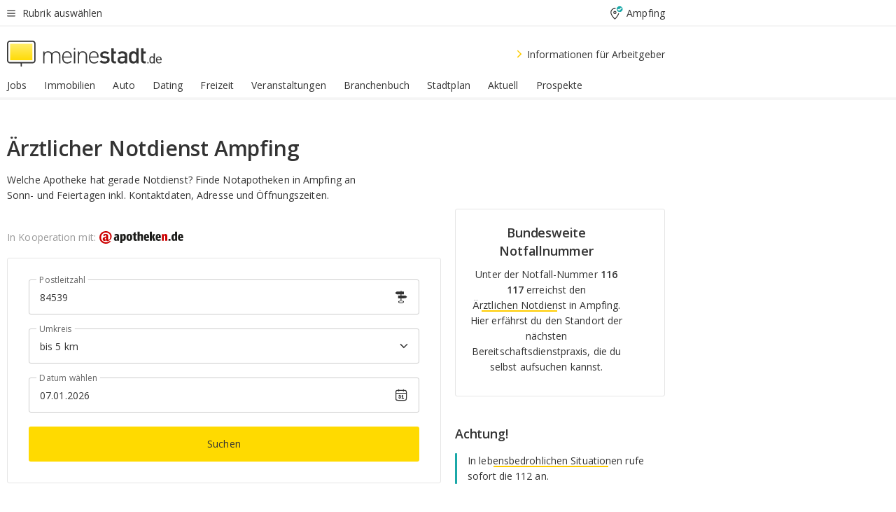

--- FILE ---
content_type: text/html;charset=UTF-8
request_url: https://home.meinestadt.de/ampfing/gesundheit/notdienst-arzt
body_size: 92615
content:

    <!DOCTYPE html><!--[if lte IE 9]> <html class="no-js lt-ie10"> <![endif]--><!--[if gt IE 9]><!--><html id="ms-main-page" class="no-js" lang="de"><!--<![endif]--><head><meta http-equiv="Content-Type" content="text/html; charset=UTF-8" /><meta name="viewport" content="width=device-width" /><meta http-equiv="x-ua-compatible" content="ie=edge" /><title>Ärztlicher Notdienst Ampfing - meinestadt.de</title><meta name="description" content="Bereitschafts&auml;rzte in Ampfing finden: &Auml;rztlicher Notdienst Ampfing - Gesundheit und lokale Informationen, Daten und Fakten f&uuml;r Ampfing bei meinestadt.de" /><link rel="canonical" href="https://home.meinestadt.de/ampfing/gesundheit/notdienst-arzt" /><meta name="referrer" content="unsafe-url"><link rel="preload" href="https://static.meinestadt.de/site/meinestadt/resourceCached/3.238.0/htdocs/css/desktoponly.css" as="style"><link rel="dns-prefetch" href="https://static.meinestadt.de"><link rel="dns-prefetch" href="https://image-resize.meinestadt.de"><link rel="preconnect" href="https://static.meinestadt.de"><link rel="preconnect" href="https://image-resize.meinestadt.de"><link rel="mask-icon" href="/images/favicons/ms-safari-pin-icon.svg" color="#333333"><link rel="apple-touch-icon" sizes="152x152" href="/images/favicons/icon_meinestadt_de-152x152px.png"><link rel="apple-touch-icon" sizes="167x167" href="/images/favicons/icon_meinestadt_de-167x167px.png"><link rel="apple-touch-icon" sizes="180x180" href="/images/favicons/icon_meinestadt_de-180x180px.png"><link rel="icon" type="image/png" sizes="32x32" href="/images/favicons/icon_meinestadt_de-32x32px.png"><script type="application/ld+json">{
    "@context" : "http://schema.org",
    "type" : "WebPage",
    "url" : "https://www.meinestadt.de/",
    "@type" : "Organization",
    "name": "meinestadt.de GmbH",
    "logo" : {
        "@type" : "ImageObject",
        "url" : "https://img.meinestadt.de/portal/common/ms_logo_500w.png",
        "width" : 500,
        "height" : 84
    },
    "sameAs" : [
        "https://www.facebook.com/meinestadt.de",
        "https://www.xing.com/company/meinestadt-de",
        "https://www.linkedin.com/company/meinestadtde",
        "https://de.wikipedia.org/wiki/Meinestadt.de",
        "https://www.youtube.com/user/meinestadtde",
        "https://www.instagram.com/meinestadt.de/",
        "https://twitter.com/meinestadt_de"
    ]
}</script><link rel="manifest" href="/manifest.json"><meta name="application-name" content="meinestadt.de"><meta name="theme-color" content="#333333"><meta name="mobile-web-app-capable" content="yes"><meta name="format-detection" content="telephone=no"><meta name="format-detection" content="address=no"><meta name="apple-mobile-web-app-title" content="meinestadt.de"><meta name="apple-mobile-web-app-capable" content="yes"><meta name="apple-mobile-web-app-status-bar-style" content="black"><meta name="msapplication-TileColor" content=" #333333"><meta name="/images/favicons/icon_meinestadt_de-70x70px" content="images/smalltile.png"><meta name="/images/favicons/icon_meinestadt_de-150x150px" content="images/mediumtile.png"><meta name="/images/favicons/icon_meinestadt_de-310x310px" content="images/largetile.png"><meta property="og:title" content="&Auml;rztlicher Notdienst Ampfing - meinestadt.de" /><meta property="twitter:title" content="&Auml;rztlicher Notdienst Ampfing - meinestadt.de" /><meta property="og:description" content="Bereitschafts&amp;auml;rzte in Ampfing finden: &amp;Auml;rztlicher Notdienst Ampfing - Gesundheit und lokale Informationen, Daten und Fakten f&amp;uuml;r Ampfing bei meinestadt.de" /><meta property="og:image" content="https://static.meinestadt.de/site/meinestadt/resourceCached/3.238.0/htdocs/img/immo/og_fallbackimage.jpg" /><meta property="twitter:image:src" content="https://static.meinestadt.de/site/meinestadt/resourceCached/3.238.0/htdocs/img/immo/og_fallbackimage.jpg" /><meta property="og:url" content="https://home.meinestadt.de/ampfing/gesundheit/notdienst-arzt" /><meta property="og:image:width" content="1200"><meta property="og:image:height" content="630"><meta property="og:site_name" content="meinestadt.de" /><meta property="og:locale" content="de_DE"><meta property="og:type" content="website"><meta property="twitter:site" content="@meinestadt.de" /><meta property="twitter:site:id" content="18801608" /><meta property="twitter:card" content="summary_large_image" /><meta property="fb:app_id" content="1142750435829968"><meta property="fb:pages" content="64154755476"><script>
    document.addEventListener('DOMContentLoaded', function() {
        var res = document.querySelectorAll('[rel="main"]');
        var removeLoadingClass = function () {
            document.body.classList.remove('loading');
        };
        for (var i = 0; i < res.length; i++) {
            res[i].onload = removeLoadingClass;
            res[i].rel = 'stylesheet';
        }
    });
</script><link href="https://cluster-services.meinestadt.de/iconfont/latest/ms-icons.css" rel="stylesheet"><link href="https://cluster-services.meinestadt.de/iconfont/legacy/legacy-icons.css" rel="stylesheet"><link rel="preconnect" href="https://cluster-services.meinestadt.de"><link href="https://cluster-services.meinestadt.de/fonts/v1/open-sans/fonts.css" rel="stylesheet"><style>
            a,abbr,acronym,address,applet,article,aside,audio,b,big,blockquote,body,canvas,caption,center,cite,code,dd,del,details,dfn,div,dl,dt,em,embed,fieldset,figcaption,figure,footer,form,h1,h2,h3,h4,h5,h6,header,hgroup,html,i,iframe,img,ins,kbd,label,legend,li,mark,menu,nav,object,ol,output,p,pre,q,ruby,s,samp,section,small,span,strike,strong,sub,summary,sup,table,tbody,td,tfoot,th,thead,time,tr,tt,u,ul,var,video{border:0;font:inherit;font-size:100%;margin:0;padding:0;vertical-align:initial}html{line-height:1}ol,ul{list-style:none}table{border-collapse:collapse;border-spacing:0}caption,td,th{font-weight:400;text-align:left;vertical-align:middle}blockquote{quotes:none}blockquote:after,blockquote:before{content:"";content:none}a img{border:none}input{-webkit-appearance:none;border-radius:0}article,aside,details,figcaption,figure,footer,header,hgroup,main,menu,nav,section,summary{display:block}a{color:#333;text-decoration:none}a:focus,a:hover{color:#feba2e}button{border-radius:0}.ms-bold,strong{font-weight:600}.ms-italic{font-style:italic}.ms-underline{text-decoration:underline}html{-webkit-text-size-adjust:100%}html.-noScroll{overflow:hidden;position:fixed}body{background-color:#fff;color:#333;display:flex;flex-direction:column;font-family:Open Sans,Roboto,-apple-system,sans-serif;font-size:14px;letter-spacing:.1px;min-height:100vh;position:relative}@media (-ms-high-contrast:none){body{height:1px}}body#ms_jobadvert{background-color:initial}body.-noScroll{overflow:hidden}@media (min-width:1280px){body.-noScroll{padding-right:15px}}picture{display:block;position:relative}button:disabled,input[type=button]:disabled,input[type=submit]:disabled{cursor:not-allowed}button,input,select,textarea{appearance:none;border:none;color:#333;font-size:14px;letter-spacing:.1px;line-height:22px;margin:0;padding:0}button,input,select,textarea{font-family:Open Sans,Roboto,-apple-system,sans-serif}select::-ms-expand{display:none}button{background-color:initial}input[type=number]{-moz-appearance:textfield}input[type=number]::-webkit-inner-spin-button,input[type=number]::-webkit-outer-spin-button{-webkit-appearance:none;margin:0}p{line-height:20px}.ms-hidden{display:none!important}.ms-maincontent{background-color:#fff;padding:30px 10px 10px;width:calc(100% - 20px)}.ms-maincontent.hasSearchbox{padding-top:10px}.ms-maincontent.ms-maincontent-noTopSpacing{padding-top:0}.ms-maincontent.ms-maincontent-section:not(:empty){margin-bottom:20px}.ms-clear{clear:both;margin:0!important}.ms-clear-both-space-10{clear:both;height:10px}.ms-clear-both-space-15{clear:both;height:15px}.ms-clear-both-space-20{clear:both;height:20px}.ms-clear-both-space-30{clear:both;height:30px}.ms-float-left{float:left}.ms-float-right{float:right}#ms-page{flex-grow:1;position:relative}#ms-content{background-color:#fff;margin-top:10px;position:relative}@media screen and (max-width:1023px){#ms-content{width:800px}}@media screen and (min-width:1024px) and (max-width:1279px){#ms-content{width:800px}}@media screen and (min-width:1280px) and (max-width:1599px){#ms-content{margin-left:auto;margin-right:320px;width:960px}}@media screen and (min-width:1600px){#ms-content{margin-left:auto;margin-right:auto;width:960px}}#ms_jobadvert #ms-content{width:auto}.ms-wrapper-morelink a{display:block;padding-bottom:30px;padding-top:10px;text-align:center}.ms-body-no-scroll{overflow:hidden;position:fixed}b{font-weight:600}*{-webkit-tap-highlight-color:rgba(0,0,0,0);-moz-tap-highlight-color:#0000}:focus,:hover{outline:none}input:-webkit-autofill,input:-webkit-autofill:active,input:-webkit-autofill:focus,input:-webkit-autofill:hover{-webkit-transition:color 9999s ease-out,background-color 9999s ease-out;-webkit-transition-delay:9999s}.cms-center{font-size:14px;letter-spacing:.1px;line-height:22px;text-align:center}.cms-center,.ms-structure-row{display:block}.ms-structure-row .ms-structure-col1{margin:0 20px 0 0;width:300px}.ms-structure-content,.ms-structure-row .ms-structure-col1{display:inline-block;vertical-align:top}.ms-structure-content:first-child{margin:0 20px 0 0}.ms-structure-bar{display:inline-block;vertical-align:top;width:300px}.ms-structure-bar:first-child{margin:0 20px 0 0}.ms-structure-bar .ms-structure-col1{display:block}.ms-structure-duo{overflow:hidden}.ms-structure-duo>.ms-structure-col1{display:inline-block;vertical-align:top}.ms-structure-content>.ms-structure-col1{margin:0;width:620px}.ms-structure-content>.ms-structure-col1:first-child{display:block}@media screen and (max-width:1279px){.ms-structure-row>.ms-structure-col1{width:460px}.ms-structure-row>.ms-structure-col1:nth-child(2n+0){margin:0;width:300px}.ms-structure-row .ms-structure-content>.ms-structure-col1,.ms-structure-row .ms-structure-duo>.ms-structure-col1{margin:0;width:460px}.ms-structure-row .ms-structure-duo .ms-structure-col1{width:220px}.ms-structure-row .ms-structure-duo .ms-structure-col1:first-child{margin-right:20px}.ms-structure-content,.ms-structure-duo{width:460px}.ms-structure-column .ms-structure-bar,.ms-structure-column .ms-structure-content{margin:0;overflow:hidden;width:780px}.ms-structure-column .ms-structure-bar .ms-structure-col1,.ms-structure-column .ms-structure-content .ms-structure-col1{margin:0 20px 0 0}.ms-structure-column .ms-structure-bar .ms-structure-col1:nth-child(2n+0),.ms-structure-column .ms-structure-content .ms-structure-col1:nth-child(2n+0){margin:0;width:300px}.ms-structure-column .ms-structure-bar .ms-structure-col1{width:460px}}@media screen and (min-width:1280px){.ms-structure-row .ms-structure-content>.ms-structure-col1:nth-child(2n+0),.ms-structure-row .ms-structure-duo>.ms-structure-col1:nth-child(2n+0),.ms-structure-row>.ms-structure-col1:nth-child(3n+0){margin:0}.ms-structure-column .ms-structure-content .ms-structure-col1{margin:0 20px 0 0;width:300px}.ms-structure-content,.ms-structure-duo{width:620px}}#ms-page div.ms-structure-bar:empty,#ms-page div.ms-structure-col1:empty,#ms-page div.ms-structure-column:empty,#ms-page div.ms-structure-content:empty,#ms-page div.ms-structure-duo:empty,#ms-page div.ms-structure-row:empty{display:none}.ms-structure-flex{display:flex;width:100%}.ms-structure-flex__item{flex:1}.ms-structure-flex__item+.ms-structure-flex__item{margin-left:20px}        </style><link rel="main" type="text/css" href="https://static.meinestadt.de/site/meinestadt/resourceCached/3.238.0/htdocs/css/desktoponly.css" /><style>
        .t-header{border-bottom:4px solid #f5f5f5;display:flex;flex-direction:column;font-size:14px;letter-spacing:.1px;margin-bottom:10px;position:relative;width:100%}@media screen and (min-width:768px) and (max-width:1279px){.t-header{min-width:800px}}@media screen and (min-width:1600px){.t-header{align-items:center}}@media screen and (min-width:1280px) and (max-width:1599px){.t-header{align-items:flex-end}}.t-header:before{background-color:#f5f5f5;content:"";display:block;height:2px;left:0;position:absolute;top:36px;width:100%;z-index:-1}.t-header__highlight{align-items:center;background-color:#ffe757;display:flex;font-size:14px;height:30px;height:33px;justify-content:center;letter-spacing:.1px;line-height:22px}.t-header__content{box-sizing:border-box;display:grid}@media (-ms-high-contrast:none){.t-header__content{z-index:12}}@media (min-width:1280px){.t-header__content{width:960px}}.t-header__content{grid-template-areas:"headerNavigationToggle headerMetaLinks" "expandableRelocation   expandableRelocation" "headerLogo             headerCtaBar" "headerNavigationBar    headerNavigationBar";grid-template-columns:1fr 1fr;padding-left:10px;padding-right:10px;width:800px}@media screen and (max-width:1023px){.t-header__content{width:800px}}@media screen and (min-width:1024px) and (max-width:1279px){.t-header__content{width:800px}}@media screen and (min-width:1280px) and (max-width:1599px){.t-header__content{margin-left:auto;margin-right:320px;width:960px}}@media screen and (min-width:1600px){.t-header__content{margin-left:auto;margin-right:auto;width:960px}}.t-header__slideNavigation.t-slideNavigation{min-width:320px;width:320px;z-index:7000000}.t-header.-noBorderTop:before{content:none}.t-header.-noBorderBottom{border-bottom:0;margin-bottom:0}@media screen and (-ms-high-contrast:none) and (min-width:1280px) and (max-width:1599px){.t-header__content{margin-right:300px;padding-right:30px}}
.o-headerDesktopSkeleton{animation:header-2-0 3s infinite;background-color:#fff;background-image:linear-gradient(90deg,#fff0,#fffc 50%,#fff0),linear-gradient(#f5f5f5 38px,#0000 0),linear-gradient(#f5f5f5 99px,#0000 0);background-position:-150% 0,10px 10px,10px 53px;background-repeat:no-repeat;background-size:150px 100%,100% 38px,100% 99px;margin-left:auto;margin-right:auto;margin-top:-10px;min-height:163px;width:100%}@keyframes header-2-0{to{background-position:350% 0,10px 10px,10px 53px}}
.t-headerNavigationToggle{align-items:center;display:flex;grid-area:headerNavigationToggle;max-height:38px}.t-headerNavigationToggle__button{align-items:center;cursor:pointer;display:flex;padding-right:15px;position:relative}.t-headerNavigationToggle__svg{height:auto;width:12px}.t-headerNavigationToggle__text{display:flex;font-size:14px;letter-spacing:.1px;line-height:22px;padding-left:10px}
.t-headerMetaLinks{display:flex;grid-area:headerMetaLinks;height:38px;justify-content:flex-end}.t-headerMetaLinks__items{align-items:center;display:flex;justify-content:flex-end;width:100%}.t-headerMetaLinks__item{display:flex;list-style:none;padding-left:10px;position:relative}.t-headerMetaLinks__item:first-child{padding-right:10px}.t-headerMetaLinks__item:last-child{padding-left:10px}.t-headerMetaLinks__item:only-child{padding-left:0;padding-right:0}.t-headerMetaLinks__item:only-child:after{display:none}
.t-headerLocationToggle{align-items:center;cursor:pointer;display:flex;grid-area:headerLocationToggle;justify-content:flex-end;position:relative}.t-headerLocationToggle.-active:before{border-color:#0000 #0000 #f5f5f5;border-style:solid;border-width:0 10px 10px;content:"";height:0;left:1px;position:absolute;top:36px;width:0}.t-headerLocationToggle__iconSvg{font-size:14px;letter-spacing:.1px;line-height:22px}.t-headerLocationToggle__locationText{padding-left:5px;-webkit-user-select:none;user-select:none}
.o-expandableRelocation{border-radius:3px;grid-area:expandableRelocation;grid-template-areas:"text  . form";grid-template-columns:310px 1fr 470px;padding:5px 0}@media screen and (min-width:768px) and (max-width:1279px){.o-expandableRelocation{grid-template-areas:"text  . form";grid-template-columns:310px 1fr 430px}}.o-expandableRelocation__form{grid-gap:10px;display:grid;grid-area:form;-ms-grid-column:3;-ms-grid-row:1;grid-template-areas:"input button";grid-template-columns:300px 160px}@media screen and (min-width:768px) and (max-width:1279px){.o-expandableRelocation__form{grid-template-areas:"input button";grid-template-columns:280px 140px}}.o-expandableRelocation__input{grid-area:input;-ms-grid-column:1;-ms-grid-row:1;margin-top:0}.o-expandableRelocation__submitButton{grid-area:button;-ms-grid-column:3;-ms-grid-row:1;height:50px}@media screen and (min-width:768px) and (max-width:1279px){.o-expandableRelocation__input{-ms-grid-column:1;-ms-grid-row:1}.o-expandableRelocation__submitButton{-ms-grid-column:3;-ms-grid-row:1}}.o-expandableRelocation__headingText{display:flex;flex-direction:column;font-size:14px;grid-area:text;-ms-grid-column:1;-ms-grid-row:1;justify-content:center;letter-spacing:.1px;line-height:22px;-webkit-user-select:none;user-select:none;white-space:nowrap}@media screen and (min-width:768px) and (max-width:1279px){.o-expandableRelocation__form{-ms-grid-column:3;-ms-grid-row:1}.o-expandableRelocation__headingText{-ms-grid-column:1;-ms-grid-row:1}}
.o-expandable{align-items:center;background-color:#f5f5f5;display:none}.o-expandable.-active{display:grid}.o-expandable__background{background-color:#f5f5f5;content:"";display:block;height:61px;left:0;position:absolute;top:38px;width:100%;z-index:-1}
.m-soloInputfield__input.-truncate{overflow:hidden;text-overflow:ellipsis;white-space:nowrap}.m-soloInputfield{background-color:#fff;border:1px solid #ccc;border-radius:3px;box-sizing:border-box;flex-grow:1;height:50px;margin-top:7px;padding-left:15px;padding-right:15px;position:relative}.m-soloInputfield__border:after,.m-soloInputfield__border:before{background-color:initial;border-radius:0 0 3px 3px;bottom:-1px;box-sizing:border-box;content:"";display:block;height:3px;left:-1px;position:absolute;right:-1px;transition-duration:.3s;transition-timing-function:cubic-bezier(.4,0,.2,1)}.m-soloInputfield__border:after{transform:scaleX(0);transform-origin:center;transition-property:transform,background-color}.m-soloInputfield__input,.m-soloInputfield__label{font-size:14px;letter-spacing:.1px;line-height:22px}.m-soloInputfield__svg{bottom:10px;font-size:20px;left:5px;position:absolute;transform:scale(0);transform-origin:center;transition-duration:.3s;transition-property:transform;transition-timing-function:cubic-bezier(.4,0,.2,1)}.m-soloInputfield__resetButton{cursor:pointer;display:none;height:44px;max-height:44px;max-width:44px;min-height:44px;min-width:44px;position:absolute;right:1px;top:0;width:44px}.m-soloInputfield__resetButton:after,.m-soloInputfield__resetButton:before{background-color:#333;border:1px solid #333;box-sizing:border-box;content:"";height:0;left:14px;position:absolute;top:21px;width:16px}.m-soloInputfield__resetButton:before{transform:rotate(45deg)}.m-soloInputfield__resetButton:after{transform:rotate(-45deg)}.m-soloInputfield__label{background-color:#fff;color:#999;left:10px;padding-left:5px;padding-right:5px;pointer-events:none;position:absolute;top:14px;transform-origin:left;transition-duration:.3s;transition-property:transform;transition-timing-function:cubic-bezier(.4,0,.2,1);-webkit-user-select:none;user-select:none}.m-soloInputfield__input{-moz-appearance:textfield;background-color:initial;box-sizing:border-box;height:100%;width:100%}.m-soloInputfield__input::-ms-clear{display:none}.m-soloInputfield__input.-cta{cursor:pointer}.m-soloInputfield__autocomplete{left:0;position:absolute;top:100%;width:100%;z-index:5000000}.m-soloInputfield.-focus .m-soloInputfield__input~.m-soloInputfield__border:after,.m-soloInputfield__input:focus~.m-soloInputfield__border:after{background-color:#ffda00;transform:scaleX(1)}.m-soloInputfield.-focus .m-soloInputfield__input~.m-soloInputfield__label,.m-soloInputfield__input:focus~.m-soloInputfield__label,.m-soloInputfield__input:not([value=""])~.m-soloInputfield__label,.m-soloInputfield__input[readonly]~.m-soloInputfield__label{transform:scale(.8571428571) translateY(-29.7142857143px)}.m-soloInputfield.-focus .m-soloInputfield__input~.m-soloInputfield__svg,.m-soloInputfield__input:focus~.m-soloInputfield__svg,.m-soloInputfield__input:not([value=""])~.m-soloInputfield__svg,.m-soloInputfield__input[readonly]~.m-soloInputfield__svg{transform:scale(1)}.m-soloInputfield__input:not(-ms-input-placeholder)~.m-soloInputfield__resetButton,.m-soloInputfield__input:not(placeholder-shown)~.m-soloInputfield__resetButton{display:block}.m-soloInputfield__input:placeholder-shown~.m-soloInputfield__resetButton{display:none}.m-soloInputfield.-hover .m-soloInputfield__border:before,.m-soloInputfield:hover .m-soloInputfield__border:before{background-color:#ccc}.m-soloInputfield.-borderColorDefaultWhite{border:1px solid #fff}.m-soloInputfield.-hasSvg .m-soloInputfield-focus .m-soloInputfield__input,.m-soloInputfield.-hasSvg .m-soloInputfield__input:focus,.m-soloInputfield.-hasSvg .m-soloInputfield__input:not([value=""]),.m-soloInputfield.-hasSvg .m-soloInputfield__input[readonly]{padding-left:20px}.m-soloInputfield.-hasSvg .m-soloInputfield-focus .m-soloInputfield__input~.m-soloInputfield__svg,.m-soloInputfield.-hasSvg .m-soloInputfield__input:focus~.m-soloInputfield__svg,.m-soloInputfield.-hasSvg .m-soloInputfield__input:not([value=""])~.m-soloInputfield__svg,.m-soloInputfield.-hasSvg .m-soloInputfield__input[readonly]~.m-soloInputfield__svg{transform:scale(1)}.m-soloInputfield.-noMarginTop{margin-top:0}.m-soloInputfield.-focus .m-soloInputfield.-noFloatingLabel__input~.m-soloInputfield__label,.m-soloInputfield.-noFloatingLabel .m-soloInputfield__input:focus~.m-soloInputfield__label,.m-soloInputfield.-noFloatingLabel .m-soloInputfield__input:not([value=""])~.m-soloInputfield__label,.m-soloInputfield.-noFloatingLabel .m-soloInputfield__input[readonly]~.m-soloInputfield__label{display:none}
.m-autocomplete{-webkit-overflow-scrolling:touch;background:#fff;border-bottom-left-radius:3px;border-bottom-right-radius:3px;box-shadow:0 4px 12px 1px #3333;width:100%;z-index:5001000}.m-autocomplete,.m-autocomplete__group,.m-autocomplete__suggestion{box-sizing:border-box}.m-autocomplete__suggestion{cursor:pointer;padding:10px 20px}.m-autocomplete__suggestion.-selected,.m-autocomplete__suggestion:hover{background-color:#f5f5f5}.m-autocomplete__suggestion.-padding15{padding-bottom:15px;padding-top:15px}.m-autocomplete__suggestion.-indented{padding-left:40px}.m-autocomplete__caption,.m-autocomplete__title{font-size:12px;letter-spacing:normal;line-height:20px}.m-autocomplete__title{color:#999;margin-left:20px;margin-right:20px;padding-bottom:15px;padding-top:15px}.m-autocomplete__suggestion+.m-autocomplete__title{border-top:1px solid #ccc}
.a-button.-secondary .a-button__label{overflow:hidden;text-overflow:ellipsis;white-space:nowrap}.a-button{fill:#333;align-items:center;border:none;border-radius:3px;box-sizing:border-box;color:#333;cursor:pointer;display:flex;flex-shrink:0;font-size:14px;height:50px;justify-content:center;letter-spacing:.1px;line-height:22px;margin:0;min-height:50px;overflow:hidden;padding:0 20px;position:relative;text-decoration:none;transition-duration:.3s;transition-property:color,background-color,opacity;transition-timing-function:cubic-bezier(.4,0,.2,1);-webkit-user-select:none;user-select:none;width:auto}.a-button:active{transform:translateY(2px)}.a-button+.a-button{margin-left:10px}.a-button+.a-button.-marginRight{margin-right:10px}.a-button__label{display:block;pointer-events:none}.a-button__label.-inactive{text-align:left}.a-button__label.-firstLabel{padding-right:5px}.a-button__counter{font-weight:600;margin-right:10px}.a-button__loader{border:3px solid #333;border-radius:50%;box-sizing:border-box;height:22px;min-height:22px;min-width:22px;position:relative;width:22px}.a-button__loader:after,.a-button__loader:before{animation-duration:1.5s;animation-iteration-count:infinite;animation-name:loadingSpinner;animation-timing-function:ease;border:5px solid #0000;border-radius:50%;bottom:-4px;box-sizing:border-box;content:"";left:-4px;position:absolute;right:-4px;top:-4px;transform-origin:center;z-index:0}.a-button__loader:before{animation-delay:.3s;border-right-color:#fced96;border-top-color:#fced96;transform:rotate(45deg)}.a-button__loader:after{border-bottom-color:#fced96;border-left-color:#fced96}@keyframes loadingSpinner{0%{transform:rotate(45deg)}to{transform:rotate(405deg)}}.a-button__loader{display:none;left:50%;position:absolute;top:50%;transform:translate(-50%,-50%)}.a-button__svg{height:14px;margin-right:10px;pointer-events:none;width:14px}.a-button__filterCount{background-color:#e5e5e5;border:1px solid #ccc;border-radius:3px;display:none;font-weight:600;margin-left:5px;padding-left:10px;padding-right:10px}.a-button.-primary{background-color:#ffda00;max-width:620px}@media (min-width:1280px){.a-button.-primary{min-width:160px}}.a-button.-primary:active,.a-button.-primary:hover,.a-button.-primary:not(.-noFocus):focus{fill:#333;background-color:#feba2e;color:#333;text-decoration:none}.a-button.-primary:disabled{fill:#999;background-color:#fced96;color:#999}.a-button.-secondary{background-color:#f5f5f5;border:1px solid #ccc}.a-button.-secondary:active,.a-button.-secondary:hover,.a-button.-secondary:not(.-noFocus):focus{fill:#333;background-color:#ccc;color:#333;text-decoration:none}.a-button.-secondary:disabled{fill:#999;background-color:#f5f5f5;border:1px solid #f5f5f5;color:#999}.a-button.-secondary-ghost{background-color:initial;border:1px solid #fff;color:#fff}.a-button.-secondary-ghost:active,.a-button.-secondary-ghost:hover,.a-button.-secondary-ghost:not(.-noFocus):focus{background-color:#fff;color:#333;text-decoration:none}.a-button.-secondary-ghost:active .a-button__svg,.a-button.-secondary-ghost:hover .a-button__svg,.a-button.-secondary-ghost:not(.-noFocus):focus .a-button__svg{fill:#333}.a-button.-secondary-ghost:disabled{background-color:#fff;color:#999;text-decoration:none}.a-button.-secondary-ghost:disabled .a-button__svg{fill:#999}.a-button.-secondary-ghost .a-button__svg{fill:#fff}.a-button.-invertedColor{background-color:#feba2e}.a-button.-invertedColor:active,.a-button.-invertedColor:hover,.a-button.-invertedColor:not(.-noFocus):focus{background-color:#ffda00}.a-button.-standalone{flex-shrink:1}.a-button.-standalone .a-button.-primary{height:auto;padding-bottom:10px;padding-top:10px}.a-button.-standalone .a-button__label{font-size:14px;letter-spacing:.1px;line-height:22px;text-align:center}.a-button.-standalone+.a-button.-standalone{margin-left:10px;margin-right:0}.a-button.-standalone.-primary+.a-button.-standalone.-secondary{margin-left:0;margin-right:10px;order:-1}.a-button.-full{flex-basis:100%;width:100%}.a-button.-primaryInactive,.a-button.-secondaryInactive{fill:#999;color:#999;cursor:no-drop;pointer-events:none}.a-button.-primaryInactive{background-color:#fced96}.a-button.-secondaryInactive{background-color:#e5e5e5}.a-button.-loading{align-items:center;background-color:#fced96;cursor:no-drop;justify-content:center;pointer-events:none}.a-button.-loading .a-button__loader{display:block}.a-button.-loading .a-button__label{opacity:0}.a-button.-loading .a-button__svg{display:none}.a-button.-bigIcon .a-button__svg{height:22px;width:22px}.a-button.-columned{margin-top:30px}.a-button.-columned+.a-button.-columned{margin-left:0}.a-button.-noMargin{margin-left:0;margin-top:0}.a-button.-right{float:right;width:auto}.a-button.-white{color:#fff}.a-button.-hidden{display:none}.a-button.-noBorderRadius{border-radius:0}.a-button.-auto{width:auto}.a-button.-bold{font-weight:600}.a-button.-notClickable{pointer-events:none}.a-button.-small{height:30px;max-height:30px;min-height:30px;padding-left:10px;padding-right:10px}.a-button.-grayLoader{background-color:#f5f5f5}.a-button.-grayLoader .a-button__loader:before{border-right-color:#f5f5f5;border-top-color:#f5f5f5}.a-button.-grayLoader .a-button__loader:after{border-bottom-color:#f5f5f5;border-left-color:#f5f5f5}.a-button.-isFilter .a-button__label{display:flex}.a-button.-isFilter .a-button__filterCount.-hasFilter{display:inline-block}@media (-ms-high-contrast:none){.a-button.-secondary .a-button__label{overflow:visible}}
.t-headerLogo__extraText--truncated{overflow:hidden;text-overflow:ellipsis;white-space:nowrap}.t-headerLogo{box-sizing:border-box;display:flex;grid-area:headerLogo}.t-headerLogo__slogan{align-items:center;box-sizing:border-box;display:flex;height:37px;margin:20px 0;position:relative}.t-headerLogo__slogan:active,.t-headerLogo__slogan:focus,.t-headerLogo__slogan:hover{color:#333}.t-headerLogo__svg{height:100%;min-width:221px;padding-right:10px}.t-headerLogo__channelButton{align-self:center;background-color:#f5f5f580;border:1px solid #e5e5e5;border-radius:1px;font-size:12px;margin-top:auto;padding:2px 5px;-webkit-user-select:none;user-select:none}.t-headerLogo__extraText{color:#333;font-size:12px;letter-spacing:normal;line-height:20px;margin-left:47px;margin-top:5px}.t-headerLogo__extraText--truncated{width:170px}.t-headerLogo .ms_debug_version_info{font-size:10px;left:50px;position:absolute;top:0}@media (min-width:1280px){.t-headerLogo .ms_debug_version_info{left:50px!important;top:0}}
.t-headerCtaBar{align-items:center;display:flex;grid-area:headerCtaBar;height:50px;justify-content:flex-end;margin-top:15px}.t-headerCtaBar__items{align-items:flex-end;display:flex;flex-direction:row;justify-content:flex-end;width:100%}.t-headerCtaBar__item{display:flex;list-style:none;padding-left:10px;position:relative}.t-headerCtaBar__item:first-child{padding-right:15px}.t-headerCtaBar__item:last-child{padding-left:15px}.t-headerCtaBar__item:only-child{padding-left:0;padding-right:0}.t-headerCtaBar__item:only-child:before{display:none}.t-headerCtaBar .t-headerCtaBar__button{height:50px;padding:0 30px}
.m-textLink.-list:not(.-listMultiLine) .m-textLink__link,.m-textLink__facet,.m-textLink__linktext.-truncated{overflow:hidden;text-overflow:ellipsis;white-space:nowrap}.m-textLink.-listMultiLine .m-textLink__link{overflow:hidden;word-break:break-all}@supports (word-break:break-word){.m-textLink.-listMultiLine .m-textLink__link{word-break:break-word}}@supports (hyphens:auto){.m-textLink.-listMultiLine .m-textLink__link{hyphens:auto;word-break:normal}}.m-textLink{align-items:baseline;color:inherit;cursor:pointer;display:flex;font-size:inherit;font-weight:inherit;line-height:inherit;text-decoration:none!important}.m-textLink .m-textLink__linktext{background-image:linear-gradient(#fc0,#fc0);background-position:50% 100%;background-repeat:no-repeat;background-size:0 2px;transition:background-size .2s ease-in}.m-textLink.styleguide-active .m-textLink__linktext,.m-textLink:focus .m-textLink__linktext,.m-textLink:hover .m-textLink__linktext{background-size:100% 2px}.m-textLink:active .m-textLink__linktext{background-image:linear-gradient(#333,#333);background-size:100% 2px}.m-textLink__link{color:#333}.m-textLink__linktext.-truncated{display:inherit;max-width:580px}.m-textLink__facet{color:#999}.m-textLink__facet.-truncated{max-width:580px}.m-textLink__svg{color:#fc0;display:inline-block;height:12px;margin-right:5px;max-height:12px;max-width:12px;min-height:12px;min-width:12px;width:12px}.m-textLink__svg.-bigIcon{height:24px;margin-right:10px}.m-textLink:active .m-textLink__link:before{background-color:#333;transform:scaleX(1)}.m-textLink.-dustygray .m-textLink__link{color:#999}.m-textLink.-fake-link .m-textLink__link:before{display:none}.m-textLink.-list{color:#333;display:flex;font-size:14px;letter-spacing:.1px;line-height:22px}.m-textLink.-list+.m-textLink.-list{margin-top:10px}.m-textLink.-inflated:after{bottom:0;content:"";display:block;left:0;position:absolute;right:0;top:0;z-index:10}.m-textLink.-facetted .m-textLink__linktext{margin-right:5px}.m-textLink.-copylink{display:inline-block}.m-textLink.-copylink .m-textLink__linktext{background-image:linear-gradient(#fc0,#fc0);background-position:50% 100%;background-repeat:no-repeat;background-size:80% 2px;transition:background-size .2s ease-in}.m-textLink.-copylink.styleguide-active .m-textLink__linktext,.m-textLink.-copylink:focus .m-textLink__linktext,.m-textLink.-copylink:hover .m-textLink__linktext{background-size:100% 2px}.m-textLink.-copylink:active .m-textLink__linktext{background-image:linear-gradient(#333,#333);background-size:100% 2px}.m-textLink.-suggestionLink .m-textLink__linktext{background-image:linear-gradient(#fc0,#fc0);background-position:50% 100%;background-repeat:no-repeat;background-size:80% 2px;transition:background-size .2s ease-in}.m-textLink.-suggestionLink.styleguide-active .m-textLink__linktext,.m-textLink.-suggestionLink:focus .m-textLink__linktext,.m-textLink.-suggestionLink:hover .m-textLink__linktext{background-size:100% 2px}.m-textLink.-suggestionLink:active .m-textLink__linktext{background-image:linear-gradient(#333,#333);background-size:100% 2px}.m-textLink.-anchorLink{background-image:linear-gradient(#fc0,#fc0);background-position:50% 100%;background-repeat:no-repeat;background-size:0 2px;display:inline;transition:background-size .2s ease-in}.m-textLink.-anchorLink:focus,.m-textLink.-anchorLink:hover{background-size:100% 2px}.m-textLink.-anchorLink:hover{color:#333}.m-textLink.-noUnderline .m-textLink__linktext{background-image:none;background-size:0 0}.m-textLink.-white .m-textLink__link,.m-textLink.-white .m-textLink__link:focus,.m-textLink.-white .m-textLink__link:hover,.m-textLink.-white:focus .m-textLink__link,.m-textLink.-white:hover .m-textLink__link{color:#fff}.m-textLink.-iconCenter{align-items:center}.m-textLink.-capitalize{text-transform:capitalize}.m-textLink.-activeSearchboxTab{background-color:#e5e5e5}.m-textLink.-darkIcon .m-textLink__svg{color:#333}.m-textLink.-hidden{display:none}.m-textLink.-multiColumned{padding-right:20px}.m-textLink.-footer{align-items:center}.m-textLink.-footer .m-textLink__svg{height:21px}.m-textLink.-footer .m-textLink__linktext{padding-bottom:3px}.m-textLink.-center{display:block;justify-content:center;text-align:center}.m-textLink.-center .m-textLink__link{display:inline}
.t-headerNavigationBar__itemLink:after{background-image:linear-gradient(180deg,#f5f5f5,#f5f5f5);background-position:50% 100%;background-repeat:no-repeat;background-size:0 4px;content:"";height:4px;left:0;position:absolute;top:100%;transition:background-size .2s linear;width:calc(100% - 25px)}.t-headerNavigationBar__itemLink:hover:after{background-image:linear-gradient(#ffda00,#ffda00);background-size:100% 4px;border-radius:2px}.t-headerNavigationBar__itemLink:active:after{background-image:linear-gradient(#fc0,#fc0);background-size:100% 4px;border-radius:2px;left:-3px;width:calc(100% - 19px)}.t-headerNavigationBar__items{display:flex;flex-direction:row;width:100%}.t-headerNavigationBar__item{list-style:none;padding-bottom:10px;position:relative}.t-headerNavigationBar__itemLinkText{padding-right:20px;white-space:nowrap}@media (min-width:1280px){.t-headerNavigationBar__itemLinkText{padding-right:25px}}.t-headerNavigationBar__itemLinkSvg{height:12px;width:12px}.t-headerNavigationBar__itemLink{color:#333;cursor:pointer;margin:0;min-width:100%;padding-bottom:10px;padding-top:0}.t-headerNavigationBar__itemLink:after{width:calc(100% - 20px)}@media (min-width:1280px){.t-headerNavigationBar__itemLink:after{width:calc(100% - 25px)}}.t-headerNavigationBar__itemLink:active{left:-3px;width:calc(100% - 12px)}.t-headerNavigationBar__itemLink.-currentChannel{pointer-events:none}.t-headerNavigationBar__itemLink.-currentChannel:after{background-image:linear-gradient(#ffda00,#ffda00);background-size:100% 4px;border-radius:2px}.t-headerNavigationBar__itemLink.-hideHighlighting:after{background-image:linear-gradient(180deg,#f5f5f5,#f5f5f5);background-size:0 4px}.t-headerNavigationBar__itemLink.-noPaddingRight:hover:after{width:100%}.t-headerNavigationBar__itemLink.-noPaddingRight:active:after{left:-4px;width:calc(100% + 8px)}.t-headerNavigationBar__itemLink.-noPaddingRight .t-headerNavigationBar__itemLinkText{padding-right:5px}.t-headerNavigationBar__itemLink:active,.t-headerNavigationBar__itemLink:focus,.t-headerNavigationBar__itemLink:hover,.t-headerNavigationBar__itemLink:visited{color:#333}.t-headerNavigationBar{display:grid;grid-area:headerNavigationBar}
.t-headerNavigationBar__itemLink:after{background-image:linear-gradient(180deg,#f5f5f5,#f5f5f5);background-position:50% 100%;background-repeat:no-repeat;background-size:0 4px;content:"";height:4px;left:0;position:absolute;top:100%;transition:background-size .2s linear;width:calc(100% - 25px)}.t-headerNavigationBar__itemLink:hover:after{background-image:linear-gradient(#ffda00,#ffda00);background-size:100% 4px;border-radius:2px}.t-headerNavigationBar__itemLink:active:after{background-image:linear-gradient(#fc0,#fc0);background-size:100% 4px;border-radius:2px;left:-3px;width:calc(100% - 19px)}.t-headerNavigationBar__items{display:flex;flex-direction:row;width:100%}.t-headerNavigationBar__item{list-style:none;padding-bottom:10px;position:relative}.t-headerNavigationBar__itemLinkText{padding-right:20px;white-space:nowrap}@media (min-width:1280px){.t-headerNavigationBar__itemLinkText{padding-right:25px}}.t-headerNavigationBar__itemLinkSvg{height:12px;width:12px}.t-headerNavigationBar__itemLink{color:#333;cursor:pointer;margin:0;min-width:100%;padding-bottom:10px;padding-top:0}.t-headerNavigationBar__itemLink:after{width:calc(100% - 20px)}@media (min-width:1280px){.t-headerNavigationBar__itemLink:after{width:calc(100% - 25px)}}.t-headerNavigationBar__itemLink:active{left:-3px;width:calc(100% - 12px)}.t-headerNavigationBar__itemLink.-currentChannel{pointer-events:none}.t-headerNavigationBar__itemLink.-currentChannel:after{background-image:linear-gradient(#ffda00,#ffda00);background-size:100% 4px;border-radius:2px}.t-headerNavigationBar__itemLink.-hideHighlighting:after{background-image:linear-gradient(180deg,#f5f5f5,#f5f5f5);background-size:0 4px}.t-headerNavigationBar__itemLink.-noPaddingRight:hover:after{width:100%}.t-headerNavigationBar__itemLink.-noPaddingRight:active:after{left:-4px;width:calc(100% + 8px)}.t-headerNavigationBar__itemLink.-noPaddingRight .t-headerNavigationBar__itemLinkText{padding-right:5px}.t-headerNavigationBar__itemLink:active,.t-headerNavigationBar__itemLink:focus,.t-headerNavigationBar__itemLink:hover,.t-headerNavigationBar__itemLink:visited{color:#333}
.t-navigationLayer__footer{box-shadow:0 1px 12px 1px #3333}.t-navigationLayer{z-index:7000000}.t-navigationLayer__body{height:100%;overflow-x:hidden;overflow-y:auto;padding-left:20px;padding-right:20px}.t-navigationLayer__body:before{border-left:5px solid #f5f5f5;content:"";display:block;height:100vh;left:0;position:absolute}.t-navigationLayer__header{align-items:center;display:flex;justify-content:space-between}.t-navigationLayer__footer{display:flex;justify-self:flex-end;margin-top:auto;z-index:5000000}.t-navigationLayer__channelIcon{display:flex;flex-direction:column;justify-items:center;padding:15px 0;position:relative;text-align:center}.t-navigationLayer__label{display:block;font-size:18px;font-weight:600;letter-spacing:-.2px;line-height:26px}.t-navigationLayer__iconButton{align-items:center;color:#333;cursor:pointer;display:flex;padding:20px 20px 20px 0}.t-navigationLayer__iconButton.-right{margin-left:auto;padding:20px 0 20px 20px}.t-navigationLayer__iconButton.-noPointer{cursor:auto}.t-navigationLayer__icon{padding-left:5px}.t-navigationLayer__icon.-flipped{transform:scaleX(-1)}.t-navigationLayer__cta{align-items:center;background:#ffda00;border:none;display:flex;flex-grow:1;justify-content:center;padding:20px;text-align:center;width:50%;z-index:5000000}.t-navigationLayer__cta.-secondary{background:#fff}.t-navigationLayer__cta:active,.t-navigationLayer__cta:focus,.t-navigationLayer__cta:hover{color:#333}.t-navigationLayer__ctaText{display:block}.t-navigationLayer__list{color:#fff;justify-content:flex-start}.t-navigationLayer__item{align-items:center;color:#333;cursor:pointer;display:flex;font-size:14px;justify-content:space-between;letter-spacing:.1px;line-height:22px;position:relative}@media (min-width:1280px){.t-navigationLayer__item:hover:before{border-left:5px solid #ccc;border-radius:2px;bottom:0;content:"";left:-20px;position:absolute;top:0}}.t-navigationLayer__item.-itemHeadline{font-weight:600;font-weight:400;padding-left:10px}.t-navigationLayer__item.-active{font-weight:600}.t-navigationLayer__item.-active:before{border-left:5px solid #ffda00;border-radius:2px;bottom:0;content:"";left:-20px;position:absolute;top:0}.t-navigationLayer__item:last-child{border-bottom:none}.t-navigationLayer__item.-desktop{padding:5px}.t-navigationLayer__item.-headline{padding-top:5px}.t-navigationLayer__item.-others{margin-left:auto;padding-left:0}.t-navigationLayer__item.-hidden{display:none}.t-navigationLayer__link{padding:15px 10px;width:100%}.t-navigationLayer__link:hover{color:#333}
.t-slideNavigation{-webkit-overflow-scrolling:touch;align-items:stretch;backface-visibility:hidden;display:flex;flex-direction:column;flex-wrap:nowrap;height:100%;justify-content:center;left:0;max-height:100%;max-width:100%;min-height:100%;min-width:100%;position:absolute;top:0;transition:transform .3s cubic-bezier(.4,0,.2,1);width:100%;z-index:3000000}.t-slideNavigation ::-webkit-scrollbar{height:5px;width:5px}.t-slideNavigation ::-webkit-scrollbar-track-piece{background-color:#e5e5e5}.t-slideNavigation ::-webkit-scrollbar-thumb:vertical{background-color:#ccc;height:30px}.t-slideNavigation.-viewPortHeight{height:100%;min-height:100vh;position:fixed}.t-slideNavigation.-viewPortHeight:after{height:100%}.t-slideNavigation.-left{transform:translateX(-100%)}.t-slideNavigation.-right{transform:translateX(100%)}.t-slideNavigation.-top{transform:translateY(-100%)}.t-slideNavigation.-bottom{transform:translateY(100%)}.t-slideNavigation.-hidden{display:none}.t-slideNavigation.-active{transform:translate(0)}.t-slideNavigation.-oneThirdOfViewportWidth{min-width:33.3333333333vw;width:33.3333333333vw;z-index:5000000}.t-slideNavigation.-oneThirdOfViewportWidth:after{width:33.3333333333vw}.t-slideNavigation.-topLayer{z-index:7000000}.t-slideNavigation.-oneThirdOfParentWidth{min-width:360px;width:33%}.t-slideNavigation.-dragging{transition:transform .05s cubic-bezier(.4,0,.2,1)}.t-slideNavigation__body{background-color:#fff;display:flex;flex-direction:column;height:100%;margin-top:0;overflow:hidden}.t-slideNavigation__body.-withPaddingRight{padding-right:10px}@media (min-width:1280px){.t-slideNavigation__body.-withPaddingRight{padding-right:20px}}
.t-navigationLayer__footer{box-shadow:0 1px 12px 1px #3333}.t-navigationLayer{z-index:7000000}.t-navigationLayer__body{height:100%;overflow-x:hidden;overflow-y:auto;padding-left:20px;padding-right:20px}.t-navigationLayer__body:before{border-left:5px solid #f5f5f5;content:"";display:block;height:100vh;left:0;position:absolute}.t-navigationLayer__header{align-items:center;display:flex;justify-content:space-between}.t-navigationLayer__footer{display:flex;justify-self:flex-end;margin-top:auto;z-index:5000000}.t-navigationLayer__channelIcon{display:flex;flex-direction:column;justify-items:center;padding:15px 0;position:relative;text-align:center}.t-navigationLayer__label{display:block;font-size:18px;font-weight:600;letter-spacing:-.2px;line-height:26px}.t-navigationLayer__iconButton{align-items:center;color:#333;cursor:pointer;display:flex;padding:20px 20px 20px 0}.t-navigationLayer__iconButton.-right{margin-left:auto;padding:20px 0 20px 20px}.t-navigationLayer__iconButton.-noPointer{cursor:auto}.t-navigationLayer__icon{padding-left:5px}.t-navigationLayer__icon.-flipped{transform:scaleX(-1)}.t-navigationLayer__cta{align-items:center;background:#ffda00;border:none;display:flex;flex-grow:1;justify-content:center;padding:20px;text-align:center;width:50%;z-index:5000000}.t-navigationLayer__cta.-secondary{background:#fff}.t-navigationLayer__cta:active,.t-navigationLayer__cta:focus,.t-navigationLayer__cta:hover{color:#333}.t-navigationLayer__ctaText{display:block}.t-navigationLayer__list{color:#fff;justify-content:flex-start}.t-navigationLayer__item{align-items:center;color:#333;cursor:pointer;display:flex;font-size:14px;justify-content:space-between;letter-spacing:.1px;line-height:22px;position:relative}@media (min-width:1280px){.t-navigationLayer__item:hover:before{border-left:5px solid #ccc;border-radius:2px;bottom:0;content:"";left:-20px;position:absolute;top:0}}.t-navigationLayer__item.-itemHeadline{font-weight:600;font-weight:400;padding-left:10px}.t-navigationLayer__item.-active{font-weight:600}.t-navigationLayer__item.-active:before{border-left:5px solid #ffda00;border-radius:2px;bottom:0;content:"";left:-20px;position:absolute;top:0}.t-navigationLayer__item:last-child{border-bottom:none}.t-navigationLayer__item.-desktop{padding:5px}.t-navigationLayer__item.-headline{padding-top:5px}.t-navigationLayer__item.-others{margin-left:auto;padding-left:0}.t-navigationLayer__item.-hidden{display:none}.t-navigationLayer__link{padding:15px 10px;width:100%}.t-navigationLayer__link:hover{color:#333}
.t-overlay{bottom:0;left:0;position:absolute;right:0;top:0;z-index:-1}.t-overlay.-inactive{display:none}.t-overlay.-active{background-color:#333;opacity:.75;overflow:hidden;z-index:6000000}
.a-ettElement.-p0{align-items:center;display:flex;height:auto;justify-content:center;text-align:center;width:810px}@media screen and (min-width:1600px){.a-ettElement.-p0{margin:0 auto;width:980px}}@media screen and (min-width:1280px) and (max-width:1599px){.a-ettElement.-p0{margin:0 310px 0 auto;width:970px}}.a-ettElement.-p2{display:none;display:block;left:100%;margin-left:10px;position:absolute}.ms-page-map>.a-ettElement.-p2{left:calc(100% - 160px)}.a-ettElement.-p2+.a-ettElement.-p2__stickySpacer{left:100%;margin-left:10px;position:absolute}.a-ettElement.-p2+.a-ettElement.-p2__stickySpacer svg{height:1px;width:1px}.a-ettElement.-p2.-alignAboveFooter{bottom:20px;display:block;left:100%;margin-left:10px;position:absolute;top:auto!important}.a-ettElement.-sticky{position:fixed;top:10px}.a-ettElement.-p3,.a-ettElement.-p4{clear:right;display:none;display:block;margin-bottom:20px;text-align:center;width:300px}#ms-map-sidebar>.a-ettElement.-p3,#ms-map-sidebar>.a-ettElement.-p4{height:260px;margin-left:10px}.a-ettElement.-p5{bottom:0;display:none;padding-top:100vh;position:absolute;right:calc(100% + 10px);text-align:right;top:0;width:160px}@media screen and (min-width:1280px){.a-ettElement.-p5{display:block}}.a-ettElement.-p5.-alignAboveFooter{bottom:20px;display:block;left:auto!important;padding-top:0;position:absolute!important;top:auto!important}.a-ettElement.-p5.-p5Sticky #p5{position:sticky;top:10px}.a-ettElement.-p9{height:0!important}.a-ettElement.-n0,.a-ettElement.-n1,.a-ettElement.-n2,.a-ettElement.-n3,.a-ettElement.-n4,.a-ettElement.-n5{display:none;display:block;margin-bottom:20px;overflow:hidden}.a-ettElement.-siloFooter{display:flex;flex-direction:column;margin-bottom:30px;width:100%}@media screen and (min-width:768px) and (max-width:1279px){.a-ettElement.-siloFooter{min-width:800px}}@media screen and (min-width:1600px){.a-ettElement.-siloFooter{align-items:center}}@media screen and (min-width:1280px) and (max-width:1599px){.a-ettElement.-siloFooter{align-items:flex-end}}.a-ettElement.-siloFooter .a-ettElement__siloFooterContent{align-content:center;display:flex;justify-content:center;width:800px}@media screen and (min-width:1280px) and (max-width:1599px){.a-ettElement.-siloFooter .a-ettElement__siloFooterContent{margin-right:300px}}@media (min-width:1280px){.a-ettElement.-siloFooter .a-ettElement__siloFooterContent{width:960px}}.a-ettElement.-c1,.a-ettElement.-c2,.a-ettElement.-c3{align-items:center;display:flex;height:auto;justify-content:center;margin-left:-10px;margin-right:-10px;text-align:center}.a-ettElement.-p6,.a-ettElement.-p7,.a-ettElement.-p8{text-align:center}.a-ettDebug{background-color:#fff;margin:10px;position:relative;z-index:9000000}.a-ettDebug__title{font-size:16px;font-weight:700;margin:10px}.a-ettDebug__table{margin:10px 10px 20px}.a-ettDebug__subTable{border-style:hidden;margin:0;width:100%}.a-ettDebug__subTable.-toggle{border-top-style:solid}.a-ettDebug__toggleButton{background-color:#ffda00;cursor:pointer;font-size:24px;font-weight:700;height:44px;width:44px}.a-ettDebug__tableCell{background-color:#fff;border:1px solid #333;padding:4px;vertical-align:top;white-space:nowrap}.a-ettDebug__tableCell:not(:last-of-type){width:1px}.a-ettDebug__tableCell.-head{background-color:#666;color:#fff;font-weight:700;text-align:center}.a-ettDebug__tableCell.-sub{padding:0}
.m-breadcrumbNavigation{margin-right:20px;overflow:hidden;position:relative}.m-breadcrumbNavigation:after{background:linear-gradient(90deg,#e5e5e5 0,#fff0);height:30px;left:0;position:absolute;top:0;width:30px}.m-breadcrumbNavigation__scrollWrapper{-ms-overflow-style:none;flex-grow:1;overflow:hidden;position:relative}.m-breadcrumbNavigation__scrollWrapper::-webkit-scrollbar{display:none}.m-breadcrumbNavigation__content{box-sizing:border-box;display:flex;flex-direction:row-reverse;height:31px;justify-content:flex-end;-webkit-user-select:none;user-select:none}.m-breadcrumbNavigation.-footer{margin-right:0}.m-breadcrumbNavigation.-footer .ms-breadcrumb{display:block;margin-bottom:0}.m-breadcrumbNavigation.-footer .m-breadcrumbNavigation__content{flex-direction:row;height:48px;justify-content:flex-start}.m-breadcrumbNavigation.-footer.-scrollable.-scrolling:before,.m-breadcrumbNavigation.-footer.-scrollable:not(.-active):before{background-image:linear-gradient(270deg,#333,#3330);content:"";height:100%;pointer-events:none;position:absolute;right:0;top:0;width:25%;z-index:1}@media (min-width:1280px){.m-breadcrumbNavigation.-footer.-scrollable.-scrolling:before,.m-breadcrumbNavigation.-footer.-scrollable:not(.-active):before{width:40%}}.m-breadcrumbNavigation.-footer.-scrollable.-active:after{background-image:linear-gradient(90deg,#333,#3330);bottom:0;content:"";height:100%;pointer-events:none;position:absolute;right:0;width:30%}@media (min-width:1280px){.m-breadcrumbNavigation.-footer.-scrollable.-active:after{width:40%}}.m-breadcrumbNavigation.-standalone{flex-grow:0;margin-bottom:10px;margin-right:0}.m-breadcrumbNavigation.-standalone:after{background:linear-gradient(90deg,#fff 0,#fff0)}.m-breadcrumbNavigation.-standalone .m-breadcrumbNavigation__content{margin-right:0}.m-breadcrumbNavigation.-active:after{content:""}.m-breadcrumbNavigation.-scrollable .m-breadcrumbNavigation__scrollWrapper{cursor:grab}@media (-ms-high-contrast:none){.m-breadcrumbNavigation.-scrollable .m-breadcrumbNavigation__scrollWrapper{cursor:ew-resize}}.o-footer .m-breadcrumbNavigation__scrollWrapper,.touchevents .m-breadcrumbNavigation__scrollWrapper{overflow-x:scroll;scrollbar-width:none}
.a-headline.-ellipsis{overflow:hidden;text-overflow:ellipsis;white-space:nowrap}.a-headline.-hyphens{overflow:hidden;word-break:break-all}@supports (word-break:break-word){.a-headline.-hyphens{word-break:break-word}}@supports (hyphens:auto){.a-headline.-hyphens{hyphens:auto;word-break:normal}}.a-headline{box-sizing:border-box;display:inline-block;font-weight:600;margin-bottom:15px;width:100%}.a-headline__svg{color:#fff;display:block;margin-right:20px;padding:14px}.a-headline.-h1,.a-headline.-h1 .cms-center{font-size:30px;letter-spacing:-.2px;line-height:38px}.a-headline.-h2,.a-headline.-h2 .cms-center{font-size:24px;letter-spacing:-.2px;line-height:32px}.a-headline.-h3,.a-headline.-h3 .cms-center{font-size:18px;letter-spacing:-.2px;line-height:26px}.a-headline.-resetWeight{font-weight:400}.a-headline.-multilineEllipsis{-webkit-line-clamp:4;-webkit-box-orient:vertical;-webkit-line-clamp:2;display:-webkit-box;overflow:hidden}@media (-ms-high-contrast:none){.a-headline.-multilineEllipsis{display:block;max-height:56px}}.a-headline.-breakAll{word-break:break-all}.a-headline.-breakWord{word-break:break-word}.a-headline.-breakTag{display:flex;flex-direction:column}.a-headline.-noMargin{margin-bottom:0}.a-headline.-margin5{margin-bottom:5px}.a-headline.-margin10{margin-bottom:10px}.a-headline.-margin20{margin-bottom:20px}.a-headline.-info,.a-headline.-success{align-items:center;display:flex;margin-bottom:30px}.a-headline.-info .a-headline__svg,.a-headline.-success .a-headline__svg{box-sizing:initial;height:auto;padding:14px;width:19px}.a-headline.-success .a-headline__svg{background-color:#5abc6b}.a-headline.-info .a-headline__svg{background-color:#1ba8a8}.a-headline.-bigSpace{margin-bottom:20px}.a-headline.-adlabel{font-size:12px;letter-spacing:normal;line-height:20px;text-align:right}.a-headline.-adlabel:after{background-color:#999;color:#fff;content:"ANZEIGE";padding:0 5px}.a-headline.-noWrap{white-space:nowrap}.a-headline.-widthAuto{width:auto}.a-headline.-textCenter{text-align:center}
.m-article{margin-bottom:40px;min-height:1px}.m-article__content{margin-bottom:20px;width:100%}@media (min-width:1280px){.m-article__content{width:85%}}.m-article__content .-h3{margin-bottom:10px}@media (min-width:1280px){.m-article__headline{width:85%}}.m-article__paragraph{font-size:14px;letter-spacing:.1px;line-height:22px}.m-article__paragraph+.m-article__paragraph{margin-top:10px}.m-article__qq{margin-bottom:40px;margin-top:40px}@media (min-width:1280px){.m-article__qq.-restrict{width:85%}}.m-article__extendedImage{margin-bottom:5px}.m-article__extendedImage.-default{max-width:220px}.m-article__extendedImage.-big{max-width:320px}.m-article__extendedImage.-left{float:left;margin-right:20px}.m-article__extendedImage.-right{float:right;margin-left:20px}.m-article.-border{border:1px solid #e5e5e5;border-radius:3px;padding:20px 20px 10px}.m-article.-fullWidth .m-article__content{width:100%}.m-article__img{height:auto}
.m-pharmacySearchbox__partner{align-items:center;display:flex;margin-bottom:20px}.m-pharmacySearchbox__label{color:#999;margin-right:5px}.m-pharmacySearchbox__logo{height:auto;width:120px}.m-pharmacySearchbox__container{border:1px solid #e5e5e5;border-radius:3px;padding:30px}.m-pharmacySearchbox__offcanvasBody{display:flex;flex-direction:column;height:100%;width:100%}.m-pharmacySearchbox__offcanvasInnerBody{flex:1;overflow-y:auto}.m-pharmacySearchbox__form{display:flex;flex-direction:column}.m-pharmacySearchbox__inputField{margin-bottom:20px}.m-pharmacySearchbox__selectRadius{min-width:135px}.m-pharmacySearchbox .-hidden{display:none}
.m-inputField__form,.m-inputField__form.-truncate,.m-inputField__label:after{overflow:hidden;text-overflow:ellipsis;white-space:nowrap}.m-inputField{background-color:#fff;border:1px solid #ccc;border-radius:3px;box-sizing:border-box;flex-grow:1;height:50px;max-height:50px;min-height:50px;padding-left:15px;padding-right:15px;position:relative}.m-inputField__form,.m-inputField__label{font-size:14px;letter-spacing:.1px;line-height:22px}.m-inputField__form.-cta,.m-inputField__label.-cta{cursor:pointer}.m-inputField__form{background-color:initial;box-sizing:border-box;height:100%;position:relative;width:calc(100% - 34px);z-index:5}.m-inputField__form::-ms-clear{display:none}.m-inputField__form::placeholder{color:#999}.m-inputField__form.-custom-spinner{width:calc(100% - 98px)}.m-inputField__form.-custom-spinner::-webkit-inner-spin-button,.m-inputField__form.-custom-spinner::-webkit-outer-spin-button,.m-inputField__form.-no-spinner::-webkit-inner-spin-button,.m-inputField__form.-no-spinner::-webkit-outer-spin-button{appearance:none;margin:0}.m-inputField__reset-button{cursor:pointer;display:none;height:44px;max-height:44px;max-width:44px;min-height:44px;min-width:44px;position:absolute;right:1px;top:0;width:44px;z-index:10}.m-inputField__reset-button:after,.m-inputField__reset-button:before{background-color:#333;border:1px solid #333;box-sizing:border-box;content:"";height:0;left:14px;position:absolute;top:21px;width:16px}.m-inputField__reset-button:before{transform:rotate(45deg)}.m-inputField__reset-button:after{transform:rotate(-45deg)}.m-inputField__reset-button:active{display:block}.m-inputField__border:after,.m-inputField__border:before{background-color:initial;border-radius:0 0 3px 3px;bottom:-1px;box-sizing:border-box;content:"";display:block;height:3px;left:-1px;position:absolute;right:-1px;transition-duration:.3s;transition-timing-function:cubic-bezier(.4,0,.2,1)}.m-inputField__border:after{transform:scaleX(0);transform-origin:center;transition-property:transform,background-color}.m-inputField__border,.m-inputField__label:after,.m-inputField__svg{pointer-events:none;-webkit-user-select:none;user-select:none}.m-inputField__label:after,.m-inputField__svg{position:absolute}.m-inputField__label{color:#0000;display:block;height:100%;left:0;position:absolute;top:0;width:100%;z-index:0}.m-inputField__label:after{background-color:#fff;color:#999;content:attr(data-label);left:10px;padding-left:5px;padding-right:5px;pointer-events:none;position:absolute;top:14px;transform-origin:left;transition-duration:.3s;transition-property:transform;transition-timing-function:cubic-bezier(.4,0,.2,1);-webkit-user-select:none;user-select:none}.m-inputField__error{color:#ff5151;font-size:12px;letter-spacing:normal;line-height:20px}.m-inputField__appendix,.m-inputField__svg{font-size:20px;position:absolute;right:15px;top:50%;transform:translateY(-50%)}.m-inputField__appendix.-downArrow,.m-inputField__svg.-downArrow{height:12px;transform:translateY(-50%) rotate(90deg);transition:transform .3s cubic-bezier(.4,0,.2,1);width:12px}.m-inputField__appendix{color:#666;font-size:12px;letter-spacing:normal;line-height:20px}.m-inputField__autocomplete{left:0;position:absolute;top:100%;width:100%;z-index:5000000}.m-inputField__form:focus~.m-inputField__label:after,.m-inputField__form:not([value=""])~.m-inputField__label:after,.m-inputField__form[readonly]:not([value=""])~.m-inputField__label:after{color:#666;content:attr(data-alt-label);transform:scale(.8571428571) translateY(-29.7142857143px)}.m-inputField__form:invalid,.m-inputField__form[value=""]{box-shadow:none}.m-inputField__spinnerContainer{display:flex;justify-content:space-between;position:absolute;right:10px;top:50%;transform:translateY(-50%);width:88px;z-index:5}.m-inputField__spinner{appearance:none;color:#333;cursor:pointer;height:44px;text-align:center;width:44px}.m-inputField__spinner:hover .m-inputField__spinnerContent{background:#e5e5e5}.m-inputField__spinner:disabled:hover{cursor:not-allowed}.m-inputField__spinner:disabled .m-inputField__spinnerContent{color:#ccc}.m-inputField__spinnerContent{align-items:center;background:#f5f5f5;border-radius:50%;display:flex;height:22px;justify-content:center;margin:auto;width:22px}.m-inputField.-svg .m-inputField__reset-button{right:0}.m-inputField.-svg .m-inputField__svg{display:block}.m-inputField.-button .m-inputField__form{z-index:0}.m-inputField.-button .m-inputField__label{z-index:5}.m-inputField__form:focus:not([value=""]):not([readonly])~.m-inputField__reset-button{display:block}.m-inputField.-numberFieldStepper .m-inputField__form:focus:not([value=""]):not([readonly])~.m-inputField__reset-button,.m-inputField__form:focus:not([value=""]):not([readonly])~.m-inputField__svg{display:none}.m-inputField.-noSvg .m-inputField__form:not([value=""]):not([readonly])~.m-inputField__reset-button{display:block}.m-inputField.-noSvg .m-inputField__form:not([value=""]):not([readonly])~.m-inputField__svg,.m-inputField.-noTabletSvg .m-inputField__svg{display:none}.m-inputField.-noTabletSvg .m-inputField__form{padding-right:10px}@media (min-width:1280px){.m-inputField.-noTabletSvg .m-inputField__svg{display:block}}.m-inputField.-active .m-inputField__border:after{background-color:#ffda00;transform:scaleX(1)}.m-inputField.-active .-downArrow{transform:translateY(-50%) rotate(-90deg)}.m-inputField.-error{margin-bottom:40px}.m-inputField.-error .m-inputField__border:after{background-color:#ff5151;transform:scaleX(1)}.m-inputField.-error .m-inputField__border:before{background-color:#ff5151}.m-inputField.-noMargin{margin-bottom:0}.m-inputField.-disabled{pointer-events:none}.m-inputField.-combination{border-bottom-right-radius:0;border-top-right-radius:0}.m-inputField:not(.-error) .m-inputField__form:focus~.m-inputField__border:before,.m-inputField:not(.-error) .m-inputField__form:hover~.m-inputField__border:before{background-color:#ccc}.m-inputField:not(.-error) .m-inputField__form:focus~.m-inputField__border:after{background-color:#ffda00;transform:scaleX(1)}
.m-select__form,.m-select__label,.m-select__pseudoSelect{overflow:hidden;text-overflow:ellipsis;white-space:nowrap}.m-select{border:1px solid #ccc;border-radius:3px;cursor:pointer;display:flex;min-width:180px;position:relative;transition:border-radius .2s .2s}@media (min-width:1280px){.m-select{min-width:220px}}.m-select__border:after,.m-select__border:before{background-color:initial;border-radius:0 0 3px 3px;bottom:-1px;box-sizing:border-box;content:"";display:block;height:3px;left:-1px;position:absolute;right:-1px;transition-duration:.3s;transition-timing-function:cubic-bezier(.4,0,.2,1)}.m-select__border:after{transform:scaleX(0);transform-origin:center;transition-property:transform,background-color}.m-select__form,.m-select__pseudoSelect{background-color:initial;border:none;box-sizing:border-box;color:#333;display:block;font-size:14px;height:48px;left:15px;line-height:50px;position:relative;width:calc(100% - 64px)}.m-select__form{-webkit-appearance:none;-moz-appearance:none;cursor:inherit}.m-select__form.-pseudoExist{height:0;padding:0;position:absolute;width:0}.m-select__form.-fullWidthClickArea{width:calc(100% - 13px)}.m-select__border,.m-select__label,.m-select__svg{pointer-events:none;-webkit-user-select:none;user-select:none}.m-select__label,.m-select__svg{position:absolute}.m-select__label{background-color:#fff;color:#999;font-size:14px;left:10px;letter-spacing:.1px;line-height:22px;padding-left:5px;padding-right:5px;pointer-events:none;top:14px;transform-origin:left;transition-duration:.3s;transition-property:transform;transition-timing-function:cubic-bezier(.4,0,.2,1);-webkit-user-select:none;user-select:none}.m-select__label.-superscript{color:#666;transform:scale(.8571428571) translateY(-29.7142857143px)}.m-select__svg{display:block;height:20px;right:14px;top:14px;transform:rotate(90deg);transition-duration:.3s;transition-timing-function:cubic-bezier(.4,0,.2,1);width:20px}.m-select__svg.fa-arrow{height:12px;right:15px;top:18px;width:12px}.m-select__pseudoSelectOption,.m-select__pseudoSelectOptions{cursor:pointer;height:48px}.m-select__pseudoSelectOptions{background-color:#fff;border:1px solid #ccc;border-top:none;display:block;height:inherit;left:-1px;max-height:480px;overflow:auto;position:absolute;top:49px;transform:scaleY(0);transform-origin:center 0;transition-duration:.25s;transition-property:transform;transition-timing-function:cubic-bezier(.4,0,.2,1);width:100%;z-index:35}.m-select__pseudoSelectOptions.-show{transform:scaleY(1)}.m-select__pseudoSelectOption{align-items:center;display:flex;line-height:22px;padding-left:15px}.m-select__pseudoSelectOption:hover{background-color:#e5e5e5}.m-select__pseudoSelectOption.-hidden{display:none}.m-select__pseudoSelectOption.-withBackground{background-color:#e5e5e5}.m-select__input{background:#0000;bottom:0;cursor:text;height:38px;left:0;opacity:1;padding-bottom:4px;padding-left:15px;position:absolute;width:calc(100% - 15px);will-change:opacity;z-index:3}.m-select.-active{border-radius:3px 3px 0 0;transition:border-radius 0s}.m-select.-active .m-select__svg{transform:rotate(270deg)}.m-select.-active .m-select__border:after{background-color:#ffda00;border-radius:0;transform:scaleX(1)}.m-select.-error .m-select__border:after{background-color:#ff5151;transform:scaleX(1)}.m-select.-error .m-select__border:before{background-color:#ff5151}.m-select:not(.-error):focus .m-select__border:before,.m-select:not(.-error):hover .m-select__border:before{background-color:#ccc}.m-select:not(.-error) .m-select:focus~.m-select__border:after{background-color:#ffda00;transform:scaleX(1)}.m-select.-inactive{pointer-events:none}.m-select.-inactive .m-select__label,.m-select.-inactive .m-select__svg{color:#e5e5e5}.m-select.-no-min-width{min-width:0}.m-select.-hidden{display:none}.m-select.-combination{border-bottom-left-radius:0;border-left:0;border-top-left-radius:0;min-width:inherit;min-width:auto;width:100px;width:90px}.m-select.-combination .m-select__pseudoSelect{width:auto}.m-select.-combination .m-select__form{left:0;padding-left:15px;padding-right:30px;width:100%}
.pika-single{background-color:#fff;color:#333;display:flex;justify-content:space-around;margin:20px 0;padding:0 10px}.pika-single,.pika-single.-horizontal{flex-direction:row}.pika-single.-vertical{flex-direction:column}.pika-single.is-hidden{display:none}@media (min-width:1280px){.pika-single.has-active-startrange .is-selected .pika-button{background-color:#e5e5e5;border:3px solid #ffda00}.pika-single.has-active-startrange .is-selected .pika-button:before{top:9px}.pika-single.has-active-startrange .is-selected .pika-button:after{top:11px}.pika-single.has-active-startrange .is-selected .pika-button:after,.pika-single.has-active-startrange .is-selected .pika-button:before{left:109%}.pika-single.has-active-startrange .is-inrange .pika-button:hover{background-color:#e5e5e5;border:3px solid #ffda00;position:relative}.pika-single.has-active-startrange .is-inrange .pika-button:hover:after,.pika-single.has-active-startrange .is-inrange .pika-button:hover:before{border-style:solid;content:"";display:block;position:absolute;right:109%}.pika-single.has-active-startrange .is-inrange .pika-button:hover:after{border-color:#0000 #ffda00 #0000 #0000;border-width:6px;top:11px}.pika-single.has-active-startrange .is-inrange .pika-button:hover:before{border-color:#0000 #fff #0000 #0000;border-width:8px;top:9px}.pika-single.has-active-startrange .is-selected+.is-inrange .pika-button:hover:after,.pika-single.has-active-startrange .is-selected+.is-inrange .pika-button:hover:before{content:none}}.pika-lendar{border-collapse:initial;border-spacing:2px;height:315px;margin:0;max-width:296px;width:100%}.pika-title{position:relative;text-align:center;width:100%}.pika-title select{cursor:pointer;filter:alpha(opacity=0);left:0;margin:0;opacity:0;position:absolute;top:5px;z-index:9998}.pika-label{display:inline-block;font-size:14px;line-height:20px;margin:0;overflow:hidden;padding:5px 3px;position:relative}.pika-next,.pika-prev{background-color:#e5e5e5;border-radius:50%;cursor:pointer;height:36px;position:absolute;text-indent:100%;top:0;white-space:nowrap;width:36px}.pika-next:after,.pika-prev:after{box-sizing:border-box;content:"";height:12px;position:absolute;top:12px;transform:rotate(-45deg);width:12px}.pika-next:hover,.pika-prev:hover{opacity:1}.pika-next.is-disabled,.pika-prev.is-disabled{display:none}.is-rtl .pika-next,.pika-prev{left:0}.is-rtl .pika-next:after,.pika-prev:after{border-left:2px solid #333;border-top:2px solid #333;left:13.7573593129px}.is-rtl .pika-prev,.pika-next{right:0}.is-rtl .pika-prev:after,.pika-next:after{border-bottom:2px solid #333;border-right:2px solid #333;left:9.5147186258px}.pika-select{display:inline-block;*display:inline}.pika-table{border:0;border-collapse:initial;border-spacing:2px;width:100%}.pika-table td,.pika-table th{color:#333;cursor:pointer;text-align:center;width:14.3%}.pika-table td{background-color:#e5e5e5;height:40px;width:40px}.pika-table th{font-size:12px;font-weight:700;line-height:25px}.pika-table abbr{border-bottom:none;cursor:default;text-decoration:none}.pika-button{background:#0000;border:0;border-radius:0;box-sizing:border-box;color:#333;cursor:pointer;display:block;height:100%;margin:0;outline:none;text-align:center;width:100%}.is-today .pika-button{background-color:#fff;border:2px solid #ffda00}.is-selected .pika-button{background-color:#ffda00}.is-disabled .pika-button,.is-outside-current-month .pika-button{background-color:#f5f5f5;color:#999;cursor:default;pointer-events:none}.is-disabled .pika-button{cursor:default;opacity:.3;pointer-events:none}@media (min-width:1280px){.pika-button:focus,.pika-button:hover{background-color:#ffda00}}.pika-button .is-selection-disabled{color:#999;cursor:default;pointer-events:none}.is-inrange .pika-button{background-color:#fced96}.is-endrange .pika-button,.is-startrange .pika-button{background-color:#ffda00;position:relative}.is-endrange .pika-button:after,.is-endrange .pika-button:before,.is-startrange .pika-button:after,.is-startrange .pika-button:before{border-style:solid;content:"";display:block;position:absolute}.is-startrange .pika-button:after,.is-startrange .pika-button:before{border-right:none;left:100%;z-index:9999}.is-startrange .pika-button:after{border-color:#0000 #0000 #0000 #ffda00;border-width:6px;top:14px}.is-startrange .pika-button:before{border-color:#0000 #0000 #0000 #fff;border-width:8px;top:12px}.is-startrange.is-today>.pika-button{border:none}.is-endrange .pika-button:after,.is-endrange .pika-button:before{border-left:none;right:100%}.is-endrange .pika-button:after{border-color:#0000 #ffda00 #0000 #0000;border-width:6px;top:14px}.is-endrange .pika-button:before{border-color:#0000 #fff #0000 #0000;border-width:8px;top:12px}.is-startrange+.is-endrange .pika-button:after,.is-startrange+.is-endrange .pika-button:before{content:none}.pika-week{font-size:11px}.pika-row td:last-child .pika-button,.pika-row td:nth-last-child(2) .pika-button{background-color:#ccc}.pika-row td:last-child.is-inrange>.pika-button,.pika-row td:nth-last-child(2).is-inrange>.pika-button{background-color:#fced96}.pika-row td:last-child.is-endrange>.pika-button,.pika-row td:last-child.is-selected>.pika-button,.pika-row td:last-child.is-startrange>.pika-button,.pika-row td:nth-last-child(2).is-endrange>.pika-button,.pika-row td:nth-last-child(2).is-selected>.pika-button,.pika-row td:nth-last-child(2).is-startrange>.pika-button{background-color:#ffda00}.pika-row .is-empty{background-color:#f5f5f5}
.o-quickInfo__text{overflow:hidden;word-break:break-all}@supports (word-break:break-word){.o-quickInfo__text{word-break:break-word}}@supports (hyphens:auto){.o-quickInfo__text{hyphens:auto;word-break:normal}}.o-quickInfo{display:inline-block;margin-bottom:40px;max-width:640px}@media (min-width:1280px){.o-quickInfo{max-width:768px}}.o-quickInfo__subheading{font-size:12px;letter-spacing:normal;line-height:20px}.o-quickInfo__body{position:relative}.o-quickInfo__body:after{background-color:#1ba8a8;border-radius:3px;bottom:0;content:"";display:block;left:0;position:absolute;top:0;width:3px}.o-quickInfo__text{display:block;font-size:14px;letter-spacing:.1px;line-height:22px;padding-left:18px}
.cms-quickInfo{margin-bottom:40px}
.m-anchorList__listItem,.m-bulletpointList__listItem,.m-checkmarkList__listItem,.m-orderedList__listItem{overflow:hidden;word-break:break-all}@supports (word-break:break-word){.m-anchorList__listItem,.m-bulletpointList__listItem,.m-checkmarkList__listItem,.m-orderedList__listItem{word-break:break-word}}@supports (hyphens:auto){.m-anchorList__listItem,.m-bulletpointList__listItem,.m-checkmarkList__listItem,.m-orderedList__listItem{hyphens:auto;word-break:normal}}.m-anchorList,.m-bulletpointList,.m-checkmarkList,.m-orderedList{margin-bottom:10px;padding-left:17px}.m-anchorList__listItem,.m-bulletpointList__listItem,.m-checkmarkList__listItem,.m-orderedList__listItem{align-items:flex-start;display:flex;font-size:14px;line-height:20px;line-height:22px;margin-bottom:5px;position:relative;text-align:left;width:85%}.m-anchorList__listItem:before,.m-bulletpointList__listItem:before,.m-checkmarkList__listItem:before,.m-orderedList__listItem:before{box-sizing:border-box;content:"";display:block;margin-right:10px;order:0}.m-anchorList__listItem:last-child,.m-bulletpointList__listItem:last-child,.m-checkmarkList__listItem:last-child,.m-orderedList__listItem:last-child{margin-bottom:0}.m-anchorList.-depth-1,.m-anchorList.-depth-2,.m-bulletpointList.-depth-1,.m-bulletpointList.-depth-2,.m-checkmarkList.-depth-1,.m-checkmarkList.-depth-2,.m-orderedList.-depth-1,.m-orderedList.-depth-2{margin-bottom:0;padding-left:17px}.m-anchorList.-depth-1 .m-anchorList__listItem:last-child,.m-anchorList.-depth-1 .m-bulletpointList__listItem:last-child,.m-anchorList.-depth-1 .m-checkmarkList__listItem:last-child,.m-anchorList.-depth-1 .m-orderedList__listItem:last-child,.m-anchorList.-depth-2 .m-anchorList__listItem:last-child,.m-anchorList.-depth-2 .m-bulletpointList__listItem:last-child,.m-anchorList.-depth-2 .m-checkmarkList__listItem:last-child,.m-anchorList.-depth-2 .m-orderedList__listItem:last-child,.m-bulletpointList.-depth-1 .m-anchorList__listItem:last-child,.m-bulletpointList.-depth-1 .m-bulletpointList__listItem:last-child,.m-bulletpointList.-depth-1 .m-checkmarkList__listItem:last-child,.m-bulletpointList.-depth-1 .m-orderedList__listItem:last-child,.m-bulletpointList.-depth-2 .m-anchorList__listItem:last-child,.m-bulletpointList.-depth-2 .m-bulletpointList__listItem:last-child,.m-bulletpointList.-depth-2 .m-checkmarkList__listItem:last-child,.m-bulletpointList.-depth-2 .m-orderedList__listItem:last-child,.m-checkmarkList.-depth-1 .m-anchorList__listItem:last-child,.m-checkmarkList.-depth-1 .m-bulletpointList__listItem:last-child,.m-checkmarkList.-depth-1 .m-checkmarkList__listItem:last-child,.m-checkmarkList.-depth-1 .m-orderedList__listItem:last-child,.m-checkmarkList.-depth-2 .m-anchorList__listItem:last-child,.m-checkmarkList.-depth-2 .m-bulletpointList__listItem:last-child,.m-checkmarkList.-depth-2 .m-checkmarkList__listItem:last-child,.m-checkmarkList.-depth-2 .m-orderedList__listItem:last-child,.m-orderedList.-depth-1 .m-anchorList__listItem:last-child,.m-orderedList.-depth-1 .m-bulletpointList__listItem:last-child,.m-orderedList.-depth-1 .m-checkmarkList__listItem:last-child,.m-orderedList.-depth-1 .m-orderedList__listItem:last-child,.m-orderedList.-depth-2 .m-anchorList__listItem:last-child,.m-orderedList.-depth-2 .m-bulletpointList__listItem:last-child,.m-orderedList.-depth-2 .m-checkmarkList__listItem:last-child,.m-orderedList.-depth-2 .m-orderedList__listItem:last-child{margin-bottom:5px}.m-anchorList.-noPadding,.m-bulletpointList.-noPadding,.m-checkmarkList.-noPadding,.m-orderedList.-noPadding{padding-left:0}.m-anchorList.-noMargin,.m-bulletpointList.-noMargin,.m-checkmarkList.-noMargin,.m-orderedList.-noMargin{margin-bottom:0}.m-anchorList__listItem:before{background-image:url([data-uri]);background-size:14px}.m-anchorList__listItem:before,.m-checkmarkList__listItem:before{background-position:50%;background-repeat:no-repeat;height:20px;height:22px;margin-right:0;max-height:20px;max-height:22px;max-width:27px;min-height:20px;min-height:22px;min-width:27px;width:27px}.m-checkmarkList__listItem:before{background-image:url([data-uri]);background-size:15px}.m-checkmarkList.-depth-1{padding-left:27px}.m-checkmarkList.-depth-1 .m-checkmarkList__listItem:before{background-color:#999;background-image:none;height:2px;margin-right:10px;margin-top:10px;max-height:2px;max-width:7px;min-height:2px;min-width:7px;width:7px}.m-checkmarkList.-depth-2{padding-left:17px}.m-checkmarkList.-depth-2 .m-checkmarkList__listItem:before{background-color:#ccc}.m-bulletpointList__listItem:before{background-color:#999;border-radius:50%;height:7px;margin-top:6.5px;max-height:7px;max-width:7px;min-height:7px;min-width:7px;width:7px}.m-bulletpointList.-depth-1 .m-bulletpointList__listItem:before{background-color:initial;border:1px solid #999}.m-bulletpointList.-depth-2 .m-bulletpointList__listItem:before{border-color:#ccc}.m-orderedList__listItem{counter-increment:step-counter}.m-orderedList__listItem:before{color:#999;content:counter(step-counter) ".";font-weight:600;white-space:nowrap}.m-orderedList.-depth-1 .m-orderedList__listItem:before,.m-orderedList.-depth-2 .m-orderedList__listItem:before{font-weight:400}.m-orderedList.-depth-1>.m-orderedList__listItem:before{color:#666}.m-orderedList.-depth-1 .m-orderedList__listItem{counter-increment:step-counter-depth-1}.m-orderedList.-depth-1 .m-orderedList__listItem:before{content:counter(step-counter-depth-1) "."}.m-orderedList.-depth-2 .m-orderedList__listItem{counter-increment:step-counter-depth-2}.m-orderedList.-depth-2 .m-orderedList__listItem:before{content:counter(step-counter-depth-2) "."}
.a-picture__reference{overflow:hidden;word-break:break-all}@supports (word-break:break-word){.a-picture__reference{word-break:break-word}}@supports (hyphens:auto){.a-picture__reference{hyphens:auto;word-break:normal}}.a-picture__reference{background-color:#fff6;bottom:0;box-shadow:0 0 20px 20px #fff6;color:#333;font-size:12px;letter-spacing:normal;max-width:auto;padding:5px;position:absolute;right:0;z-index:5}.a-picture{display:block;max-width:100%;overflow:hidden;position:relative}.a-picture__img{display:block;height:auto;width:100%}.a-picture.-whiteRef .a-picture__reference{background-color:#0006;box-shadow:0 0 20px 20px #0006;color:#fff}
.ms-promos-teaser{width:100%}.ms-linked-image-container{position:relative}.ms-linked-image-container--disturber{padding:10px 0;text-align:center}.ms-linked-image-container--disturber a{display:inline-block}.ms-linked-image-container--disturber img{margin:0;padding:0}.ms-promo-teaser-linked-image{display:block;width:100%}
.a-divider{background:#e5e5e5;border:0;display:block;height:1px;margin:40px 0;padding:0}
.m-accordion{margin-bottom:10px}.m-accordion__arrow{margin-left:auto;transform:rotate(90deg);transition:transform .3s cubic-bezier(.4,0,.2,1)}.m-accordion__label{align-items:center;background-color:#fff;border:1px solid #ccc;border-radius:3px;box-sizing:border-box;color:#333;display:flex;height:0;min-height:50px;padding:15px 10px;transition:color .3s cubic-bezier(.4,0,.2,1),background-color .3s cubic-bezier(.4,0,.2,1);-webkit-user-select:none;user-select:none}.m-accordion__label:focus,.m-accordion__label:hover{background-color:#f5f5f5;cursor:pointer}.m-accordion.-disabled{pointer-events:none}.m-accordion.-disabled .m-accordion__label{color:#999}.m-accordion.-disabled .m-accordion__arrow{display:none}.m-accordion__input:checked~.m-accordion__label{background-color:#f5f5f5}.m-accordion__input:checked~.m-accordion__label .m-accordion__arrow{transform:rotate(270deg)}.m-accordion__labelIcon{margin-right:15px}.m-accordion__labelContent{margin-right:10px;width:85%}.m-accordion__contentContainer{margin-top:-1px;max-height:0;overflow:hidden;transition:max-height .3s cubic-bezier(0,1,0,1),border-color .5s cubic-bezier(.4,0,.2,1)}.m-accordion__input{display:block;opacity:0;position:absolute}.m-accordion__input:focus~.m-accordion__label{background-color:#f5f5f5}.m-accordion__input:checked~.m-accordion__contentContainer{border-color:#ccc;max-height:9999px;transition:max-height .3s cubic-bezier(1,0,1,0)}.m-accordion__content{font-size:14px;letter-spacing:.1px;line-height:22px;padding:20px 20px 40px;width:85%}.m-accordion.-table .m-accordion__contentContainer{border:0;max-height:inherit;padding:0}.m-accordion.-table .m-accordion__label{display:none}.m-accordion.-table .m-accordion__content{padding:0;width:100%}.m-accordion.-isFilterFrame{border-bottom:1px solid #e5e5e5;width:100%}.m-accordion.-isFilterFrame .m-accordion__label{font-weight:600;padding:15px 0}.m-accordion.-isFilterFrame .m-accordion__labelContent{margin-right:0;width:90%}.m-accordion.-isFilterFrame .m-accordion__content{margin-bottom:20px}.m-accordion.-isFilterFrame .m-accordion__contentContainer{margin-left:-10px;padding-left:10px}.m-accordion.-dark .m-accordion__contentContainer{border-bottom-color:#0000;border-left-color:#ccc;border-right-color:#ccc}.m-accordion.-dark .m-accordion__input:checked~.m-accordion__contentContainer{border-color:#333}.m-accordion.-dark .m-accordion__input:checked~.m-accordion__label{background-color:#333;border-color:#333;color:#fff}.m-accordion.-wide .m-accordion__content{box-sizing:border-box;width:100%}.m-accordion.-noBorder .m-accordion__label{background:0 none;border:0;height:auto;min-height:auto}.m-accordion.-noBorder .m-accordion__label:focus,.m-accordion.-noBorder .m-accordion__label:hover{background:0 none;cursor:pointer}.m-accordion.-noBorder .m-accordion__content{padding:0;width:100%}.m-accordion.-noMargin{margin:0}.m-accordion.-fullWidthContent .m-accordion__content{padding:20px 0 40px;width:100%}.m-accordion.-noOverflow .m-accordion__contentContainer{opacity:0;overflow:hidden;transition:opacity .3s}.m-accordion.-noOverflow .m-accordion__input:checked~.m-accordion__contentContainer{opacity:1;overflow:visible;transition:opacity .3s}.m-accordion.-isMobileSearchboxFilter{width:100%}.m-accordion.-isMobileSearchboxFilter .m-accordion__label{font-size:18px;font-weight:600;letter-spacing:-.2px;line-height:26px;padding:15px 0}.m-accordion.-isMobileSearchboxFilter .m-accordion__input:checked~.m-accordion__contentContainer{margin-bottom:15px}
.ms-content-teaser .ms-content-teaser-linklist-item-new:after,.ms-content-teaser .ms-content-teaser-linklist-item-new:first-child:before{background:none;border-top:1px solid #e5e5e5;content:"";height:0;left:0;position:absolute;width:100%}.ms-content-teaser{position:relative}.ms-content-teaser.-center{text-align:center}.ms-content-teaser .ms-content-teaser-image-container{margin-bottom:10px;position:relative}.ms-content-teaser .ms-content-teaser-image{overflow:hidden;width:100%}.ms-content-teaser .ms-content-teaser-image>img,.ms-content-teaser .ms-content-teaser-image>source{height:auto;width:100%}.ms-content-teaser .ms-content-teaser-linkimg{float:left;height:auto;margin-right:10px;overflow:hidden;position:relative}.ms-content-teaser .ms-content-teaser-link-headline{margin-bottom:10px;width:85%}.ms-content-teaser .ms-content-teaser-label-container{position:absolute;right:0;top:10px}.ms-content-teaser .ms-content-teaser-imglink-text{font-size:14px;line-height:20px;width:85%}.ms-content-teaser .ms-content-teaser-label{background-color:#ffda00;color:#333;display:inline-block;font-size:11px;left:auto;padding:4px 6px 3px 5px;position:absolute;right:0;text-transform:uppercase;white-space:nowrap}.ms-content-teaser .ms-content-teaser-caption{color:#999;font-size:12px;letter-spacing:normal;line-height:20px;margin-top:10px}.ms-content-teaser .ms-content-teaser-text-main{font-size:14px;line-height:20px;margin-top:6px}.ms-content-teaser .ms-content-teaser-link-container{margin-top:14px}.ms-content-teaser .ms-content-teaser-linklist-item{margin-bottom:10px}.ms-content-teaser .ms-content-teaser-linklist-item.-fullWidth{width:100%!important}.ms-content-teaser .ms-content-teaser-linklist-item-new{border-bottom:none;padding:2px 0;position:relative}.ms-content-teaser .ms-content-teaser-linklist-item-new a{color:#333}.ms-content-teaser .ms-content-teaser-linklist-item-new .item{color:#000;display:block;height:40px;margin-bottom:5px;margin-top:5px;overflow:hidden;padding-bottom:10px;padding-top:10px;transition:background-color .18s;white-space:nowrap;will-change:background-color}.ms-content-teaser .ms-content-teaser-linklist-item-new .item.hover,.ms-content-teaser .ms-content-teaser-linklist-item-new .item:focus,.ms-content-teaser .ms-content-teaser-linklist-item-new .item:hover{background-color:#ccc9}.ms-content-teaser .ms-content-teaser-linklist-item-new .link-text{color:#333;font-size:16px;font-weight:600;padding-bottom:5px;padding-left:60px;padding-top:5px}.ms-content-teaser .ms-content-teaser-linklist-item-new .link-unter-text{color:#333;font-size:12px;line-height:12px;padding-left:60px;padding-top:5px}.ms-content-teaser .ms-content-teaser-linklist-item-new .link-unter-text img{float:left;margin-right:5px;margin-top:2px;max-height:14px;max-width:14px;position:relative;vertical-align:middle}.ms-content-teaser .ms-content-teaser-linklist-item-new:after{bottom:0}.ms-content-teaser .ms-content-teaser-linklist-item-new:first-child:before{top:0}.ms-content-teaser .ms-content-teaser-linklist-item-new .item-list-text{display:inline}.ms-content-teaser .ms-content-teaser-text-more{display:block;margin-top:10px}.ms-content-teaser .ms-content-teaser-imglink-container{position:relative}@media screen and (max-width:1279px){.ms-structure-column .ms-structure-col1:nth-child(odd) .ms-content-teaser .ms-content-teaser-linklist-item,.ms-structure-marginal .ms-structure-content .ms-structure-col1 .ms-content-teaser .ms-content-teaser-linklist-item,.ms-structure-row>.ms-structure-col1:nth-child(odd) .ms-content-teaser .ms-content-teaser-linklist-item{display:inline-block;width:50%}.ms-structure-marginal .ms-structure-content .ms-structure-duo .ms-content-teaser .ms-content-teaser-linklist-item{width:100%}.ms-structure-row .ms-structure-col3 .ms-content-teaser .ms-content-teaser-linklist-item{display:inline-block;width:33%}}@media screen and (min-width:1280px){.ms-structure-marginal .ms-structure-content>.ms-structure-col1 .ms-content-teaser .ms-content-teaser-linklist-item{display:inline-block;width:33%}.ms-structure-row .ms-structure-col3 .ms-content-teaser .ms-content-teaser-linklist-item{display:inline-block;width:25%}.ms-structure-bar .ms-structure-col1 .ms-content-teaser .ms-content-teaser-linkimg,.ms-structure-column .ms-structure-content .ms-structure-col1 .ms-content-teaser .ms-content-teaser-linkimg,.ms-structure-duo .ms-structure-col1 .ms-content-teaser .ms-content-teaser-linkimg,.ms-structure-row>.ms-structure-col1 .ms-content-teaser .ms-content-teaser-linkimg{height:60px;width:100px}.ms-structure-bar .ms-structure-col1 .ms-content-teaser .ms-content-teaser-text-link,.ms-structure-column .ms-structure-content .ms-structure-col1 .ms-content-teaser .ms-content-teaser-text-link,.ms-structure-duo .ms-structure-col1 .ms-content-teaser .ms-content-teaser-text-link,.ms-structure-row>.ms-structure-col1 .ms-content-teaser .ms-content-teaser-text-link{display:block}}@media screen and (max-width:1279px){.ms-structure-column .ms-structure-col1:nth-child(2n) .ms-content-teaser .ms-content-teaser-linkimg,.ms-structure-marginal .ms-structure-bar .ms-structure-col1 .ms-content-teaser .ms-content-teaser-linkimg,.ms-structure-row>.ms-structure-col1:nth-child(2n) .ms-content-teaser .ms-content-teaser-linkimg{height:60px;width:100px}.ms-structure-column .ms-structure-col1:nth-child(2n) .ms-content-teaser .ms-content-teaser-text-link,.ms-structure-marginal .ms-structure-bar .ms-structure-col1 .ms-content-teaser .ms-content-teaser-text-link,.ms-structure-row>.ms-structure-col1:nth-child(2n) .ms-content-teaser .ms-content-teaser-text-link{display:block}.ms-structure-column .ms-structure-col1:nth-child(odd) .ms-content-teaser .ms-content-teaser-linkimg,.ms-structure-marginal .ms-structure-content .ms-structure-col1 .ms-content-teaser .ms-content-teaser-linkimg,.ms-structure-row>.ms-structure-col1:nth-child(odd) .ms-content-teaser .ms-content-teaser-linkimg{height:85px;width:150px}.ms-structure-column .ms-structure-col1:nth-child(odd) .ms-structure-content .ms-structure-col1 .ms-content-teaser-linklist-item,.ms-structure-marginal .ms-structure-content .ms-structure-col1 .ms-structure-content .ms-structure-col1 .ms-content-teaser-linklist-item,.ms-structure-row>.ms-structure-col1:nth-child(odd) .ms-structure-content .ms-structure-col1 .ms-content-teaser-linklist-item{display:inline-block;vertical-align:top;width:calc(50% - 10px)}.ms-structure-column .ms-structure-col1:nth-child(odd) .ms-structure-duo .ms-structure-col1 .ms-content-teaser-linklist-item,.ms-structure-marginal .ms-structure-content .ms-structure-col1 .ms-structure-duo .ms-structure-col1 .ms-content-teaser-linklist-item,.ms-structure-row>.ms-structure-col1:nth-child(odd) .ms-structure-duo .ms-structure-col1 .ms-content-teaser-linklist-item{width:100%}}@media screen and (min-width:1280px){.ms-structure-marginal .ms-structure-content>.ms-structure-col1 .ms-content-teaser .ms-content-teaser-linkimg{height:60px;width:100px}}@media screen and (max-width:1279px){.ms-structure-duo .ms-content-teaser-linkimg{height:60px!important;width:100px!important}.ms-structure-duo .ms-content-teaser .ms-content-teaser-image-container .ms-content-teaser-caption{display:inline-block}}@media screen and (min-width:1280px){.ms-content-teaser .ms-content-teaser-image-container .ms-content-teaser-image{height:169px}}.ms-resultlist-teaser{margin:10px 0}.ms-promos-teaser,.ms-resultlist-teaser.ms-promos-teaser{width:100%}.ms-promo-teaser-image-container{max-width:100%}.ms-promo-teaser-text-wrapper{padding:10px 20px 20px}.ms-promo-teaser-image-left{padding-right:10px}.ms-promo-teaser-image-right{padding-left:10px}.ms-promo-teaser-metaheadline{font-size:16px;line-height:20px;padding-bottom:8px;text-transform:uppercase}.ms-promo-teaser-text-headline{font-size:24px;letter-spacing:-.2px;line-height:32px}.ms-promo-teaser-text-headline a{text-decoration:none}.ms-promo-teaser-text-main{font-size:14px;letter-spacing:.1px;line-height:22px;padding-top:10px}.ms-promo-teaser-text-main a{text-decoration:none}.ms-promo-teaser-text-center{text-align:center}.ms-promo-teaser-wrapper-wildsand,.ms-promo-teaser-wrapper-wildsand .a-headline a,.ms-promo-teaser-wrapper-wildsand .ms-promo-teaser-text-headline a,.ms-promo-teaser-wrapper-wildsand .ms-promo-teaser-text-main a,.ms-promo-teaser-wrapper-yellow,.ms-promo-teaser-wrapper-yellow .a-headline a,.ms-promo-teaser-wrapper-yellow .ms-promo-teaser-text-headline a,.ms-promo-teaser-wrapper-yellow .ms-promo-teaser-text-main a{color:#333}.ms-promo-teaser-wrapper-anthracite,.ms-promo-teaser-wrapper-anthracite .a-headline a,.ms-promo-teaser-wrapper-anthracite .ms-promo-teaser-text-headline a,.ms-promo-teaser-wrapper-anthracite .ms-promo-teaser-text-main a{color:#fff}.ms-promo-teaser-wrapper-anthracite{background-color:#333}.ms-promo-teaser-wrapper-wildsand{background-color:#e5e5e5}.ms-promo-teaser-wrapper-yellow{background-color:#ffda00}.ms-content-teaser-image-reference,.ms-image_gallery-teaser-img-reference,.ms-single-teaser-img-reference,.ms-teaser-img-reference,.ms-teaser-link-list-element-img-reference,.ms-teaser-linked-img-reference{float:right;font-size:10px;font-weight:400;line-height:10px;margin-right:1px;margin-top:-14px;opacity:1;padding:1px;position:relative;z-index:25}.ms-teaser-linked-img-reference{bottom:0;position:absolute;right:0}.ms-single-teaser-img-reference{opacity:1}@media screen and (min-width:1280px){.ms-single-teaser-img-reference{opacity:0}}.ms-image_gallery-teaser-img-reference{margin-right:0;padding-left:3px;padding-right:3px}.ms-content-teaser-image-reference{opacity:1}
.ms-standalone-button-wrapper{align-items:center;display:flex;justify-content:flex-start;margin-bottom:20px}.ms-standalone-button-wrapper.-center{justify-content:center}.ms-standalone-button-wrapper.-right{justify-content:flex-end}
.m-linkList{display:flex;flex-direction:column}.m-linkList__link{margin-bottom:15px}.m-linkList.-threeColumns,.m-linkList.-twoColumns{flex-direction:row;flex-wrap:wrap}.m-linkList.-threeColumns .m-linkList__link,.m-linkList.-twoColumns .m-linkList__link{flex-grow:1;flex-shrink:1}.m-linkList.-threeColumnCount,.m-linkList.-twoColumnCount{display:block}.m-linkList.-twoColumnCount{column-count:2}.m-linkList.-threeColumnCount{column-count:3}@media screen and (min-width:768px) and (max-width:1279px){.m-linkList.-threeColumnCount{column-count:2}}.m-linkList.-twoColumns .m-linkList__link{flex-basis:50%;max-width:50%}.m-linkList.-twoColumns .m-linkList__link:nth-child(odd){flex-basis:calc(50% - 20px);max-width:calc(50% - 20px);padding-right:20px}.m-linkList.-threeColumns .m-linkList__link{flex-basis:calc(33.33333% - 20px);max-width:calc(33.33333% - 20px);padding-right:20px}.m-linkList.-threeColumns .m-linkList__link:nth-child(3n){flex-basis:33.3333333333%;max-width:33.3333333333%;padding-right:0}.m-linkList.-spacingBottom{margin-bottom:30px}
.o-content-footer{background-color:#fff;padding:30px 10px 20px}.o-content-footer>.ms-structure-row{display:flex}.o-content-footer>.ms-structure-row>.ms-structure-col1,.o-content-footer>.ms-structure-row>.ms-structure-col1:nth-child(2n+0){margin-right:20px;width:32%}.o-content-footer>.ms-structure-row>.ms-structure-col1:last-child,.o-content-footer>.ms-structure-row>.ms-structure-col1:nth-child(2n+0):last-child{margin-right:0}.o-content-footer__location .m-linkList__list{flex-direction:row;flex-shrink:0}.o-content-footer__location .m-linkList__link{margin-right:15px}.o-content-footer__location .m-textLink__facet{display:block}
.o-footer{background-color:#333;color:#fff;font-size:14px;letter-spacing:.1px;line-height:22px}.o-footer__row{box-sizing:border-box;display:flex;flex-direction:column;padding-left:10px;padding-right:10px}@media screen and (max-width:1023px){.o-footer__row{width:800px}}@media screen and (min-width:1024px) and (max-width:1279px){.o-footer__row{width:800px}}@media screen and (min-width:1280px) and (max-width:1599px){.o-footer__row{margin-left:auto;margin-right:320px;width:960px}}@media screen and (min-width:1600px){.o-footer__row{margin-left:auto;margin-right:auto;width:960px}}.o-footer__row{flex-direction:row}.o-footer__row.-content{gap:50px}@media (min-width:1280px){.o-footer__row.-content{gap:0}}.o-footer__rowWrapper{padding-bottom:40px;padding-top:30px}.o-footer__rowWrapper.-socket{background-color:#444444f2;padding-bottom:0;padding-top:0}.o-footer__rowWrapper.-socket .o-footer__row{flex-direction:row;line-height:49px}.o-footer__rowWrapper.-underlined{border-bottom:1px solid #444444f2;padding-bottom:0;padding-top:0;position:relative}.o-footer__container{margin-bottom:30px}@media (min-width:1280px){.o-footer__container{flex-basis:25%;margin-bottom:0;width:25%}}.o-footer__container:last-child{margin-bottom:0}.o-footer__headline{color:#fff;font-size:14px;letter-spacing:.1px;line-height:22px}.o-footer__linklist+.o-footer__headline{margin-top:40px}.o-footer__headline.-h3{font-size:14px;letter-spacing:.1px;line-height:22px}.o-footer__linklist.-inline{align-items:center;display:flex}.o-footer__linklist.-wrap{flex-wrap:wrap}.o-footer__links{color:#999;display:inline-block;font-size:14px;letter-spacing:.1px;line-height:22px;margin-bottom:10px;margin-right:20px}.o-footer__links:hover{color:#ffda00}.o-footer__icon{height:20px;width:20px}.o-footer__awardImg{margin-right:30px}
.o-breadcrumbNavigationArrow{align-items:center;background-color:#e5e5e5;border-bottom:1px solid #ccc;border-top:1px solid #ccc;box-sizing:border-box;cursor:pointer;display:block;font-size:12px;height:30px;letter-spacing:normal;line-height:28px;margin-right:10px;padding-left:24px;padding-right:10px;position:relative;white-space:nowrap;z-index:0}.o-breadcrumbNavigationArrow:first-child{margin-right:14px}.o-breadcrumbNavigationArrow:after,.o-breadcrumbNavigationArrow:before{background-color:#e5e5e5;border-right:1px solid #ccc;border-top:1px solid #ccc;box-sizing:border-box;content:"";display:block;height:20px;position:absolute;top:4px;transform:rotate(45deg);width:20px}.o-breadcrumbNavigationArrow:before{background-color:#f5f5f5;left:-9px}.-sticky .o-breadcrumbNavigationArrow:before{background-color:#fff;left:-9px}.o-breadcrumbNavigationArrow:after{background-color:#e5e5e5;right:-10px;z-index:-1}.o-breadcrumbNavigationArrow:focus,.o-breadcrumbNavigationArrow:hover{color:#333}.o-breadcrumbNavigationArrow:focus,.o-breadcrumbNavigationArrow:focus:after,.o-breadcrumbNavigationArrow:hover,.o-breadcrumbNavigationArrow:hover:after{background-color:#fff}.o-breadcrumbNavigationArrow__close{cursor:pointer;height:28px;left:6.2426406871px;max-height:28px;max-width:44px;min-height:28px;min-width:44px;position:absolute;top:0;width:44px}.o-breadcrumbNavigationArrow__close:after,.o-breadcrumbNavigationArrow__close:before{background-color:#333;border:1px solid #333;box-sizing:border-box;content:"";height:0;left:16px;position:absolute;top:13px;width:12px}.o-breadcrumbNavigationArrow__close:before{transform:rotate(45deg)}.o-breadcrumbNavigationArrow__close:after{transform:rotate(-45deg)}.o-breadcrumbNavigationArrow.-root{border-left:1px solid #ccc;padding-left:10px}.o-breadcrumbNavigationArrow.-root .o-breadcrumbNavigationArrow__close,.o-breadcrumbNavigationArrow.-root:before{display:none}.o-breadcrumbNavigationArrow.-active,.o-breadcrumbNavigationArrow.-active:after{background-color:#f5f5f5;cursor:default}.o-breadcrumbNavigationArrow.-active:before{background-color:#f5f5f5}.-sticky .o-breadcrumbNavigationArrow.-active:before,.o-breadcrumbNavigationArrow.-white:before{background-color:#fff}.o-breadcrumbNavigationArrow.-pointer-events{background-color:#fff;padding-left:43px;pointer-events:none}.o-breadcrumbNavigationArrow.-pointer-events:after{background-color:#fff}.o-breadcrumbNavigationArrow.-pointer-events:last-child{padding-left:10px}.o-breadcrumbNavigationArrow.-pointer-events .o-breadcrumbNavigationArrow__close{pointer-events:all}.o-breadcrumbNavigationArrow.-leaf{background-color:#333;border-color:#333;color:#fff;margin-right:0;pointer-events:none}.o-breadcrumbNavigationArrow.-leaf:before{background-color:#f5f5f5;border-color:#333}.-sticky .o-breadcrumbNavigationArrow.-leaf:before{background-color:#fff}.o-breadcrumbNavigationArrow.-leaf:after{display:none}.o-breadcrumbNavigationArrow.-leaf:active,.o-breadcrumbNavigationArrow.-leaf:focus,.o-breadcrumbNavigationArrow.-leaf:hover{background-color:#333;color:#fff}.o-breadcrumbNavigationArrow.-leaf:first-child{margin-right:0}.o-breadcrumbNavigationArrow.-leaf .o-breadcrumbNavigationArrow__close:after,.o-breadcrumbNavigationArrow.-leaf .o-breadcrumbNavigationArrow__close:before{background-color:#fff;border-color:#fff}.o-breadcrumbNavigationArrow.-footer{background-color:#333;border:none;color:#999;font-size:14px;height:48px;letter-spacing:.1px;line-height:48px;padding-left:20px;padding-right:30px}.o-breadcrumbNavigationArrow.-footer:first-child{padding-left:0}.o-breadcrumbNavigationArrow.-footer:last-child{color:#fff;font-weight:600;pointer-events:none}.o-breadcrumbNavigationArrow.-footer:hover{color:#ffda00}.o-breadcrumbNavigationArrow.-footer:after{background-color:#333;border-color:#444444f2;height:34px;right:0;top:7px;width:34px}.o-breadcrumbNavigationArrow.-footer:before,.o-breadcrumbNavigationArrow.-footer:last-child:after{display:none}
    </style></head><body  class="loading"><script>
                            
            var jsLibParamsIn = JSON.parse("{}");
                            !function(){function r(e,n){c||(c=n,f=e,a=new Date,o(removeEventListener),t())}function t(){0<=f&&f<a-e&&(n.forEach(function(e){e(f,c)}),n=[])}function i(e){if(e.cancelable){var n=(1e12<e.timeStamp?new Date:performance.now())-e.timeStamp;"pointerdown"==e.type?function(e,n){function t(){r(e,n),o()}function i(){o()}function o(){removeEventListener("pointerup",t,p),removeEventListener("pointercancel",i,p)}addEventListener("pointerup",t,p),addEventListener("pointercancel",i,p)}(n,e):r(n,e)}}function o(n){["click","mousedown","keydown","touchstart","pointerdown"].forEach(function(e){n(e,i,p)})}var c,f,a,n=[],p={passive:!0,capture:!0},e=new Date;o(addEventListener),self.perfMetrics=self.perfMetrics||{},self.perfMetrics.onFirstInputDelay=function(e){n.push(e),t()}}();            
                        </script><script type="text/javascript">
    !function () { var e = function () { var e, t = "__tcfapiLocator", a = [], n = window; for (; n;) { try { if (n.frames[t]) { e = n; break } } catch (e) { } if (n === window.top) break; n = n.parent } e || (!function e() { var a = n.document, r = !!n.frames[t]; if (!r) if (a.body) { var i = a.createElement("iframe"); i.style.cssText = "display:none", i.name = t, a.body.appendChild(i) } else setTimeout(e, 5); return !r }(), n.__tcfapi = function () { for (var e, t = arguments.length, n = new Array(t), r = 0; r < t; r++)n[r] = arguments[r]; if (!n.length) return a; if ("setGdprApplies" === n[0]) n.length > 3 && 2 === parseInt(n[1], 10) && "boolean" == typeof n[3] && (e = n[3], "function" == typeof n[2] && n[2]("set", !0)); else if ("ping" === n[0]) { var i = { gdprApplies: e, cmpLoaded: !1, cmpStatus: "stub" }; "function" == typeof n[2] && n[2](i) } else a.push(n) }, n.addEventListener("message", (function (e) { var t = "string" == typeof e.data, a = {}; try { a = t ? JSON.parse(e.data) : e.data } catch (e) { } var n = a.__tcfapiCall; n && window.__tcfapi(n.command, n.version, (function (a, r) { var i = { __tcfapiReturn: { returnValue: a, success: r, callId: n.callId } }; t && (i = JSON.stringify(i)), e.source.postMessage(i, "*") }), n.parameter) }), !1)) }; "undefined" != typeof module ? module.exports = e : e() }();
</script><script>
    if (!window.ms || !window.ms.acceptConsent) {
        window.ms = window.ms || {};
        window.ms.acceptConsent = function() {};
        window.ms.revokeConsent = function() {};
    }

    window._sp_ = {
        config: {
            accountId: 1260,
            wrapperAPIOrigin: "https://wrapper-api.sp-prod.net/tcfv2",
            mmsDomain: "https://message1260.sp-prod.net",
            consentLanguage: "de"
        }
    }
</script><script async src="https://gdpr-tcfv2.sp-prod.net/wrapperMessagingWithoutDetection.js"></script><header
        class="t-header   js-mstWrapper js-header" data-component="header"><section class="t-header__content"><div class="t-headerNavigationToggle" data-component="headerNavigationToggle"><button id="otherChannelsLayer-open"><span class="t-headerNavigationToggle__button"><svg  class='t-headerNavigationToggle__svg'  xmlns="http://www.w3.org/2000/svg" viewBox="0 0 14 12"><path d="M13.25 9.75c.4142136 0 .75.3357864.75.75s-.3357864.75-.75.75H.75c-.41421356 0-.75-.3357864-.75-.75s.33578644-.75.75-.75h12.5zm0-4.5c.4142136 0 .75.3357864.75.75s-.3357864.75-.75.75H.75C.33578644 6.75 0 6.4142136 0 6s.33578644-.75.75-.75h12.5zm0-4.5c.4142136 0 .75.33578644.75.75s-.3357864.75-.75.75H.75C.33578644 2.25 0 1.91421356 0 1.5S.33578644.75.75.75h12.5z" fill="#333" fill-rule="evenodd"/></svg><span class="t-headerNavigationToggle__text">Rubrik auswählen</span></span></button></div><nav class="t-headerMetaLinks" data-component="headerMetaBar"><ul class="t-headerMetaLinks__items"><li class="t-headerMetaLinks__item"><div id="js-headerLocationToggleIcon" class="t-headerLocationToggle t-headerMetaLinks__item" data-component="headerLocationToggle"><svg class="t-headerLocationToggle__iconSvg" width="23px" height="23px" xmlns="http://www.w3.org/2000/svg" viewBox="0 0 28 28"><g fill="none" fill-rule="evenodd"><path d="M22.1942672.99999976c2.9293638.02188086 5.2561291 2.31643171 5.2290493 5.15668843-.0263558 2.76432722-2.412675 5.03431991-5.2683657 5.01328511-2.8844721-.0212814-5.3026137-2.29902556-5.2139888-5.27422891.0797189-2.67666476 2.3741187-4.89658977 5.2533052-4.89574463zm2.9987403 2.698917c-.2123052-.20734871-.5407042-.23078377-.7790761-.06986181l-.0847669.06898834-3.1028416 3.02046976c-.0309776.03015713-.0774399.03980991-.1182549.02760263l-.0381499-.01954419-1.1262371-.87400614c-.2337943-.18138643-.5613773-.16908695-.7798619.01582483l-.0764214.07739196-.3555279.43059179c-.1939041.23482962-.1778202.56877701.0225437.78466795l.0735778.06729328 2.0178101 1.56570213c.2157958.16741997.5145855.17109655.7330359.01972344l.0778339-.06401589 3.9283693-3.81135968c.2154423-.20900678.2398117-.53570327.0729225-.77146691l-.0715491-.08374143-.3934064-.38426006z" fill="#1BA8A8"/><path d="M13.873 4.2766c.2320216 0 .4628748.01042216.6920777.0311456.3978997.03597618.6912967.38770208.6553205.78560178-.0359761.3978997-.387702.69129668-.7856017.6553205l-.2783938-.0189499-.2712039-.00642084-.2240683.00367565c-3.2309177.10914262-5.81776056 2.70624243-5.93367547 5.92077891L7.7234 11.873v.172c0 2.1742605 1.96509614 5.4300306 4.8184372 8.8303658l.5630618.6596829.5806762.6568847c.1016522.1128888.2731974.1128888.3749986-.0001654 2.6469953-2.9377751 4.8902876-6.0669483 5.6819557-8.5749358.1202635-.3809923.5266116-.5923547.907604-.4720912.3809923.1202635.5923547.5266117.4720912.907604-.8741256 2.769211-3.204816 6.020296-5.9866495 9.1077216-.6407506.711579-1.7267605.7490306-2.4181234.1081596l-.1114289-.1130933-.5894682-.6668306-.5891982-.6897455c-2.98434613-3.5511445-5.02038589-6.896458-5.14472397-9.5035773L6.2766 12.045v-.172c0-4.01634277 3.12194567-7.3194829 7.1031097-7.58017263l.2447991-.01213932L13.873 4.2766zm0 4.918c1.4487997 0 2.632721 1.130262 2.7184315 2.5574537L16.5964 11.955c0 1.5045228-1.2188772 2.7234-2.7234 2.7234-1.4487997 0-2.632721-1.130262-2.7184315-2.5574537L11.1496 11.918c0-1.4487997 1.130262-2.63272097 2.5574537-2.71843146L13.873 9.1946zm0 1.4468c-.6613849 0-1.2046848.5019634-1.2700138 1.1460041L12.595 11.936l.0014.019c0 .6613849.5019634 1.2046848 1.1460041 1.2700138L13.873 13.2316c.6613849 0 1.2046848-.5019634 1.2700138-1.1460041L15.1496 11.918c0-.7054772-.5711228-1.2766-1.2766-1.2766z" fill="#323232" fill-rule="nonzero"/></g></svg><span id='$headerLocationToggleTextId' class="t-headerLocationToggle__locationText">
            Ampfing
        </span></div></li></ul></nav><div id="js-expandableRelocation"
     class="o-expandable o-expandableRelocation "
     data-component="expandable"><div class='o-expandableRelocation__headingText'><span class='ms-bold'>Schön, dass du da bist.<br></span>Sag uns bitte kurz, in welchem Ort du suchst.
     </div><div id="js-headerRelocationForm" class="o-expandableRelocation__form"><div class="o-expandableRelocation__input -borderColorDefaultWhite m-soloInputfield -noMarginTop "
    data-component="soloInputfield"
    data-mod="text"><input id="js-relocationInputId"
            class="m-soloInputfield__input"
            name=""
            type="text"
            autocomplete="off"
            value="Ampfing"

                            placeholder="Ort oder Postleitzahl eingeben ..."
                                                                                                            ><span class="m-soloInputfield__resetButton"></span><div class="m-soloInputfield__border"></div><div id="js-locationAutocompleteInput"
                            class="m-soloInputfield__autocomplete"
                    ></div></div><button
        data-component="button"
                    data-mod="primary"
                            id="js-submitRelocation"
                class="a-button
            
            -primary 
            o-expandableRelocation__submitButton
        "

        
        
        
        
        
        type="submit"

                
            ><div class="a-button__loader"></div><span class="a-button__label">
                            Ort auswählen
                                </span></button></div><div class="o-expandable__background"></div></div><div class="t-headerLogo" data-component="headerLogo"><a class="t-headerLogo__slogan ms-version-info-container  "
         href="https://home.meinestadt.de/ampfing"         ><svg class="t-headerLogo__svg" xmlns="http://www.w3.org/2000/svg" viewBox="0 0 221 37"><path fill="#343434" d="M139.6 32.7c-2.7 0-4.9-.4-6.9-2.2-.2-.1-.2-.4 0-.5l1.7-1.7c.1-.1.4-.1.5 0 1.4 1.2 3.1 1.5 4.7 1.5 2.1 0 3.7-.7 3.7-2.4 0-1.1-.6-1.9-2.3-2l-2.7-.2c-3.2-.3-5.1-1.7-5.1-4.7 0-3.3 2.9-5.2 6.4-5.2 2.4 0 4.4.5 6 1.6.2.1.2.5 0 .6l-1.6 1.6c-.1.1-.4.2-.5 0-1.1-.7-2.4-1-3.9-1-2.1 0-3.1.9-3.1 2.2 0 1 .5 1.8 2.4 2l2.7.2c3.2.3 5.1 1.8 5.1 4.8 0 3.6-3 5.4-7.1 5.4zM153.7 32.5c-3.2 0-4.7-2.3-4.7-4.8V11.4c0-.3.2-.5.5-.5h2.4c.3 0 .5.2.5.5v4h2.8c.3 0 .5.2.5.5v2c0 .3-.2.5-.5.5h-2.8v9.2c0 1.2.6 2 1.9 2h.9c.3 0 .5.2.5.5V32c0 .3-.2.5-.5.5h-1.5zM196.3 32.5c-3.2 0-4.7-2.3-4.7-4.8V11.4c0-.3.2-.5.5-.5h2.4c.3 0 .5.2.5.5v4h2.8c.3 0 .5.2.5.5v2c0 .3-.2.5-.5.5H195v9.2c0 1.2.6 2 1.9 2h.9c.3 0 .5.2.5.5V32c0 .3-.2.5-.5.5h-1.5zM168.4 32v-1c-1.2 1.2-2.4 1.8-4.6 1.8-2.1 0-3.5-.5-4.6-1.6-.9-.9-1.3-2.2-1.3-3.7 0-2.9 2-4.9 5.9-4.9h4.5v-1.2c0-2.2-1.1-3.2-3.7-3.2-1.7 0-2.6.3-3.4 1.2-.2.2-.6.2-.8 0l-1.4-1.3c-.2-.2-.2-.6 0-.8 1.5-1.6 3.1-2 5.8-2 4.7 0 7 2 7 5.9V32c0 .3-.3.6-.6.6h-2.3c-.3-.1-.5-.3-.5-.6zm-.1-7h-4c-2 0-3.1.9-3.1 2.5s1 2.4 3.1 2.4c1.3 0 2.3-.1 3.2-1 .5-.5.7-1.3.7-2.5V25zM184.8 32v-1.3c-1.3 1.6-2.7 2-4.5 2-1.7 0-3.2-.6-4.2-1.5-1.7-1.7-1.9-4.7-1.9-7.3 0-2.6.2-5.5 1.9-7.2.9-.9 2.4-1.5 4.1-1.5 1.8 0 3.2.4 4.5 1.9v-5.8c0-.3.2-.5.5-.5h2.4c.3 0 .5.2.5.5V32c0 .3-.2.5-.5.5h-2.3c-.3 0-.5-.2-.5-.5zm-3.6-13.7c-3.1 0-3.6 2.6-3.6 5.7 0 3 .5 5.7 3.6 5.7s3.5-2.7 3.5-5.7c0-3.1-.4-5.7-3.5-5.7zM74.8 32.5c-.2 0-.4-.2-.4-.4V21.9c0-3.3-1.7-5.1-4.7-5.1-2.9 0-4.8 1.9-4.8 4.8v10.5c0 .2-.2.4-.4.4h-1c-.2 0-.4-.2-.4-.4V21.9c0-3.3-1.7-5.1-4.7-5.1-3.1 0-4.8 1.9-4.8 5.1v10.2c0 .2-.2.4-.4.4h-1c-.2 0-.4-.2-.4-.4V15.8c0-.2.2-.4.4-.4h1c.2 0 .4.2.4.4v1.6c1.2-1.5 3-2.2 5.1-2.2 2.5 0 4.5 1.1 5.5 3.1 1.3-2 3.3-3.1 5.8-3.1 1.9 0 3.4.6 4.5 1.6 1.1 1.1 1.8 2.7 1.8 4.8v10.5c0 .2-.2.4-.4.4h-1.1zM80.6 24.3c0 4.3 2 6.7 5.6 6.7 1.9 0 3.1-.5 4.5-1.8.1-.1.4-.2.5 0l.7.6c.2.2.2.4 0 .6-1.6 1.5-3.2 2.3-5.8 2.3-4.7 0-7.3-3.1-7.3-8.8 0-5.5 2.6-8.8 6.9-8.8 4.3 0 6.9 3.1 6.9 8.3 0 0 0 .8-.6.8-.9.1-11.4.1-11.4.1zm9.5-4.7c-.7-1.8-2.5-2.9-4.4-2.9-2 0-3.7 1.1-4.4 2.9-.4 1.1-.5 1.6-.6 3.2h10.1c-.2-1.6-.3-2.1-.7-3.2zM118.9 24.3c0 4.3 2 6.7 5.6 6.7 1.9 0 3.1-.5 4.5-1.8.1-.1.4-.2.5 0l.7.6c.2.2.2.4 0 .6-1.6 1.5-3.2 2.3-5.8 2.3-4.7 0-7.3-3.1-7.3-8.8 0-5.5 2.6-8.8 6.9-8.8 4.3 0 6.9 3.1 6.9 8.3 0 0 0 .8-.6.8-.9.1-11.4.1-11.4.1zm9.5-4.7c-.7-1.8-2.5-2.9-4.4-2.9-2 0-3.7 1.1-4.4 2.9-.4 1.1-.5 1.6-.6 3.2h10c-.1-1.6-.2-2.1-.6-3.2zM95.6 12.3v-1.1c0-.2.2-.4.4-.4h1c.2 0 .4.2.4.4v1.1c0 .2-.2.4-.4.4h-1.1c-.2 0-.3-.2-.3-.4zm0 19.8V15.8c0-.2.2-.4.4-.4h1c.2 0 .4.2.4.4v16.3c0 .2-.2.4-.4.4h-1c-.3 0-.4-.2-.4-.4zM113 32.5c-.2 0-.4-.2-.4-.4V21.9c0-3.3-1.7-5.1-4.7-5.1-3.1 0-4.8 1.9-4.8 5.1v10.2c0 .2-.2.4-.4.4h-1c-.2 0-.4-.2-.4-.4V15.8c0-.2.2-.4.4-.4h1c.2 0 .4.2.4.4v1.6c1.3-1.5 3-2.2 5-2.2 1.9 0 3.4.6 4.5 1.6 1.1 1.1 1.8 2.7 1.8 4.8v10.5c0 .2-.2.4-.4.4h-1zM200.4 32.1v-1c0-.2.2-.4.4-.4h1c.2 0 .4.2.4.4v1c0 .2-.2.4-.4.4h-1c-.2 0-.4-.2-.4-.4zM207 32.6c-1 0-1.9-.3-2.4-.9-1.1-1.1-1.2-2.9-1.2-4.2 0-1.3.1-3.1 1.2-4.2.5-.5 1.4-.9 2.4-.9.9 0 1.8.1 2.6 1.1v-5.1c0-.1.1-.2.2-.2h1.2c.1 0 .2.1.2.2v13.8c0 .1-.1.2-.2.2h-1.2c-.1 0-.2-.1-.2-.2v-.8c-.8 1.1-1.7 1.2-2.6 1.2zm.3-8.6c-2.1 0-2.3 1.8-2.3 3.6s.3 3.6 2.3 3.6c2.1 0 2.3-1.8 2.3-3.6.1-3.2-1.1-3.6-2.3-3.6zM217.1 32.6c-2.8 0-4.3-1.8-4.3-5s1.5-5 4.1-5c2.5 0 4.1 1.8 4.1 4.8v.6c0 .1 0 .1-.1.1h-6.4c0 2 1 3.2 2.8 3.2 1 0 1.7-.3 2.5-1.1 0 0 .1-.1.1 0 .1.1.9.8 1 .8.1.1 0 .1 0 .1-1.2.9-2.1 1.5-3.8 1.5zm-2.7-5.8h4.9c0-.7-.1-1-.3-1.5-.4-.9-1.2-1.4-2.2-1.4-1 0-1.8.5-2.2 1.4-.2.5-.2.8-.2 1.5z"/><linearGradient id="SVGID_1_" gradientUnits="userSpaceOnUse" x1="20.384" y1="4.447" x2="20.384" y2="28.05"><stop offset="0" stop-color="#ffed6b"/><stop offset="1" stop-color="#ffdb05"/></linearGradient><path d="M36.3 27.7c0 .2-.2.4-.4.4H4.8c-.2 0-.4-.2-.4-.4V4.8c0-.2.2-.4.4-.4h31.1c.2 0 .4.2.4.4v22.9z" fill="url(#SVGID_1_)"/><path fill="#343434" d="M36.6 0H4.2C1.9 0 0 1.9 0 4.2v24.1c0 2.3 1.9 4.2 4.2 4.2h14.9c.2 0 .4.2.4.4v3.7c0 .2.2.4.4.4h1c.2 0 .4-.2.4-.4v-3.7c0-.2.2-.4.4-.4h14.9c2.3 0 4.2-1.9 4.2-4.2V4.2C40.8 1.9 39 0 36.6 0zM39 28.2c0 1.3-1.1 2.4-2.4 2.4H4.2c-1.3 0-2.4-1.1-2.4-2.4v-24c0-1.3 1.1-2.4 2.4-2.4h32.3c1.3 0 2.4 1.1 2.4 2.4v24z"/></svg></a></div><nav class="t-headerCtaBar" data-component="headerCtaBar"><ul class="t-headerCtaBar__items"><li class="t-headerCtaBar__item" ><a href='https://www.meinestadt.de/unternehmen/b2b/stellenmarkt/stellenanzeigen' class="m-textLink   js-mstItem t-headerCtaBar__link" data-component="textLink"
id='m-textLink2'
target='_self'

 data-mst='{&quot;mslayer_element_text&quot;:&quot;navi_cta_home_Informationen_f&uuml;r_Arbeitgeber&quot;,&quot;mslayer_element_type_text&quot;:&quot;not_set&quot;,&quot;mslayer_element_data_id&quot;:&quot;ed00000041&quot;,&quot;mslayer_element_detail_start_date&quot;:&quot;not_set&quot;,&quot;mslayer_element_count&quot;:&quot;not_set&quot;,&quot;mslayer_element_variant&quot;:&quot;default&quot;,&quot;mslayer_affiliate_id&quot;:&quot;not_set&quot;,&quot;mslayer_element_body_type&quot;:&quot;header&quot;,&quot;mslayer_element_company_name&quot;:&quot;not_set&quot;,&quot;mslayer_element_position&quot;:1,&quot;mslayer_element_id&quot;:&quot;not_set&quot;}'






><i class="m-textLink__svg fas fa-arrow" ></i><p class="m-textLink__link"><span class="m-textLink__linktext " >Informationen für Arbeitgeber</span></p></a></li></ul></nav><nav class='t-headerNavigationBar' data-component="headerNavigationBar"><ul class="t-headerNavigationBar__items"><li class="t-headerNavigationBar__item" data-text="Jobs"  data-component="hnbi"><a class="t-headerNavigationBar__itemLink  js-mstItem"
    href="https://jobs.meinestadt.de/ampfing"
    data-text="Jobs"
    data-state="inactive"
     data-mst='{"mslayer_element_text":"navi_level2_home_Jobs","mslayer_element_type_text":"not_set","mslayer_element_data_id":"ed00000041","mslayer_element_detail_start_date":"not_set","mslayer_element_count":"not_set","mslayer_element_variant":"default","mslayer_affiliate_id":"not_set","mslayer_element_body_type":"header","mslayer_element_company_name":"not_set","mslayer_element_position":1,"mslayer_element_id":"not_set"}'
    data-category="Jobs"
                 target="_self"            ><span class="t-headerNavigationBar__itemLinkText">
            Jobs
        </span></a></li><li class="t-headerNavigationBar__item" data-text="Immobilien"  data-component="hnbi"><a class="t-headerNavigationBar__itemLink  js-mstItem"
    href="https://www.meinestadt.de/ampfing/immobilien"
    data-text="Immobilien"
    data-state="inactive"
     data-mst='{"mslayer_element_text":"navi_level2_home_Immobilien","mslayer_element_type_text":"not_set","mslayer_element_data_id":"ed00000041","mslayer_element_detail_start_date":"not_set","mslayer_element_count":"not_set","mslayer_element_variant":"default","mslayer_affiliate_id":"not_set","mslayer_element_body_type":"header","mslayer_element_company_name":"not_set","mslayer_element_position":2,"mslayer_element_id":"not_set"}'
    data-category="Immobilien"
                 target="_self"            ><span class="t-headerNavigationBar__itemLinkText">
            Immobilien
        </span></a></li><li class="t-headerNavigationBar__item" data-text="Auto"  data-component="hnbi"><a class="t-headerNavigationBar__itemLink  js-mstItem"
    href="https://auto.meinestadt.de/ampfing"
    data-text="Auto"
    data-state="inactive"
     data-mst='{"mslayer_element_text":"navi_level2_home_Auto","mslayer_element_type_text":"not_set","mslayer_element_data_id":"ed00000041","mslayer_element_detail_start_date":"not_set","mslayer_element_count":"not_set","mslayer_element_variant":"default","mslayer_affiliate_id":"not_set","mslayer_element_body_type":"header","mslayer_element_company_name":"not_set","mslayer_element_position":3,"mslayer_element_id":"not_set"}'
    data-category="Auto"
                 target="_self"            ><span class="t-headerNavigationBar__itemLinkText">
            Auto
        </span></a></li><li class="t-headerNavigationBar__item" data-text="Dating"  data-component="hnbi"><a class="t-headerNavigationBar__itemLink  js-mstItem"
    href="https://www.meinestadt.de/ampfing/kontaktanzeige"
    data-text="Dating"
    data-state="inactive"
     data-mst='{"mslayer_element_text":"navi_level2_home_Dating","mslayer_element_type_text":"not_set","mslayer_element_data_id":"ed00000041","mslayer_element_detail_start_date":"not_set","mslayer_element_count":"not_set","mslayer_element_variant":"default","mslayer_affiliate_id":"not_set","mslayer_element_body_type":"header","mslayer_element_company_name":"not_set","mslayer_element_position":4,"mslayer_element_id":"not_set"}'
    data-category="Dating"
                 target="_self"            ><span class="t-headerNavigationBar__itemLinkText">
            Dating
        </span></a></li><li class="t-headerNavigationBar__item" data-text="Freizeit"  data-component="hnbi"><a class="t-headerNavigationBar__itemLink  js-mstItem"
    href="https://tourismus.meinestadt.de/ampfing"
    data-text="Freizeit"
    data-state="inactive"
     data-mst='{"mslayer_element_text":"navi_level2_home_Freizeit","mslayer_element_type_text":"not_set","mslayer_element_data_id":"ed00000041","mslayer_element_detail_start_date":"not_set","mslayer_element_count":"not_set","mslayer_element_variant":"default","mslayer_affiliate_id":"not_set","mslayer_element_body_type":"header","mslayer_element_company_name":"not_set","mslayer_element_position":5,"mslayer_element_id":"not_set"}'
    data-category="Freizeit"
                 target="_self"            ><span class="t-headerNavigationBar__itemLinkText">
            Freizeit
        </span></a></li><li class="t-headerNavigationBar__item" data-text="Veranstaltungen"  data-component="hnbi"><a class="t-headerNavigationBar__itemLink  js-mstItem"
    href="https://veranstaltungen.meinestadt.de/ampfing"
    data-text="Veranstaltungen"
    data-state="inactive"
     data-mst='{"mslayer_element_text":"navi_level2_home_Veranstaltungen","mslayer_element_type_text":"not_set","mslayer_element_data_id":"ed00000041","mslayer_element_detail_start_date":"not_set","mslayer_element_count":"not_set","mslayer_element_variant":"default","mslayer_affiliate_id":"not_set","mslayer_element_body_type":"header","mslayer_element_company_name":"not_set","mslayer_element_position":6,"mslayer_element_id":"not_set"}'
    data-category="Veranstaltungen"
                 target="_self"            ><span class="t-headerNavigationBar__itemLinkText">
            Veranstaltungen
        </span></a></li><li class="t-headerNavigationBar__item" data-text="Branchenbuch"  data-component="hnbi"><a class="t-headerNavigationBar__itemLink  js-mstItem"
    href="https://branchenbuch.meinestadt.de/ampfing"
    data-text="Branchenbuch"
    data-state="inactive"
     data-mst='{"mslayer_element_text":"navi_level2_home_Branchenbuch","mslayer_element_type_text":"not_set","mslayer_element_data_id":"ed00000041","mslayer_element_detail_start_date":"not_set","mslayer_element_count":"not_set","mslayer_element_variant":"default","mslayer_affiliate_id":"not_set","mslayer_element_body_type":"header","mslayer_element_company_name":"not_set","mslayer_element_position":7,"mslayer_element_id":"not_set"}'
    data-category="Branchenbuch"
                 target="_self"            ><span class="t-headerNavigationBar__itemLinkText">
            Branchenbuch
        </span></a></li><li class="t-headerNavigationBar__item" data-text="Stadtplan"  data-component="hnbi"><a class="t-headerNavigationBar__itemLink  js-mstItem"
    href="https://www.meinestadt.de/ampfing/stadtplan"
    data-text="Stadtplan"
    data-state="inactive"
     data-mst='{"mslayer_element_text":"navi_level2_home_Stadtplan","mslayer_element_type_text":"not_set","mslayer_element_data_id":"ed00000041","mslayer_element_detail_start_date":"not_set","mslayer_element_count":"not_set","mslayer_element_variant":"default","mslayer_affiliate_id":"not_set","mslayer_element_body_type":"header","mslayer_element_company_name":"not_set","mslayer_element_position":8,"mslayer_element_id":"not_set"}'
    data-category="Stadtplan"
                 target="_self"            ><span class="t-headerNavigationBar__itemLinkText">
            Stadtplan
        </span></a></li><li class="t-headerNavigationBar__item" data-text="Aktuell"  data-component="hnbi"><a class="t-headerNavigationBar__itemLink  js-mstItem"
    href="https://aktuell.meinestadt.de/ampfing"
    data-text="Aktuell"
    data-state="inactive"
     data-mst='{"mslayer_element_text":"navi_level2_home_Aktuell","mslayer_element_type_text":"not_set","mslayer_element_data_id":"ed00000041","mslayer_element_detail_start_date":"not_set","mslayer_element_count":"not_set","mslayer_element_variant":"default","mslayer_affiliate_id":"not_set","mslayer_element_body_type":"header","mslayer_element_company_name":"not_set","mslayer_element_position":9,"mslayer_element_id":"not_set"}'
    data-category="Aktuell"
                 target="_self"            ><span class="t-headerNavigationBar__itemLinkText">
            Aktuell
        </span></a></li><li class="t-headerNavigationBar__item" data-text="Prospekte"  data-component="hnbi"><a class="t-headerNavigationBar__itemLink  js-mstItem"
    href="https://www.meinestadt.de/ampfing/einkaufen"
    data-text="Prospekte"
    data-state="inactive"
     data-mst='{"mslayer_element_text":"navi_level2_home_Prospekte","mslayer_element_type_text":"not_set","mslayer_element_data_id":"ed00000041","mslayer_element_detail_start_date":"not_set","mslayer_element_count":"not_set","mslayer_element_variant":"default","mslayer_affiliate_id":"not_set","mslayer_element_body_type":"header","mslayer_element_company_name":"not_set","mslayer_element_position":10,"mslayer_element_id":"not_set"}'
    data-category="Prospekte"
                 target="_self"            ><span class="t-headerNavigationBar__itemLinkText">
            Prospekte
        </span></a></li></ul></nav></section><div class="t-slideNavigation -hidden t-header__slideNavigation -viewPortHeight" id="otherChannelsLayer" data-component="slideNavigation"><nav class="t-slideNavigation__body t-navigationLayer" id="otherChannelsLayer" data-component="navLayer"><section class="t-navigationLayer__body"><div class="t-navigationLayer__header"><div class="t-navigationLayer__iconButton -right" id="js-closeAllNavigationLayers"><i class="fas fa-close t-navigationLayer__icon"></i></div></div><div class="t-navigationLayer__channelIcon"><a href="https://home.meinestadt.de/ampfing" class="a-clickArea"><i><?xml version="1.0" encoding="UTF-8"?><svg width="60px" height="60px" viewBox="0 0 60 60" version="1.1" xmlns="http://www.w3.org/2000/svg" xmlns:xlink="http://www.w3.org/1999/xlink"><defs><linearGradient x1="50.0006909%" y1="0%" x2="50.0006909%" y2="99.9979007%" id="linearGradient-1"><stop stop-color="#FBEB71" offset="0%"></stop><stop stop-color="#FED92C" offset="100%"></stop></linearGradient></defs><g id="Logo_Offcanvas" stroke="none" stroke-width="1" fill="none" fill-rule="evenodd"><path d="M43.484602,15 C45.4131664,15 46.976174,16.547883 46.976174,18.4577855 L46.976174,38.317596 C46.976174,40.2274986 45.4131664,41.7753816 43.484602,41.7753816 L31.062082,41.7744742 C30.8838845,41.7744742 30.7395858,41.9173767 30.7395858,42.0943035 L30.7395858,45.1673866 C30.7395858,45.3443134 30.5948289,45.4867622 30.4166314,45.4867622 L29.5540455,45.4867622 C29.375848,45.4867622 29.2315492,45.3443134 29.2315492,45.1673866 L29.2301749,42.0943035 C29.2301749,41.9173767 29.0858762,41.7744742 28.9076786,41.7744742 L16.4906557,41.7753816 C14.5625494,41.7753816 13,40.2274986 13,38.317596 L13,18.4577855 C13,16.5483366 14.5625494,15 16.4911138,15 L43.484602,15 Z M45.4731764,38.2763131 L45.4731764,18.4995221 C45.4731764,17.3889659 44.5643232,16.4889074 43.4429157,16.4889074 L16.5328001,16.4889074 C15.4113926,16.4889074 14.5025395,17.3889659 14.5025395,18.4995221 L14.5025395,38.2763131 C14.5025395,39.3864156 15.4113926,40.2869278 16.5328001,40.2869278 L43.4429157,40.2869278 C44.5643232,40.2869278 45.4731764,39.3864156 45.4731764,38.2763131 Z" id="Combined-Shape" fill="#303134" fill-rule="nonzero"></path><path d="M43.2211991,37.7908986 C43.2211991,37.9678254 43.075068,38.1125425 42.8964124,38.1125425 L17.0238736,38.1125425 C16.845218,38.1125425 16.6990868,37.9678254 16.6990868,37.7908986 L16.6990868,18.9853905 C16.6990868,18.8084637 16.845218,18.6637466 17.0238736,18.6637466 L42.8964124,18.6637466 C43.075068,18.6637466 43.2211991,18.8084637 43.2211991,18.9853905 L43.2211991,37.7908986 Z" id="Fill-14" fill="url(#linearGradient-1)" fill-rule="nonzero"></path></g></svg></i><span class="t-navigationLayer__label">Alle Themen in<br>
                Ampfing<br></span></a></div><ul class="t-navigationLayer__list"><li class="t-navigationLayer__item "  id="subChannelsLayer5348963-open"  data-component="navLayItem"><span class="t-navigationLayer__link"
    data-category="Jobs">Jobs
    </span><i class="fas fa-arrow"></i></li><li class="t-navigationLayer__item "  id="subChannelsLayer5349114-open"  data-component="navLayItem"><span class="t-navigationLayer__link"
    data-category="Immobilien">Immobilien
    </span><i class="fas fa-arrow"></i></li><li class="t-navigationLayer__item "  id="subChannelsLayer5349187-open"  data-component="navLayItem"><span class="t-navigationLayer__link"
    data-category="Autos">Autos
    </span><i class="fas fa-arrow"></i></li><li class="t-navigationLayer__item "  id="subChannelsLayer5349259-open"  data-component="navLayItem"><span class="t-navigationLayer__link"
    data-category="Dating">Dating
    </span><i class="fas fa-arrow"></i></li><li class="t-navigationLayer__item "  id="subChannelsLayer5349332-open"  data-component="navLayItem"><span class="t-navigationLayer__link"
    data-category="Freizeit">Freizeit
    </span><i class="fas fa-arrow"></i></li><li class="t-navigationLayer__item "  id="subChannelsLayer5349405-open"  data-component="navLayItem"><span class="t-navigationLayer__link"
    data-category="Veranstaltungen">Veranstaltungen
    </span><i class="fas fa-arrow"></i></li><li class="t-navigationLayer__item "  id="subChannelsLayer5349483-open"  data-component="navLayItem"><span class="t-navigationLayer__link"
    data-category="Branchenbuch">Branchenbuch
    </span><i class="fas fa-arrow"></i></li><li class="t-navigationLayer__item "  id="subChannelsLayer7717535-open"  data-component="navLayItem"><span class="t-navigationLayer__link"
    data-category="Handwerker">Handwerker
    </span><i class="fas fa-arrow"></i></li><li class="t-navigationLayer__item "  id="subChannelsLayer5349559-open"  data-component="navLayItem"><span class="t-navigationLayer__link"
    data-category="Stadtplan">Stadtplan
    </span><i class="fas fa-arrow"></i></li><li class="t-navigationLayer__item "  id="subChannelsLayer5349628-open"  data-component="navLayItem"><span class="t-navigationLayer__link"
    data-category="Aktuelles">Aktuelles
    </span><i class="fas fa-arrow"></i></li><li class="t-navigationLayer__item "  data-component="navLayLink"><a class="t-navigationLayer__link js-mstItem a-clickArea"
    href="https://www.meinestadt.de/deutschland/einkaufen"
     data-mst='{"mslayer_element_text":"navi_level1_home_Prospekte","mslayer_element_type_text":"not_set","mslayer_element_data_id":"ed00000041","mslayer_element_detail_start_date":"not_set","mslayer_element_count":"not_set","mslayer_element_variant":"default","mslayer_affiliate_id":"not_set","mslayer_element_body_type":"header","mslayer_element_company_name":"not_set","mslayer_element_position":11,"mslayer_element_id":"not_set"}'
    data-state="inactive"
    data-category="Prospekte"
                    >Prospekte
    </a></li><li class="t-navigationLayer__item "  data-component="navLayLink"><a class="t-navigationLayer__link js-mstItem a-clickArea"
    href="https://www.meinestadt.de/deutschland/magazine"
     data-mst='{"mslayer_element_text":"navi_level1_home_Übersicht Magazine","mslayer_element_type_text":"not_set","mslayer_element_data_id":"ed00000041","mslayer_element_detail_start_date":"not_set","mslayer_element_count":"not_set","mslayer_element_variant":"default","mslayer_affiliate_id":"not_set","mslayer_element_body_type":"header","mslayer_element_company_name":"not_set","mslayer_element_position":12,"mslayer_element_id":"not_set"}'
    data-state="inactive"
    data-category="Übersicht Magazine"
                    >Übersicht Magazine
    </a></li><li class="t-navigationLayer__item "  data-component="navLayLink"><a class="t-navigationLayer__link js-mstItem a-clickArea"
    href="https://www.meinestadt.de/deutschland/magazine/newsletter"
     data-mst='{"mslayer_element_text":"navi_level1_home_Übersicht Newsletter","mslayer_element_type_text":"not_set","mslayer_element_data_id":"ed00000041","mslayer_element_detail_start_date":"not_set","mslayer_element_count":"not_set","mslayer_element_variant":"default","mslayer_affiliate_id":"not_set","mslayer_element_body_type":"header","mslayer_element_company_name":"not_set","mslayer_element_position":13,"mslayer_element_id":"not_set"}'
    data-state="inactive"
    data-category="Übersicht Newsletter"
                    >Übersicht Newsletter
    </a></li> </ul></section></nav></div><div class="t-slideNavigation -hidden t-header__slideNavigation -viewPortHeight" id="subChannelsLayer5348963" data-component="slideNavigation"><nav class="t-slideNavigation__body t-navigationLayer" id="subChannelsLayer5348963" data-component="navLayer"><section class="t-navigationLayer__body"><div class="t-navigationLayer__header"><div class="t-navigationLayer__iconButton" id="subChannelsLayer5348963-close"><i class="fas fa-arrow t-navigationLayer__icon -flipped"></i>
                    Zurück
                </div><div class="t-navigationLayer__iconButton -right" id="js-closeAllNavigationLayers"><i class="fas fa-close t-navigationLayer__icon"></i></div></div><div class="t-navigationLayer__channelIcon"><a href="https://jobs.meinestadt.de/ampfing" class="a-clickArea"><i><?xml version="1.0" encoding="UTF-8"?><svg width="60px" height="60px" viewBox="0 0 60 60" version="1.1" xmlns="http://www.w3.org/2000/svg" xmlns:xlink="http://www.w3.org/1999/xlink"><g id="Icons/Jobs" stroke="none" stroke-width="1" fill="none" fill-rule="evenodd"><g id="Jobs_Icon" transform="translate(10.000000, 15.000000)" stroke="#333333" stroke-width="1.5"><rect id="Rectangle" fill="#FFFFFF" x="0.75" y="8.75" width="32.6666667" height="16.7857143" rx="2.29999995"></rect><rect id="Rectangle-Copy-3" x="10.4490741" y="-0.75" width="15.1666667" height="9.5" rx="1.14999998"></rect><path d="M2.09907405,4.96428571 L32.8268519,4.96428571 C33.8761929,4.96428571 34.7268519,5.81494468 34.7268519,6.86428569 L34.7268519,10.0307673 C34.7268519,10.9103318 34.1231567,11.6749168 33.2675829,11.8789438 L17.5463005,15.6279669 L1.66249097,11.8778317 C0.804911453,11.6753589 0.199074074,10.9098281 0.199074074,10.028671 L0.199074074,6.86428569 C0.199074074,5.81494468 1.04973304,4.96428571 2.09907405,4.96428571 Z" id="Mask" fill="#FFFFFF"></path><rect id="Rectangle" fill="#FFFFFF" x="13.1828704" y="12.1785714" width="9.12962963" height="5.35714286" rx="1.14999998"></rect><path d="M30.944432,1.89285714 C30.9073883,1.89285714 30.8705241,1.89800291 30.8348964,1.90814691 C30.6224268,1.96864172 30.4992269,2.18992308 30.5597217,2.40239266 L32.1826384,8.10239271 C32.2315812,8.27428912 32.3886205,8.39285714 32.5673486,8.39285714 L37.6641328,8.39285714 C37.842861,8.39285714 37.9999003,8.27428912 38.0488431,8.10239271 L39.6717597,2.40239266 C39.6819037,2.36676495 39.6870495,2.32990081 39.6870495,2.29285712 C39.6870495,2.07194323 39.5079634,1.89285714 39.2870495,1.89285714 L30.944432,1.89285714 Z" id="Rectangle" fill="#FFDA00"></path><path d="M39.9309036,24.9134376 L37.7751281,7.60714286 L32.2665385,7.60714286 L30.1107631,24.9134376 L34.7131074,30.455494 C34.7288552,30.4744572 34.7463222,30.4919242 34.7652855,30.507672 C34.9352378,30.6488072 35.1874241,30.6254463 35.3285593,30.455494 L39.9309036,24.9134376 Z" id="Combined-Shape" fill="#FFDA00"></path></g></g></svg></i><span class="t-navigationLayer__label">Jobs in<br>
                Ampfing<br></span></a></div><ul class="t-navigationLayer__list"><li class="t-navigationLayer__item "  data-component="navLayLink"><a class="t-navigationLayer__link js-mstItem a-clickArea"
    href="https://jobs.meinestadt.de/ampfing"
     data-mst='{"mslayer_element_text":"navi_level1_home_Jobs","mslayer_element_type_text":"not_set","mslayer_element_data_id":"ed00000041","mslayer_element_detail_start_date":"not_set","mslayer_element_count":"not_set","mslayer_element_variant":"default","mslayer_affiliate_id":"not_set","mslayer_element_body_type":"header","mslayer_element_company_name":"not_set","mslayer_element_position":1,"mslayer_element_id":"not_set"}'
    data-state="inactive"
    data-category="Jobs"
                 target="_self"    >Jobs
    </a></li><li class="t-navigationLayer__item "  data-component="navLayLink"><a class="t-navigationLayer__link js-mstItem a-clickArea"
    href="https://jobs.meinestadt.de/ampfing"
     data-mst='{"mslayer_element_text":"navi_level1_home_Stellenangebote","mslayer_element_type_text":"not_set","mslayer_element_data_id":"ed00000041","mslayer_element_detail_start_date":"not_set","mslayer_element_count":"not_set","mslayer_element_variant":"default","mslayer_affiliate_id":"not_set","mslayer_element_body_type":"header","mslayer_element_company_name":"not_set","mslayer_element_position":2,"mslayer_element_id":"not_set"}'
    data-state="inactive"
    data-category="Stellenangebote"
                 target="_self"    >Stellenangebote
    </a></li><li class="t-navigationLayer__item "  data-component="navLayLink"><a class="t-navigationLayer__link js-mstItem a-clickArea"
    href="https://www.meinestadt.de/ampfing/lehrstellen"
     data-mst='{"mslayer_element_text":"navi_level1_home_Lehrstellen &amp; Ausbildung","mslayer_element_type_text":"not_set","mslayer_element_data_id":"ed00000041","mslayer_element_detail_start_date":"not_set","mslayer_element_count":"not_set","mslayer_element_variant":"default","mslayer_affiliate_id":"not_set","mslayer_element_body_type":"header","mslayer_element_company_name":"not_set","mslayer_element_position":3,"mslayer_element_id":"not_set"}'
    data-state="inactive"
    data-category="Lehrstellen &amp; Ausbildung"
                 target="_self"    >Lehrstellen &amp; Ausbildung
    </a></li><li class="t-navigationLayer__item "  data-component="navLayLink"><a class="t-navigationLayer__link js-mstItem a-clickArea"
    href="https://www.meinestadt.de/ampfing/lehrstellen/jk/97268-16197-16201-19024"
     data-mst='{"mslayer_element_text":"navi_level1_home_Duales Studium","mslayer_element_type_text":"not_set","mslayer_element_data_id":"ed00000041","mslayer_element_detail_start_date":"not_set","mslayer_element_count":"not_set","mslayer_element_variant":"default","mslayer_affiliate_id":"not_set","mslayer_element_body_type":"header","mslayer_element_company_name":"not_set","mslayer_element_position":4,"mslayer_element_id":"not_set"}'
    data-state="inactive"
    data-category="Duales Studium"
                 target="_self"    >Duales Studium
    </a></li><li class="t-navigationLayer__item "  data-component="navLayLink"><a class="t-navigationLayer__link js-mstItem a-clickArea"
    href="https://jobs.meinestadt.de/ampfing/typsuche-minijobs/typsuche"
     data-mst='{"mslayer_element_text":"navi_level1_home_Minijobs","mslayer_element_type_text":"not_set","mslayer_element_data_id":"ed00000041","mslayer_element_detail_start_date":"not_set","mslayer_element_count":"not_set","mslayer_element_variant":"default","mslayer_affiliate_id":"not_set","mslayer_element_body_type":"header","mslayer_element_company_name":"not_set","mslayer_element_position":5,"mslayer_element_id":"not_set"}'
    data-state="inactive"
    data-category="Minijobs"
                 target="_self"    >Minijobs
    </a></li><li class="t-navigationLayer__item "  data-component="navLayLink"><a class="t-navigationLayer__link js-mstItem a-clickArea"
    href="https://jobs.meinestadt.de/ampfing/praktikum"
     data-mst='{"mslayer_element_text":"navi_level1_home_Praktikum","mslayer_element_type_text":"not_set","mslayer_element_data_id":"ed00000041","mslayer_element_detail_start_date":"not_set","mslayer_element_count":"not_set","mslayer_element_variant":"default","mslayer_affiliate_id":"not_set","mslayer_element_body_type":"header","mslayer_element_company_name":"not_set","mslayer_element_position":6,"mslayer_element_id":"not_set"}'
    data-state="inactive"
    data-category="Praktikum"
                 target="_self"    >Praktikum
    </a></li><li class="t-navigationLayer__item "  data-component="navLayLink"><a class="t-navigationLayer__link js-mstItem a-clickArea"
    href="https://jobs.meinestadt.de/ampfing/recent/7"
     data-mst='{"mslayer_element_text":"navi_level1_home_Neueste Jobs","mslayer_element_type_text":"not_set","mslayer_element_data_id":"ed00000041","mslayer_element_detail_start_date":"not_set","mslayer_element_count":"not_set","mslayer_element_variant":"default","mslayer_affiliate_id":"not_set","mslayer_element_body_type":"header","mslayer_element_company_name":"not_set","mslayer_element_position":7,"mslayer_element_id":"not_set"}'
    data-state="inactive"
    data-category="Neueste Jobs"
                 target="_self"    >Neueste Jobs
    </a></li><li class="t-navigationLayer__item "  data-component="navLayLink"><a class="t-navigationLayer__link js-mstItem a-clickArea"
    href="https://jobs.meinestadt.de/deutschland/magazin"
     data-mst='{"mslayer_element_text":"navi_level1_home_Job-Ratgeber","mslayer_element_type_text":"not_set","mslayer_element_data_id":"ed00000041","mslayer_element_detail_start_date":"not_set","mslayer_element_count":"not_set","mslayer_element_variant":"default","mslayer_affiliate_id":"not_set","mslayer_element_body_type":"header","mslayer_element_company_name":"not_set","mslayer_element_position":8,"mslayer_element_id":"not_set"}'
    data-state="inactive"
    data-category="Job-Ratgeber"
                 target="_self"    >Job-Ratgeber
    </a></li><li class="t-navigationLayer__item "  data-component="navLayLink"><a class="t-navigationLayer__link js-mstItem a-clickArea"
    href="https://jobs.meinestadt.de/ampfing/alltagshelfer"
     data-mst='{"mslayer_element_text":"navi_level1_home_Alltagshelfer","mslayer_element_type_text":"not_set","mslayer_element_data_id":"ed00000041","mslayer_element_detail_start_date":"not_set","mslayer_element_count":"not_set","mslayer_element_variant":"default","mslayer_affiliate_id":"not_set","mslayer_element_body_type":"header","mslayer_element_company_name":"not_set","mslayer_element_position":9,"mslayer_element_id":"not_set"}'
    data-state="inactive"
    data-category="Alltagshelfer"
                 target="_self"    >Alltagshelfer
    </a></li> </ul></section></nav></div><div class="t-slideNavigation -hidden t-header__slideNavigation -viewPortHeight" id="subChannelsLayer5349114" data-component="slideNavigation"><nav class="t-slideNavigation__body t-navigationLayer" id="subChannelsLayer5349114" data-component="navLayer"><section class="t-navigationLayer__body"><div class="t-navigationLayer__header"><div class="t-navigationLayer__iconButton" id="subChannelsLayer5349114-close"><i class="fas fa-arrow t-navigationLayer__icon -flipped"></i>
                    Zurück
                </div><div class="t-navigationLayer__iconButton -right" id="js-closeAllNavigationLayers"><i class="fas fa-close t-navigationLayer__icon"></i></div></div><div class="t-navigationLayer__channelIcon"><a href="https://www.meinestadt.de/ampfing/immobilien" class="a-clickArea"><i><?xml version="1.0" encoding="UTF-8"?><svg width="60px" height="60px" viewBox="0 0 60 60" version="1.1" xmlns="http://www.w3.org/2000/svg" xmlns:xlink="http://www.w3.org/1999/xlink"><g id="Icons/Immobilien" stroke="none" stroke-width="1" fill="none" fill-rule="evenodd"><g id="Immobilien_Icon" transform="translate(7.000000, 12.000000)" stroke="#333333"><rect id="Rectangle-Copy-2" stroke-width="1.5" fill="#FFFFFF" x="25.4022222" y="12.3189449" width="16.7936508" height="11.7983193" rx="0.783839959"></rect><path d="M25.2893721,4.12199959 L41.0753089,4.39776379 C41.5081457,4.405325 41.8528997,4.76233815 41.8453384,5.19517497 C41.8417902,5.39829092 41.7595232,5.59209608 41.6158767,5.73574268 L26.1057041,21.2459178 C25.7995955,21.5520263 25.3032955,21.5520264 24.997187,21.2459179 C24.8535403,21.1022713 24.7712733,20.9084661 24.7677251,20.7053501 L24.4919609,4.91941077 C24.4843997,4.48657395 24.8291537,4.1295608 25.2619905,4.12199959 C25.271117,4.12184016 25.2802456,4.12184016 25.2893721,4.12199959 Z" id="Rectangle-Copy-4" stroke-width="1.5" fill="#FFDA00" transform="translate(33.168650, 12.798690) rotate(-315.000000) translate(-33.168650, -12.798690) "></path><rect id="Rectangle" stroke-width="1.43999997" fill="#FFFFFF" x="3.78666665" y="6.98852471" width="5.61333337" height="12.7179832" rx="1.10399998"></rect><rect id="Rectangle" stroke-width="1.5" fill="#FFFFFF" x="4.24222222" y="16.8870121" width="23.5111111" height="16.5176471" rx="0.783839959"></rect><rect id="Rectangle" stroke-width="1.5" fill="#FFFFFF" x="12.4711111" y="25.1458357" width="7.05333333" height="8.25882353" rx="0.783839959"></rect><path d="M5.58224352,7.95177951 L26.8554248,8.3234002 C27.2882617,8.33096142 27.6330156,8.68797456 27.6254544,9.12081138 C27.6219062,9.32392736 27.5396392,9.51773255 27.3959926,9.66137915 L6.49443197,30.5629392 C6.18832342,30.8690478 5.69202341,30.8690478 5.38591487,30.5629392 C5.24226827,30.4192926 5.16000127,30.2254875 5.15645304,30.0223715 L4.78483234,8.74919069 C4.77727112,8.31635387 5.12202511,7.95934072 5.55486193,7.95177951 C5.56398843,7.95162008 5.57311702,7.95162008 5.58224352,7.95177951 Z" id="Rectangle-Copy-3" stroke-width="1.5" fill="#FFFFFF" transform="translate(16.205143, 19.372090) rotate(-315.000000) translate(-16.205143, -19.372090) "></path></g></g></svg></i><span class="t-navigationLayer__label">Immobilien in<br>
                Ampfing<br></span></a></div><ul class="t-navigationLayer__list"><li class="t-navigationLayer__item "  data-component="navLayLink"><a class="t-navigationLayer__link js-mstItem a-clickArea"
    href="https://www.meinestadt.de/ampfing/immobilien"
     data-mst='{"mslayer_element_text":"navi_level1_home_Immobilien","mslayer_element_type_text":"not_set","mslayer_element_data_id":"ed00000041","mslayer_element_detail_start_date":"not_set","mslayer_element_count":"not_set","mslayer_element_variant":"default","mslayer_affiliate_id":"not_set","mslayer_element_body_type":"header","mslayer_element_company_name":"not_set","mslayer_element_position":1,"mslayer_element_id":"not_set"}'
    data-state="inactive"
    data-category="Immobilien"
                 target="_self"    >Immobilien
    </a></li><li class="t-navigationLayer__item "  data-component="navLayLink"><a class="t-navigationLayer__link js-mstItem a-clickArea"
    href="https://www.meinestadt.de/ampfing/immobilien/wohnungen"
     data-mst='{"mslayer_element_text":"navi_level1_home_Wohnung mieten","mslayer_element_type_text":"not_set","mslayer_element_data_id":"ed00000041","mslayer_element_detail_start_date":"not_set","mslayer_element_count":"not_set","mslayer_element_variant":"default","mslayer_affiliate_id":"not_set","mslayer_element_body_type":"header","mslayer_element_company_name":"not_set","mslayer_element_position":2,"mslayer_element_id":"not_set"}'
    data-state="inactive"
    data-category="Wohnung mieten"
                 target="_self"    >Wohnung mieten
    </a></li><li class="t-navigationLayer__item "  data-component="navLayLink"><a class="t-navigationLayer__link js-mstItem a-clickArea"
    href="https://www.meinestadt.de/ampfing/immobilien/wohnung-kaufen"
     data-mst='{"mslayer_element_text":"navi_level1_home_Wohnung kaufen","mslayer_element_type_text":"not_set","mslayer_element_data_id":"ed00000041","mslayer_element_detail_start_date":"not_set","mslayer_element_count":"not_set","mslayer_element_variant":"default","mslayer_affiliate_id":"not_set","mslayer_element_body_type":"header","mslayer_element_company_name":"not_set","mslayer_element_position":3,"mslayer_element_id":"not_set"}'
    data-state="inactive"
    data-category="Wohnung kaufen"
                 target="_self"    >Wohnung kaufen
    </a></li><li class="t-navigationLayer__item "  data-component="navLayLink"><a class="t-navigationLayer__link js-mstItem a-clickArea"
    href="https://www.meinestadt.de/ampfing/immobilien/haus-kaufen"
     data-mst='{"mslayer_element_text":"navi_level1_home_Haus kaufen","mslayer_element_type_text":"not_set","mslayer_element_data_id":"ed00000041","mslayer_element_detail_start_date":"not_set","mslayer_element_count":"not_set","mslayer_element_variant":"default","mslayer_affiliate_id":"not_set","mslayer_element_body_type":"header","mslayer_element_company_name":"not_set","mslayer_element_position":4,"mslayer_element_id":"not_set"}'
    data-state="inactive"
    data-category="Haus kaufen"
                 target="_self"    >Haus kaufen
    </a></li><li class="t-navigationLayer__item "  data-component="navLayLink"><a class="t-navigationLayer__link js-mstItem a-clickArea"
    href="https://www.meinestadt.de/ampfing/immobilien/miethaus"
     data-mst='{"mslayer_element_text":"navi_level1_home_Haus mieten","mslayer_element_type_text":"not_set","mslayer_element_data_id":"ed00000041","mslayer_element_detail_start_date":"not_set","mslayer_element_count":"not_set","mslayer_element_variant":"default","mslayer_affiliate_id":"not_set","mslayer_element_body_type":"header","mslayer_element_company_name":"not_set","mslayer_element_position":5,"mslayer_element_id":"not_set"}'
    data-state="inactive"
    data-category="Haus mieten"
                 target="_self"    >Haus mieten
    </a></li><li class="t-navigationLayer__item "  data-component="navLayLink"><a class="t-navigationLayer__link js-mstItem a-clickArea"
    href="https://www.meinestadt.de/ampfing/immobilien/gewerbeimmobilien"
     data-mst='{"mslayer_element_text":"navi_level1_home_Gewerbe","mslayer_element_type_text":"not_set","mslayer_element_data_id":"ed00000041","mslayer_element_detail_start_date":"not_set","mslayer_element_count":"not_set","mslayer_element_variant":"default","mslayer_affiliate_id":"not_set","mslayer_element_body_type":"header","mslayer_element_company_name":"not_set","mslayer_element_position":6,"mslayer_element_id":"not_set"}'
    data-state="inactive"
    data-category="Gewerbe"
                 target="_self"    >Gewerbe
    </a></li><li class="t-navigationLayer__item "  data-component="navLayLink"><a class="t-navigationLayer__link js-mstItem a-clickArea"
    href="https://www.meinestadt.de/ampfing/immobilien/immobilienbewertung"
     data-mst='{"mslayer_element_text":"navi_level1_home_Immobilienbewertung","mslayer_element_type_text":"not_set","mslayer_element_data_id":"ed00000041","mslayer_element_detail_start_date":"not_set","mslayer_element_count":"not_set","mslayer_element_variant":"default","mslayer_affiliate_id":"not_set","mslayer_element_body_type":"header","mslayer_element_company_name":"not_set","mslayer_element_position":7,"mslayer_element_id":"not_set"}'
    data-state="inactive"
    data-category="Immobilienbewertung"
                 target="_self"    >Immobilienbewertung
    </a></li><li class="t-navigationLayer__item "  data-component="navLayLink"><a class="t-navigationLayer__link js-mstItem a-clickArea"
    href="https://www.meinestadt.de/ampfing/immobilien/umzug"
     data-mst='{"mslayer_element_text":"navi_level1_home_Umzug","mslayer_element_type_text":"not_set","mslayer_element_data_id":"ed00000041","mslayer_element_detail_start_date":"not_set","mslayer_element_count":"not_set","mslayer_element_variant":"default","mslayer_affiliate_id":"not_set","mslayer_element_body_type":"header","mslayer_element_company_name":"not_set","mslayer_element_position":8,"mslayer_element_id":"not_set"}'
    data-state="inactive"
    data-category="Umzug"
                 target="_self"    >Umzug
    </a></li><li class="t-navigationLayer__item "  data-component="navLayLink"><a class="t-navigationLayer__link js-mstItem a-clickArea"
    href="https://www.meinestadt.de/ampfing/immobilien/nebenkosten"
     data-mst='{"mslayer_element_text":"navi_level1_home_Nebenkosten-Vergleich","mslayer_element_type_text":"not_set","mslayer_element_data_id":"ed00000041","mslayer_element_detail_start_date":"not_set","mslayer_element_count":"not_set","mslayer_element_variant":"default","mslayer_affiliate_id":"not_set","mslayer_element_body_type":"header","mslayer_element_company_name":"not_set","mslayer_element_position":9,"mslayer_element_id":"not_set"}'
    data-state="inactive"
    data-category="Nebenkosten-Vergleich"
                 target="_self"    >Nebenkosten-Vergleich
    </a></li><li class="t-navigationLayer__item "  data-component="navLayLink"><a class="t-navigationLayer__link js-mstItem a-clickArea"
    href="https://www.meinestadt.de/deutschland/immobilien/magazin"
     data-mst='{"mslayer_element_text":"navi_level1_home_Immobilien-Ratgeber","mslayer_element_type_text":"not_set","mslayer_element_data_id":"ed00000041","mslayer_element_detail_start_date":"not_set","mslayer_element_count":"not_set","mslayer_element_variant":"default","mslayer_affiliate_id":"not_set","mslayer_element_body_type":"header","mslayer_element_company_name":"not_set","mslayer_element_position":10,"mslayer_element_id":"not_set"}'
    data-state="inactive"
    data-category="Immobilien-Ratgeber"
                 target="_self"    >Immobilien-Ratgeber
    </a></li> </ul></section></nav></div><div class="t-slideNavigation -hidden t-header__slideNavigation -viewPortHeight" id="subChannelsLayer5349187" data-component="slideNavigation"><nav class="t-slideNavigation__body t-navigationLayer" id="subChannelsLayer5349187" data-component="navLayer"><section class="t-navigationLayer__body"><div class="t-navigationLayer__header"><div class="t-navigationLayer__iconButton" id="subChannelsLayer5349187-close"><i class="fas fa-arrow t-navigationLayer__icon -flipped"></i>
                    Zurück
                </div><div class="t-navigationLayer__iconButton -right" id="js-closeAllNavigationLayers"><i class="fas fa-close t-navigationLayer__icon"></i></div></div><div class="t-navigationLayer__channelIcon"><a href="https://auto.meinestadt.de/ampfing" class="a-clickArea"><i><?xml version="1.0" encoding="UTF-8"?><svg width="60px" height="60px" viewBox="0 0 60 60" version="1.1" xmlns="http://www.w3.org/2000/svg" xmlns:xlink="http://www.w3.org/1999/xlink"><g id="Icons/Auto" stroke="none" stroke-width="1" fill="none" fill-rule="evenodd"><g id="Auto_Icon" transform="translate(2.000000, 22.000000)" stroke="#333333" stroke-width="1.5"><path d="M1.3994051,4.81451144 L5.84894113,3.75552618 C7.79662214,3.29197999 9.63699766,2.45823512 11.2698292,1.29970261 L13.3345915,-0.165294963 C13.8024618,-0.497260014 14.3610932,-0.677330505 14.9347562,-0.681095641 L25.300931,-0.749132201 C26.0112292,-0.753794119 26.6966944,-0.488036798 27.2182176,-0.00579324822 L29.9390246,2.51009029 C30.1022813,2.66105094 30.3016068,2.76750505 30.517862,2.81923089 L33.6036578,3.55731905 C34.8622546,3.85836145 35.75,4.98348714 35.75,6.27758619 L35.75,9.95300003 C35.75,11.4977405 34.4977405,12.75 32.953,12.75 L2.04699997,12.75 C0.50225954,12.75 -0.75,11.4977405 -0.75,9.95300003 L-0.75,7.53550937 C-0.75,6.2402342 0.139326055,5.11440903 1.3994051,4.81451144 Z" id="Rectangle" fill="#FFDA00"></path><circle id="Oval" fill="#FFFFFF" cx="7.5" cy="11.5" r="4.25"></circle><path d="M18.4143451,7.29610795 L26.1169238,5.50750257 C26.2820838,5.469151 26.4381214,5.39878793 26.5762066,5.30039522 L34.2420856,-0.161932396 C34.7106871,-0.495834723 35.2708652,-0.677090661 35.8462459,-0.680987979 L45.8223669,-0.748560844 C46.8700841,-0.755657515 47.8339059,-0.176605831 48.3196136,0.751752757 L51.0371468,5.945916 C51.2094353,6.27522002 51.5147118,6.51479383 51.8755323,6.6038613 L54.6233109,7.28214221 C55.8723691,7.5904685 56.75,8.71108308 56.75,9.99763336 L56.75,13.953 C56.75,15.4977405 55.4977405,16.75 53.953,16.75 L19.047,16.75 C17.5022595,16.75 16.25,15.4977405 16.25,13.953 L16.25,10.0206183 C16.25,8.71960748 17.1470525,7.59038425 18.4143451,7.29610795 Z" id="Rectangle-Copy-2" fill="#FFFFFF"></path><circle id="Oval-Copy-2" fill="#FFFFFF" cx="26.5" cy="15.5" r="4.25"></circle><circle id="Oval-Copy-3" fill="#FFFFFF" cx="47.5" cy="15.5" r="4.25"></circle></g></g></svg></i><span class="t-navigationLayer__label">Autos in<br>
                Ampfing<br></span></a></div><ul class="t-navigationLayer__list"><li class="t-navigationLayer__item "  data-component="navLayLink"><a class="t-navigationLayer__link js-mstItem a-clickArea"
    href="https://auto.meinestadt.de/ampfing"
     data-mst='{"mslayer_element_text":"navi_level1_home_Auto","mslayer_element_type_text":"not_set","mslayer_element_data_id":"ed00000041","mslayer_element_detail_start_date":"not_set","mslayer_element_count":"not_set","mslayer_element_variant":"default","mslayer_affiliate_id":"not_set","mslayer_element_body_type":"header","mslayer_element_company_name":"not_set","mslayer_element_position":1,"mslayer_element_id":"not_set"}'
    data-state="inactive"
    data-category="Auto"
                 target="_self"    >Auto
    </a></li><li class="t-navigationLayer__item "  data-component="navLayLink"><a class="t-navigationLayer__link js-mstItem a-clickArea"
    href="https://auto.meinestadt.de/ampfing/gebrauchtwagen"
     data-mst='{"mslayer_element_text":"navi_level1_home_Gebrauchtwagen","mslayer_element_type_text":"not_set","mslayer_element_data_id":"ed00000041","mslayer_element_detail_start_date":"not_set","mslayer_element_count":"not_set","mslayer_element_variant":"default","mslayer_affiliate_id":"not_set","mslayer_element_body_type":"header","mslayer_element_company_name":"not_set","mslayer_element_position":2,"mslayer_element_id":"not_set"}'
    data-state="inactive"
    data-category="Gebrauchtwagen"
                 target="_self"    >Gebrauchtwagen
    </a></li><li class="t-navigationLayer__item "  data-component="navLayLink"><a class="t-navigationLayer__link js-mstItem a-clickArea"
    href="https://auto.meinestadt.de/ampfing/auto-werkstatt"
     data-mst='{"mslayer_element_text":"navi_level1_home_Autowerkstatt","mslayer_element_type_text":"not_set","mslayer_element_data_id":"ed00000041","mslayer_element_detail_start_date":"not_set","mslayer_element_count":"not_set","mslayer_element_variant":"default","mslayer_affiliate_id":"not_set","mslayer_element_body_type":"header","mslayer_element_company_name":"not_set","mslayer_element_position":3,"mslayer_element_id":"not_set"}'
    data-state="inactive"
    data-category="Autowerkstatt"
                 target="_self"    >Autowerkstatt
    </a></li><li class="t-navigationLayer__item "  data-component="navLayLink"><a class="t-navigationLayer__link js-mstItem a-clickArea"
    href="https://auto.meinestadt.de/technische-daten"
     data-mst='{"mslayer_element_text":"navi_level1_home_Technische Daten","mslayer_element_type_text":"not_set","mslayer_element_data_id":"ed00000041","mslayer_element_detail_start_date":"not_set","mslayer_element_count":"not_set","mslayer_element_variant":"default","mslayer_affiliate_id":"not_set","mslayer_element_body_type":"header","mslayer_element_company_name":"not_set","mslayer_element_position":4,"mslayer_element_id":"not_set"}'
    data-state="inactive"
    data-category="Technische Daten"
                 target="_self"    >Technische Daten
    </a></li><li class="t-navigationLayer__item "  data-component="navLayLink"><a class="t-navigationLayer__link js-mstItem a-clickArea"
    href="https://auto.meinestadt.de/deutschland/magazin"
     data-mst='{"mslayer_element_text":"navi_level1_home_Auto-Magazin","mslayer_element_type_text":"not_set","mslayer_element_data_id":"ed00000041","mslayer_element_detail_start_date":"not_set","mslayer_element_count":"not_set","mslayer_element_variant":"default","mslayer_affiliate_id":"not_set","mslayer_element_body_type":"header","mslayer_element_company_name":"not_set","mslayer_element_position":5,"mslayer_element_id":"not_set"}'
    data-state="inactive"
    data-category="Auto-Magazin"
                 target="_self"    >Auto-Magazin
    </a></li><li class="t-navigationLayer__item "  data-component="navLayLink"><a class="t-navigationLayer__link js-mstItem a-clickArea"
    href="https://auto.meinestadt.de/ampfing/zulassung"
     data-mst='{"mslayer_element_text":"navi_level1_home_Kfz-Zulassung","mslayer_element_type_text":"not_set","mslayer_element_data_id":"ed00000041","mslayer_element_detail_start_date":"not_set","mslayer_element_count":"not_set","mslayer_element_variant":"default","mslayer_affiliate_id":"not_set","mslayer_element_body_type":"header","mslayer_element_company_name":"not_set","mslayer_element_position":6,"mslayer_element_id":"not_set"}'
    data-state="inactive"
    data-category="Kfz-Zulassung"
                 target="_self"    >Kfz-Zulassung
    </a></li> </ul></section></nav></div><div class="t-slideNavigation -hidden t-header__slideNavigation -viewPortHeight" id="subChannelsLayer5349259" data-component="slideNavigation"><nav class="t-slideNavigation__body t-navigationLayer" id="subChannelsLayer5349259" data-component="navLayer"><section class="t-navigationLayer__body"><div class="t-navigationLayer__header"><div class="t-navigationLayer__iconButton" id="subChannelsLayer5349259-close"><i class="fas fa-arrow t-navigationLayer__icon -flipped"></i>
                    Zurück
                </div><div class="t-navigationLayer__iconButton -right" id="js-closeAllNavigationLayers"><i class="fas fa-close t-navigationLayer__icon"></i></div></div><div class="t-navigationLayer__channelIcon"><a href="https://www.meinestadt.de/ampfing/kontaktanzeige" class="a-clickArea"><i><?xml version="1.0" encoding="UTF-8"?><svg width="60px" height="60px" viewBox="0 0 60 60" version="1.1" xmlns="http://www.w3.org/2000/svg" xmlns:xlink="http://www.w3.org/1999/xlink"><g id="Icons/Dating" stroke="none" stroke-width="1" fill="none" fill-rule="evenodd"><g id="Group" transform="translate(8.000000, 17.000000)" stroke="#333333" stroke-width="1.5"><path d="M15.3306015,2.98324226 C17.6947601,-0.385700704 22.5762517,-1.74744724 26.4643855,0.0354698467 C31.3974519,2.30354079 32.9500593,7.88496857 29.6652289,13.6446147 C27.0011975,18.3260303 18.1772836,26.75 15.3310509,26.75 C12.4845956,26.75 3.65861326,18.3270562 0.993100699,13.645231 C-2.29233412,7.88452446 -0.739092673,2.30318943 4.19609354,0.0352682342 C8.08286893,-1.74871943 12.9636223,-0.386642693 15.3306015,2.98324226 Z" id="Fill-1-Copy" fill="#FFFFFF"></path><path d="M34.1427744,12.0693254 C35.6972039,10.2214927 38.5462917,9.5272135 40.846758,10.5685761 C43.9331492,11.9694105 44.909514,15.4343199 42.8779139,18.9508729 C42.0071365,20.4614438 39.7788537,22.5894733 36.15643,25.4065955 C34.9722177,26.3275454 33.3141106,26.3276912 32.1297382,25.4069511 C28.5065568,22.5902809 26.2774946,20.4621426 25.4062631,18.9514913 C23.3741438,15.4340389 24.3509154,11.9691581 27.4387166,10.5683783 C29.7382899,9.52643099 32.5870034,10.2209569 34.1427744,12.0693254 Z" id="Fill-1-Copy-2" fill="#FFDA00"></path></g></g></svg></i><span class="t-navigationLayer__label">Singlebörse in<br>
                Ampfing<br></span></a></div><ul class="t-navigationLayer__list"><li class="t-navigationLayer__item "  data-component="navLayLink"><a class="t-navigationLayer__link js-mstItem a-clickArea"
    href="https://www.meinestadt.de/ampfing/kontaktanzeige"
     data-mst='{"mslayer_element_text":"navi_level1_home_Singlebörse","mslayer_element_type_text":"not_set","mslayer_element_data_id":"ed00000041","mslayer_element_detail_start_date":"not_set","mslayer_element_count":"not_set","mslayer_element_variant":"default","mslayer_affiliate_id":"not_set","mslayer_element_body_type":"header","mslayer_element_company_name":"not_set","mslayer_element_position":1,"mslayer_element_id":"not_set"}'
    data-state="inactive"
    data-category="Singlebörse"
                 target="_self"    >Singlebörse
    </a></li><li class="t-navigationLayer__item "  data-component="navLayLink"><a class="t-navigationLayer__link js-mstItem a-clickArea"
    href="https://www.meinestadt.de/ampfing/kontaktanzeige/single-maenner"
     data-mst='{"mslayer_element_text":"navi_level1_home_Sie sucht Ihn","mslayer_element_type_text":"not_set","mslayer_element_data_id":"ed00000041","mslayer_element_detail_start_date":"not_set","mslayer_element_count":"not_set","mslayer_element_variant":"default","mslayer_affiliate_id":"not_set","mslayer_element_body_type":"header","mslayer_element_company_name":"not_set","mslayer_element_position":2,"mslayer_element_id":"not_set"}'
    data-state="inactive"
    data-category="Sie sucht Ihn"
                 target="_self"    >Sie sucht Ihn
    </a></li><li class="t-navigationLayer__item "  data-component="navLayLink"><a class="t-navigationLayer__link js-mstItem a-clickArea"
    href="https://www.meinestadt.de/ampfing/kontaktanzeige/single-frauen"
     data-mst='{"mslayer_element_text":"navi_level1_home_Er sucht Sie","mslayer_element_type_text":"not_set","mslayer_element_data_id":"ed00000041","mslayer_element_detail_start_date":"not_set","mslayer_element_count":"not_set","mslayer_element_variant":"default","mslayer_affiliate_id":"not_set","mslayer_element_body_type":"header","mslayer_element_company_name":"not_set","mslayer_element_position":3,"mslayer_element_id":"not_set"}'
    data-state="inactive"
    data-category="Er sucht Sie"
                 target="_self"    >Er sucht Sie
    </a></li><li class="t-navigationLayer__item "  data-component="navLayLink"><a class="t-navigationLayer__link js-mstItem a-clickArea"
    href="https://www.meinestadt.de/ampfing/kontaktanzeige/frau-sucht-frau"
     data-mst='{"mslayer_element_text":"navi_level1_home_Sie sucht Sie","mslayer_element_type_text":"not_set","mslayer_element_data_id":"ed00000041","mslayer_element_detail_start_date":"not_set","mslayer_element_count":"not_set","mslayer_element_variant":"default","mslayer_affiliate_id":"not_set","mslayer_element_body_type":"header","mslayer_element_company_name":"not_set","mslayer_element_position":4,"mslayer_element_id":"not_set"}'
    data-state="inactive"
    data-category="Sie sucht Sie"
                 target="_self"    >Sie sucht Sie
    </a></li><li class="t-navigationLayer__item "  data-component="navLayLink"><a class="t-navigationLayer__link js-mstItem a-clickArea"
    href="https://www.meinestadt.de/ampfing/kontaktanzeige/mann-sucht-mann"
     data-mst='{"mslayer_element_text":"navi_level1_home_Er sucht Ihn","mslayer_element_type_text":"not_set","mslayer_element_data_id":"ed00000041","mslayer_element_detail_start_date":"not_set","mslayer_element_count":"not_set","mslayer_element_variant":"default","mslayer_affiliate_id":"not_set","mslayer_element_body_type":"header","mslayer_element_company_name":"not_set","mslayer_element_position":5,"mslayer_element_id":"not_set"}'
    data-state="inactive"
    data-category="Er sucht Ihn"
                 target="_self"    >Er sucht Ihn
    </a></li><li class="t-navigationLayer__item "  data-component="navLayLink"><a class="t-navigationLayer__link js-mstItem a-clickArea"
    href="https://www.meinestadt.de/ampfing/kontaktanzeige/partnervermittlung"
     data-mst='{"mslayer_element_text":"navi_level1_home_Partnervermittlung","mslayer_element_type_text":"not_set","mslayer_element_data_id":"ed00000041","mslayer_element_detail_start_date":"not_set","mslayer_element_count":"not_set","mslayer_element_variant":"default","mslayer_affiliate_id":"not_set","mslayer_element_body_type":"header","mslayer_element_company_name":"not_set","mslayer_element_position":6,"mslayer_element_id":"not_set"}'
    data-state="inactive"
    data-category="Partnervermittlung"
                 target="_self"    >Partnervermittlung
    </a></li><li class="t-navigationLayer__item "  data-component="navLayLink"><a class="t-navigationLayer__link js-mstItem a-clickArea"
    href="https://www.meinestadt.de/ampfing/kontaktanzeige/casual-dating"
     data-mst='{"mslayer_element_text":"navi_level1_home_Casual Dating","mslayer_element_type_text":"not_set","mslayer_element_data_id":"ed00000041","mslayer_element_detail_start_date":"not_set","mslayer_element_count":"not_set","mslayer_element_variant":"default","mslayer_affiliate_id":"not_set","mslayer_element_body_type":"header","mslayer_element_company_name":"not_set","mslayer_element_position":7,"mslayer_element_id":"not_set"}'
    data-state="inactive"
    data-category="Casual Dating"
                 target="_self"    >Casual Dating
    </a></li><li class="t-navigationLayer__item "  data-component="navLayLink"><a class="t-navigationLayer__link js-mstItem a-clickArea"
    href="https://www.meinestadt.de/ampfing/kontaktanzeige/partnersuche-50-plus"
     data-mst='{"mslayer_element_text":"navi_level1_home_Partnersuche 50+","mslayer_element_type_text":"not_set","mslayer_element_data_id":"ed00000041","mslayer_element_detail_start_date":"not_set","mslayer_element_count":"not_set","mslayer_element_variant":"default","mslayer_affiliate_id":"not_set","mslayer_element_body_type":"header","mslayer_element_company_name":"not_set","mslayer_element_position":8,"mslayer_element_id":"not_set"}'
    data-state="inactive"
    data-category="Partnersuche 50+"
                 target="_self"    >Partnersuche 50+
    </a></li><li class="t-navigationLayer__item "  data-component="navLayLink"><a class="t-navigationLayer__link js-mstItem a-clickArea"
    href="https://www.meinestadt.de/deutschland/kontaktanzeige/magazin"
     data-mst='{"mslayer_element_text":"navi_level1_home_Dating-Magazin","mslayer_element_type_text":"not_set","mslayer_element_data_id":"ed00000041","mslayer_element_detail_start_date":"not_set","mslayer_element_count":"not_set","mslayer_element_variant":"default","mslayer_affiliate_id":"not_set","mslayer_element_body_type":"header","mslayer_element_company_name":"not_set","mslayer_element_position":9,"mslayer_element_id":"not_set"}'
    data-state="inactive"
    data-category="Dating-Magazin"
                 target="_self"    >Dating-Magazin
    </a></li> </ul></section></nav></div><div class="t-slideNavigation -hidden t-header__slideNavigation -viewPortHeight" id="subChannelsLayer5349332" data-component="slideNavigation"><nav class="t-slideNavigation__body t-navigationLayer" id="subChannelsLayer5349332" data-component="navLayer"><section class="t-navigationLayer__body"><div class="t-navigationLayer__header"><div class="t-navigationLayer__iconButton" id="subChannelsLayer5349332-close"><i class="fas fa-arrow t-navigationLayer__icon -flipped"></i>
                    Zurück
                </div><div class="t-navigationLayer__iconButton -right" id="js-closeAllNavigationLayers"><i class="fas fa-close t-navigationLayer__icon"></i></div></div><div class="t-navigationLayer__channelIcon"><a href="https://tourismus.meinestadt.de/ampfing" class="a-clickArea"><i><?xml version="1.0" encoding="UTF-8"?><svg width="60px" height="60px" viewBox="0 0 60 60" version="1.1" xmlns="http://www.w3.org/2000/svg" xmlns:xlink="http://www.w3.org/1999/xlink"><g id="Icons/Tourismus" stroke="none" stroke-width="1" fill="none" fill-rule="evenodd"><g id="Group-2" transform="translate(5.000000, 13.250000)" stroke="#333333" stroke-width="1.65000004"><rect id="Rectangle-Copy-7" fill="#FFFFFF" x="3.82500002" y="0.825000018" width="42.35" height="23.35" rx="4"></rect><rect id="Rectangle-Copy-7" fill="#FFFFFF" x="7.20595366" y="6.13750002" width="15.8738095" height="21.31875" rx="3.30000007"></rect><rect id="Rectangle-Copy-8" fill="#FFFFFF" x="26.9202394" y="6.13750002" width="15.8738095" height="21.31875" rx="3.30000007"></rect><path d="M0.825000018,21.996875 L0.825000018,27.921875 C0.825000018,28.5708096 1.35106543,29.096875 2,29.096875 L48,29.096875 C48.6489346,29.096875 49.175,28.5708096 49.175,27.921875 L49.175,21.996875 L0.825000018,21.996875 Z" id="Rectangle-Copy-7" fill="#FFFFFF" transform="translate(25.000000, 25.546875) scale(1, -1) translate(-25.000000, -25.546875) "></path><path d="M2.82500011,21.9875 L47.175,21.9875 L47.175,19.0087115 C47.175,18.0435015 46.6138819,17.1663458 45.7375856,16.7617039 C41.4745617,14.7931978 34.5629072,13.79375 25.0330827,13.79375 C15.4949934,13.79375 8.56313847,14.7948793 4.26727166,16.7673056 C3.38834459,17.1708607 2.82500069,18.0494038 2.82500045,19.0165487 L2.82500011,21.9875 Z" id="Rectangle-Copy-7" fill="#FFDA00"></path></g><path d="M6.5,39 L6.5,39 L6.5,46.25 C6.5,46.6642136 6.16421356,47 5.75,47 L5.75,47 C5.33578644,47 5,46.6642136 5,46.25 L5,40.5 C5,39.6715729 5.67157288,39 6.5,39 Z" id="Rectangle" fill="#333333"></path><path d="M55,39 L55,39 L55,46.25 C55,46.6642136 54.6642136,47 54.25,47 L54.25,47 C53.8357864,47 53.5,46.6642136 53.5,46.25 L53.5,40.5 C53.5,39.6715729 54.1715729,39 55,39 Z" id="Rectangle-Copy" fill="#333333" transform="translate(54.250000, 43.000000) scale(-1, 1) translate(-54.250000, -43.000000) "></path></g></svg></i><span class="t-navigationLayer__label">Freizeit in<br>
                Ampfing<br></span></a></div><ul class="t-navigationLayer__list"><li class="t-navigationLayer__item "  data-component="navLayLink"><a class="t-navigationLayer__link js-mstItem a-clickArea"
    href="https://tourismus.meinestadt.de/ampfing"
     data-mst='{"mslayer_element_text":"navi_level1_home_Freizeit","mslayer_element_type_text":"not_set","mslayer_element_data_id":"ed00000041","mslayer_element_detail_start_date":"not_set","mslayer_element_count":"not_set","mslayer_element_variant":"default","mslayer_affiliate_id":"not_set","mslayer_element_body_type":"header","mslayer_element_company_name":"not_set","mslayer_element_position":1,"mslayer_element_id":"not_set"}'
    data-state="inactive"
    data-category="Freizeit"
                 target="_self"    >Freizeit
    </a></li><li class="t-navigationLayer__item "  data-component="navLayLink"><a class="t-navigationLayer__link js-mstItem a-clickArea"
    href="https://tourismus.meinestadt.de/ampfing/ausflug"
     data-mst='{"mslayer_element_text":"navi_level1_home_Ausflüge","mslayer_element_type_text":"not_set","mslayer_element_data_id":"ed00000041","mslayer_element_detail_start_date":"not_set","mslayer_element_count":"not_set","mslayer_element_variant":"default","mslayer_affiliate_id":"not_set","mslayer_element_body_type":"header","mslayer_element_company_name":"not_set","mslayer_element_position":2,"mslayer_element_id":"not_set"}'
    data-state="inactive"
    data-category="Ausflüge"
                 target="_self"    >Ausflüge
    </a></li><li class="t-navigationLayer__item "  data-component="navLayLink"><a class="t-navigationLayer__link js-mstItem a-clickArea"
    href="https://tourismus.meinestadt.de/ampfing/outdoor"
     data-mst='{"mslayer_element_text":"navi_level1_home_Touren &amp; Routen","mslayer_element_type_text":"not_set","mslayer_element_data_id":"ed00000041","mslayer_element_detail_start_date":"not_set","mslayer_element_count":"not_set","mslayer_element_variant":"default","mslayer_affiliate_id":"not_set","mslayer_element_body_type":"header","mslayer_element_company_name":"not_set","mslayer_element_position":3,"mslayer_element_id":"not_set"}'
    data-state="inactive"
    data-category="Touren &amp; Routen"
                 target="_self"    >Touren &amp; Routen
    </a></li><li class="t-navigationLayer__item "  data-component="navLayLink"><a class="t-navigationLayer__link js-mstItem a-clickArea"
    href="https://tourismus.meinestadt.de/ampfing/aktivitaeten"
     data-mst='{"mslayer_element_text":"navi_level1_home_Aktivitäten","mslayer_element_type_text":"not_set","mslayer_element_data_id":"ed00000041","mslayer_element_detail_start_date":"not_set","mslayer_element_count":"not_set","mslayer_element_variant":"default","mslayer_affiliate_id":"not_set","mslayer_element_body_type":"header","mslayer_element_company_name":"not_set","mslayer_element_position":4,"mslayer_element_id":"not_set"}'
    data-state="inactive"
    data-category="Aktivitäten"
                 target="_self"    >Aktivitäten
    </a></li><li class="t-navigationLayer__item "  data-component="navLayLink"><a class="t-navigationLayer__link js-mstItem a-clickArea"
    href="https://tourismus.meinestadt.de/ampfing/sehenswuerdigkeiten"
     data-mst='{"mslayer_element_text":"navi_level1_home_Sehenswürdigkeiten","mslayer_element_type_text":"not_set","mslayer_element_data_id":"ed00000041","mslayer_element_detail_start_date":"not_set","mslayer_element_count":"not_set","mslayer_element_variant":"default","mslayer_affiliate_id":"not_set","mslayer_element_body_type":"header","mslayer_element_company_name":"not_set","mslayer_element_position":5,"mslayer_element_id":"not_set"}'
    data-state="inactive"
    data-category="Sehenswürdigkeiten"
                 target="_self"    >Sehenswürdigkeiten
    </a></li><li class="t-navigationLayer__item "  data-component="navLayLink"><a class="t-navigationLayer__link js-mstItem a-clickArea"
    href="https://tourismus.meinestadt.de/ampfing/landschaft-und-natur"
     data-mst='{"mslayer_element_text":"navi_level1_home_Landschaft &amp; Natur","mslayer_element_type_text":"not_set","mslayer_element_data_id":"ed00000041","mslayer_element_detail_start_date":"not_set","mslayer_element_count":"not_set","mslayer_element_variant":"default","mslayer_affiliate_id":"not_set","mslayer_element_body_type":"header","mslayer_element_company_name":"not_set","mslayer_element_position":6,"mslayer_element_id":"not_set"}'
    data-state="inactive"
    data-category="Landschaft &amp; Natur"
                 target="_self"    >Landschaft &amp; Natur
    </a></li><li class="t-navigationLayer__item "  data-component="navLayLink"><a class="t-navigationLayer__link js-mstItem a-clickArea"
    href="https://tourismus.meinestadt.de/deutschland/magazin"
     data-mst='{"mslayer_element_text":"navi_level1_home_Magazin","mslayer_element_type_text":"not_set","mslayer_element_data_id":"ed00000041","mslayer_element_detail_start_date":"not_set","mslayer_element_count":"not_set","mslayer_element_variant":"default","mslayer_affiliate_id":"not_set","mslayer_element_body_type":"header","mslayer_element_company_name":"not_set","mslayer_element_position":7,"mslayer_element_id":"not_set"}'
    data-state="inactive"
    data-category="Magazin"
                 target="_self"    >Magazin
    </a></li> </ul></section></nav></div><div class="t-slideNavigation -hidden t-header__slideNavigation -viewPortHeight" id="subChannelsLayer5349405" data-component="slideNavigation"><nav class="t-slideNavigation__body t-navigationLayer" id="subChannelsLayer5349405" data-component="navLayer"><section class="t-navigationLayer__body"><div class="t-navigationLayer__header"><div class="t-navigationLayer__iconButton" id="subChannelsLayer5349405-close"><i class="fas fa-arrow t-navigationLayer__icon -flipped"></i>
                    Zurück
                </div><div class="t-navigationLayer__iconButton -right" id="js-closeAllNavigationLayers"><i class="fas fa-close t-navigationLayer__icon"></i></div></div><div class="t-navigationLayer__channelIcon"><a href="https://veranstaltungen.meinestadt.de/ampfing" class="a-clickArea"><i><?xml version="1.0" encoding="UTF-8"?><svg width="60px" height="60px" viewBox="0 0 60 60" version="1.1" xmlns="http://www.w3.org/2000/svg" xmlns:xlink="http://www.w3.org/1999/xlink"><g id="Icons/Veranstaltungen" stroke="none" stroke-width="1" fill="none" fill-rule="evenodd"><path d="M27.0868149,11.3 L27.0868149,23.4 C27.0868149,25.8300529 24.8802183,27.8 22.1582435,27.8 C19.4362686,27.8 17.229672,25.8300529 17.229672,23.4 C17.229672,20.9699471 19.4362686,19 22.1582435,19 C22.7342874,19 23.2872495,19.0882262 23.8011006,19.2503684 L23.8011006,13.5 L13.9439577,13.5 L13.9439577,25.6 C13.9439577,28.0300529 11.7373612,30 9.01538632,30 C6.29341148,30 4.08681489,28.0300529 4.08681489,25.6 C4.08681489,23.1699471 6.29341148,21.2 9.01538632,21.2 C9.59143023,21.2 10.1443924,21.2882262 10.6582435,21.4503684 L10.6582435,12.4000002 L10.6582435,9.10000002 C10.6582435,8.49248679 11.1507302,8 11.7582435,8 L25.9868149,8 C26.5943281,8 27.0868149,8.49248679 27.0868149,9.10000002 L27.0868149,11.3 Z" id="Combined-Shape" stroke="#333333" stroke-width="1.65000004" fill="#FFFFFF" transform="translate(15.586815, 19.000000) rotate(-6.000000) translate(-15.586815, -19.000000) "></path><g id="Group" transform="translate(43.021922, 30.908106) rotate(20.000000) translate(-43.021922, -30.908106) translate(34.021922, 7.908106)" stroke="#333333" stroke-width="1.5"><rect id="Rectangle-Copy-2" fill="#FFFFFF" x="6.66063524" y="21.5659597" width="5.5" height="16.5" rx="2.75"></rect><rect id="Rectangle-Copy" fill="#FFDA00" x="4.66063524" y="34.0659597" width="9.5" height="10.5" rx="2"></rect><rect id="Rectangle" fill="#FFFFFF" x="1.62938524" y="1.06595971" width="15.5625" height="26.5" rx="7.78125"></rect><rect id="Rectangle-Copy-12" transform="translate(4.535635, 9.315960) rotate(-270.000000) translate(-4.535635, -9.315960) " x="4.28563524" y="7.44095971" width="1" height="3.75" rx="0.5"></rect><rect id="Rectangle-Copy-13" transform="translate(4.535635, 14.315960) rotate(-270.000000) translate(-4.535635, -14.315960) " x="4.28563524" y="12.4409597" width="1" height="3.75" rx="0.5"></rect><rect id="Rectangle-Copy-14" transform="translate(4.535635, 19.315960) rotate(-270.000000) translate(-4.535635, -19.315960) " x="4.28563524" y="17.4409597" width="1" height="3.75" rx="0.5"></rect><rect id="Rectangle-Copy-4" transform="translate(14.535635, 9.315960) rotate(-270.000000) translate(-14.535635, -9.315960) " x="14.2856352" y="7.44095971" width="1" height="3.75" rx="0.5"></rect><rect id="Rectangle-Copy-5" transform="translate(14.535635, 14.315960) rotate(-270.000000) translate(-14.535635, -14.315960) " x="14.2856352" y="12.4409597" width="1" height="3.75" rx="0.5"></rect><rect id="Rectangle-Copy-6" transform="translate(14.535635, 19.315960) rotate(-270.000000) translate(-14.535635, -19.315960) " x="14.2856352" y="17.4409597" width="1" height="3.75" rx="0.5"></rect></g></g></svg></i><span class="t-navigationLayer__label">Veranstaltungen in<br>
                Ampfing<br></span></a></div><ul class="t-navigationLayer__list"><li class="t-navigationLayer__item "  data-component="navLayLink"><a class="t-navigationLayer__link js-mstItem a-clickArea"
    href="https://veranstaltungen.meinestadt.de/ampfing"
     data-mst='{"mslayer_element_text":"navi_level1_home_Veranstaltungen","mslayer_element_type_text":"not_set","mslayer_element_data_id":"ed00000041","mslayer_element_detail_start_date":"not_set","mslayer_element_count":"not_set","mslayer_element_variant":"default","mslayer_affiliate_id":"not_set","mslayer_element_body_type":"header","mslayer_element_company_name":"not_set","mslayer_element_position":1,"mslayer_element_id":"not_set"}'
    data-state="inactive"
    data-category="Veranstaltungen"
                 target="_self"    >Veranstaltungen
    </a></li><li class="t-navigationLayer__item "  data-component="navLayLink"><a class="t-navigationLayer__link js-mstItem a-clickArea"
    href="https://veranstaltungen.meinestadt.de/ampfing/alle/alle"
     data-mst='{"mslayer_element_text":"navi_level1_home_Alle Veranstaltungen","mslayer_element_type_text":"not_set","mslayer_element_data_id":"ed00000041","mslayer_element_detail_start_date":"not_set","mslayer_element_count":"not_set","mslayer_element_variant":"default","mslayer_affiliate_id":"not_set","mslayer_element_body_type":"header","mslayer_element_company_name":"not_set","mslayer_element_position":2,"mslayer_element_id":"not_set"}'
    data-state="inactive"
    data-category="Alle Veranstaltungen"
                 target="_self"    >Alle Veranstaltungen
    </a></li><li class="t-navigationLayer__item "  data-component="navLayLink"><a class="t-navigationLayer__link js-mstItem a-clickArea"
    href="https://veranstaltungen.meinestadt.de/ampfing/wochenendtipps"
     data-mst='{"mslayer_element_text":"navi_level1_home_Wochenendtipps","mslayer_element_type_text":"not_set","mslayer_element_data_id":"ed00000041","mslayer_element_detail_start_date":"not_set","mslayer_element_count":"not_set","mslayer_element_variant":"default","mslayer_affiliate_id":"not_set","mslayer_element_body_type":"header","mslayer_element_company_name":"not_set","mslayer_element_position":3,"mslayer_element_id":"not_set"}'
    data-state="inactive"
    data-category="Wochenendtipps"
                 target="_self"    >Wochenendtipps
    </a></li><li class="t-navigationLayer__item "  data-component="navLayLink"><a class="t-navigationLayer__link js-mstItem a-clickArea"
    href="https://veranstaltungen.meinestadt.de/ampfing/konzerte/alle"
     data-mst='{"mslayer_element_text":"navi_level1_home_Konzerte","mslayer_element_type_text":"not_set","mslayer_element_data_id":"ed00000041","mslayer_element_detail_start_date":"not_set","mslayer_element_count":"not_set","mslayer_element_variant":"default","mslayer_affiliate_id":"not_set","mslayer_element_body_type":"header","mslayer_element_company_name":"not_set","mslayer_element_position":4,"mslayer_element_id":"not_set"}'
    data-state="inactive"
    data-category="Konzerte"
                 target="_self"    >Konzerte
    </a></li><li class="t-navigationLayer__item "  data-component="navLayLink"><a class="t-navigationLayer__link js-mstItem a-clickArea"
    href="https://veranstaltungen.meinestadt.de/ampfing/comedy-humor/alle"
     data-mst='{"mslayer_element_text":"navi_level1_home_Comedy","mslayer_element_type_text":"not_set","mslayer_element_data_id":"ed00000041","mslayer_element_detail_start_date":"not_set","mslayer_element_count":"not_set","mslayer_element_variant":"default","mslayer_affiliate_id":"not_set","mslayer_element_body_type":"header","mslayer_element_company_name":"not_set","mslayer_element_position":5,"mslayer_element_id":"not_set"}'
    data-state="inactive"
    data-category="Comedy"
                 target="_self"    >Comedy
    </a></li><li class="t-navigationLayer__item "  data-component="navLayLink"><a class="t-navigationLayer__link js-mstItem a-clickArea"
    href="https://veranstaltungen.meinestadt.de/ampfing/maerkte/alle"
     data-mst='{"mslayer_element_text":"navi_level1_home_Märkte","mslayer_element_type_text":"not_set","mslayer_element_data_id":"ed00000041","mslayer_element_detail_start_date":"not_set","mslayer_element_count":"not_set","mslayer_element_variant":"default","mslayer_affiliate_id":"not_set","mslayer_element_body_type":"header","mslayer_element_company_name":"not_set","mslayer_element_position":6,"mslayer_element_id":"not_set"}'
    data-state="inactive"
    data-category="Märkte"
                 target="_self"    >Märkte
    </a></li><li class="t-navigationLayer__item "  data-component="navLayLink"><a class="t-navigationLayer__link js-mstItem a-clickArea"
    href="https://veranstaltungen.meinestadt.de/ampfing/kinderveranstaltungen/alle"
     data-mst='{"mslayer_element_text":"navi_level1_home_Kinderveranstaltungen","mslayer_element_type_text":"not_set","mslayer_element_data_id":"ed00000041","mslayer_element_detail_start_date":"not_set","mslayer_element_count":"not_set","mslayer_element_variant":"default","mslayer_affiliate_id":"not_set","mslayer_element_body_type":"header","mslayer_element_company_name":"not_set","mslayer_element_position":7,"mslayer_element_id":"not_set"}'
    data-state="inactive"
    data-category="Kinderveranstaltungen"
                 target="_self"    >Kinderveranstaltungen
    </a></li><li class="t-navigationLayer__item "  data-component="navLayLink"><a class="t-navigationLayer__link js-mstItem a-clickArea"
    href="https://veranstaltungen.meinestadt.de/ampfing/musicals-shows/alle"
     data-mst='{"mslayer_element_text":"navi_level1_home_Musicals &amp; Shows","mslayer_element_type_text":"not_set","mslayer_element_data_id":"ed00000041","mslayer_element_detail_start_date":"not_set","mslayer_element_count":"not_set","mslayer_element_variant":"default","mslayer_affiliate_id":"not_set","mslayer_element_body_type":"header","mslayer_element_company_name":"not_set","mslayer_element_position":8,"mslayer_element_id":"not_set"}'
    data-state="inactive"
    data-category="Musicals &amp; Shows"
                 target="_self"    >Musicals &amp; Shows
    </a></li> </ul></section></nav></div><div class="t-slideNavigation -hidden t-header__slideNavigation -viewPortHeight" id="subChannelsLayer5349483" data-component="slideNavigation"><nav class="t-slideNavigation__body t-navigationLayer" id="subChannelsLayer5349483" data-component="navLayer"><section class="t-navigationLayer__body"><div class="t-navigationLayer__header"><div class="t-navigationLayer__iconButton" id="subChannelsLayer5349483-close"><i class="fas fa-arrow t-navigationLayer__icon -flipped"></i>
                    Zurück
                </div><div class="t-navigationLayer__iconButton -right" id="js-closeAllNavigationLayers"><i class="fas fa-close t-navigationLayer__icon"></i></div></div><div class="t-navigationLayer__channelIcon"><a href="https://branchenbuch.meinestadt.de/ampfing" class="a-clickArea"><i><?xml version="1.0" encoding="UTF-8"?><svg width="60px" height="60px" viewBox="0 0 60 60" version="1.1" xmlns="http://www.w3.org/2000/svg" xmlns:xlink="http://www.w3.org/1999/xlink"><g id="Icons/Branchenbuch" stroke="none" stroke-width="1" fill="none" fill-rule="evenodd"><rect id="Rectangle-Copy-2" stroke="#333333" stroke-width="1.5" fill="#FFFFFF" x="18.75" y="13.75" width="25.5" height="31.5" rx="3"></rect><path d="M18,30.75 C17.8619288,30.75 17.75,30.8619288 17.75,31 L17.75,48.944977 C17.75,49.000913 17.7687589,49.055233 17.8032763,49.0992488 C17.8884782,49.2078963 18.0456243,49.2269027 18.1542718,49.1417007 L22.5258173,45.7135119 C23.1689212,45.2091865 24.0754608,45.2171399 24.7096171,45.7326714 L28.8423004,49.0922976 C28.8868711,49.1285309 28.9425595,49.1483109 29,49.1483109 C29.1380712,49.1483109 29.25,49.0363821 29.25,48.8983109 L29.25,31 C29.25,30.8619288 29.1380712,30.75 29,30.75 L18,30.75 Z" id="Rectangle-Copy-4" stroke="#333333" stroke-width="1.5" fill="#FFDA00"></path><rect id="Rectangle-Copy-3" stroke="#333333" stroke-width="1.5" fill="#FFFFFF" x="13.75" y="9.75" width="25.5" height="31.5" rx="3"></rect><rect id="Rectangle" fill="#333333" x="18" y="16" width="17" height="1.5" rx="0.75"></rect><rect id="Rectangle-Copy-5" fill="#333333" x="18" y="23" width="17" height="1.5" rx="0.75"></rect><rect id="Rectangle-Copy-6" fill="#333333" x="18" y="30" width="17" height="1.5" rx="0.75"></rect></g></svg></i><span class="t-navigationLayer__label">Branchenbuch aus<br>
                Ampfing<br></span></a></div><ul class="t-navigationLayer__list"><li class="t-navigationLayer__item "  data-component="navLayLink"><a class="t-navigationLayer__link js-mstItem a-clickArea"
    href="https://branchenbuch.meinestadt.de/ampfing"
     data-mst='{"mslayer_element_text":"navi_level1_home_Branchenbuch","mslayer_element_type_text":"not_set","mslayer_element_data_id":"ed00000041","mslayer_element_detail_start_date":"not_set","mslayer_element_count":"not_set","mslayer_element_variant":"default","mslayer_affiliate_id":"not_set","mslayer_element_body_type":"header","mslayer_element_company_name":"not_set","mslayer_element_position":1,"mslayer_element_id":"not_set"}'
    data-state="inactive"
    data-category="Branchenbuch"
                 target="_self"    >Branchenbuch
    </a></li><li class="t-navigationLayer__item "  data-component="navLayLink"><a class="t-navigationLayer__link js-mstItem a-clickArea"
    href="https://home.meinestadt.de/ampfing/restaurant"
     data-mst='{"mslayer_element_text":"navi_level1_home_Restaurants","mslayer_element_type_text":"not_set","mslayer_element_data_id":"ed00000041","mslayer_element_detail_start_date":"not_set","mslayer_element_count":"not_set","mslayer_element_variant":"default","mslayer_affiliate_id":"not_set","mslayer_element_body_type":"header","mslayer_element_company_name":"not_set","mslayer_element_position":2,"mslayer_element_id":"not_set"}'
    data-state="inactive"
    data-category="Restaurants"
                 target="_self"    >Restaurants
    </a></li><li class="t-navigationLayer__item "  data-component="navLayLink"><a class="t-navigationLayer__link js-mstItem a-clickArea"
    href="https://home.meinestadt.de/ampfing/gesundheit/apotheke"
     data-mst='{"mslayer_element_text":"navi_level1_home_Apotheken","mslayer_element_type_text":"not_set","mslayer_element_data_id":"ed00000041","mslayer_element_detail_start_date":"not_set","mslayer_element_count":"not_set","mslayer_element_variant":"default","mslayer_affiliate_id":"not_set","mslayer_element_body_type":"header","mslayer_element_company_name":"not_set","mslayer_element_position":3,"mslayer_element_id":"not_set"}'
    data-state="inactive"
    data-category="Apotheken"
                 target="_self"    >Apotheken
    </a></li> </ul></section></nav></div><div class="t-slideNavigation -hidden t-header__slideNavigation -viewPortHeight" id="subChannelsLayer7717535" data-component="slideNavigation"><nav class="t-slideNavigation__body t-navigationLayer" id="subChannelsLayer7717535" data-component="navLayer"><section class="t-navigationLayer__body"><div class="t-navigationLayer__header"><div class="t-navigationLayer__iconButton" id="subChannelsLayer7717535-close"><i class="fas fa-arrow t-navigationLayer__icon -flipped"></i>
                    Zurück
                </div><div class="t-navigationLayer__iconButton -right" id="js-closeAllNavigationLayers"><i class="fas fa-close t-navigationLayer__icon"></i></div></div><div class="t-navigationLayer__channelIcon"><a href="https://home.meinestadt.de/ampfing/handwerkermarkt" class="a-clickArea"><i><?xml version="1.0" encoding="UTF-8"?><svg width="60px" height="60px" viewBox="0 0 60 60" version="1.1" xmlns="http://www.w3.org/2000/svg" xmlns:xlink="http://www.w3.org/1999/xlink"><defs><linearGradient x1="50.0006909%" y1="0%" x2="50.0006909%" y2="99.9979007%" id="linearGradient-1"><stop stop-color="#FBEB71" offset="0%"></stop><stop stop-color="#FED92C" offset="100%"></stop></linearGradient></defs><g id="Logo_Offcanvas" stroke="none" stroke-width="1" fill="none" fill-rule="evenodd"><path d="M43.484602,15 C45.4131664,15 46.976174,16.547883 46.976174,18.4577855 L46.976174,38.317596 C46.976174,40.2274986 45.4131664,41.7753816 43.484602,41.7753816 L31.062082,41.7744742 C30.8838845,41.7744742 30.7395858,41.9173767 30.7395858,42.0943035 L30.7395858,45.1673866 C30.7395858,45.3443134 30.5948289,45.4867622 30.4166314,45.4867622 L29.5540455,45.4867622 C29.375848,45.4867622 29.2315492,45.3443134 29.2315492,45.1673866 L29.2301749,42.0943035 C29.2301749,41.9173767 29.0858762,41.7744742 28.9076786,41.7744742 L16.4906557,41.7753816 C14.5625494,41.7753816 13,40.2274986 13,38.317596 L13,18.4577855 C13,16.5483366 14.5625494,15 16.4911138,15 L43.484602,15 Z M45.4731764,38.2763131 L45.4731764,18.4995221 C45.4731764,17.3889659 44.5643232,16.4889074 43.4429157,16.4889074 L16.5328001,16.4889074 C15.4113926,16.4889074 14.5025395,17.3889659 14.5025395,18.4995221 L14.5025395,38.2763131 C14.5025395,39.3864156 15.4113926,40.2869278 16.5328001,40.2869278 L43.4429157,40.2869278 C44.5643232,40.2869278 45.4731764,39.3864156 45.4731764,38.2763131 Z" id="Combined-Shape" fill="#303134" fill-rule="nonzero"></path><path d="M43.2211991,37.7908986 C43.2211991,37.9678254 43.075068,38.1125425 42.8964124,38.1125425 L17.0238736,38.1125425 C16.845218,38.1125425 16.6990868,37.9678254 16.6990868,37.7908986 L16.6990868,18.9853905 C16.6990868,18.8084637 16.845218,18.6637466 17.0238736,18.6637466 L42.8964124,18.6637466 C43.075068,18.6637466 43.2211991,18.8084637 43.2211991,18.9853905 L43.2211991,37.7908986 Z" id="Fill-14" fill="url(#linearGradient-1)" fill-rule="nonzero"></path></g></svg></i><span class="t-navigationLayer__label">Handwerker in<br>
                Ampfing<br></span></a></div><ul class="t-navigationLayer__list"><li class="t-navigationLayer__item "  data-component="navLayLink"><a class="t-navigationLayer__link js-mstItem a-clickArea"
    href="https://home.meinestadt.de/ampfing/handwerkermarkt"
     data-mst='{"mslayer_element_text":"navi_level1_home_Handwerkersuche","mslayer_element_type_text":"not_set","mslayer_element_data_id":"ed00000041","mslayer_element_detail_start_date":"not_set","mslayer_element_count":"not_set","mslayer_element_variant":"default","mslayer_affiliate_id":"not_set","mslayer_element_body_type":"header","mslayer_element_company_name":"not_set","mslayer_element_position":1,"mslayer_element_id":"not_set"}'
    data-state="inactive"
    data-category="Handwerkersuche"
                 target="_self"    >Handwerkersuche
    </a></li><li class="t-navigationLayer__item "  data-component="navLayLink"><a class="t-navigationLayer__link js-mstItem a-clickArea"
    href="https://home.meinestadt.de/ampfing/handwerkermarkt/sanierung-modernisierung"
     data-mst='{"mslayer_element_text":"navi_level1_home_Sanierung","mslayer_element_type_text":"not_set","mslayer_element_data_id":"ed00000041","mslayer_element_detail_start_date":"not_set","mslayer_element_count":"not_set","mslayer_element_variant":"default","mslayer_affiliate_id":"not_set","mslayer_element_body_type":"header","mslayer_element_company_name":"not_set","mslayer_element_position":2,"mslayer_element_id":"not_set"}'
    data-state="inactive"
    data-category="Sanierung"
                 target="_self"    >Sanierung
    </a></li><li class="t-navigationLayer__item "  data-component="navLayLink"><a class="t-navigationLayer__link js-mstItem a-clickArea"
    href="https://home.meinestadt.de/ampfing/handwerkermarkt/dachdecker"
     data-mst='{"mslayer_element_text":"navi_level1_home_Dachdecker","mslayer_element_type_text":"not_set","mslayer_element_data_id":"ed00000041","mslayer_element_detail_start_date":"not_set","mslayer_element_count":"not_set","mslayer_element_variant":"default","mslayer_affiliate_id":"not_set","mslayer_element_body_type":"header","mslayer_element_company_name":"not_set","mslayer_element_position":3,"mslayer_element_id":"not_set"}'
    data-state="inactive"
    data-category="Dachdecker"
                 target="_self"    >Dachdecker
    </a></li><li class="t-navigationLayer__item "  data-component="navLayLink"><a class="t-navigationLayer__link js-mstItem a-clickArea"
    href="https://home.meinestadt.de/ampfing/handwerkermarkt/waermepumpe"
     data-mst='{"mslayer_element_text":"navi_level1_home_Wärmepumpe","mslayer_element_type_text":"not_set","mslayer_element_data_id":"ed00000041","mslayer_element_detail_start_date":"not_set","mslayer_element_count":"not_set","mslayer_element_variant":"default","mslayer_affiliate_id":"not_set","mslayer_element_body_type":"header","mslayer_element_company_name":"not_set","mslayer_element_position":4,"mslayer_element_id":"not_set"}'
    data-state="inactive"
    data-category="Wärmepumpe"
                 target="_self"    >Wärmepumpe
    </a></li><li class="t-navigationLayer__item "  data-component="navLayLink"><a class="t-navigationLayer__link js-mstItem a-clickArea"
    href="https://home.meinestadt.de/ampfing/handwerkermarkt/fliesenleger"
     data-mst='{"mslayer_element_text":"navi_level1_home_Fliesenleger","mslayer_element_type_text":"not_set","mslayer_element_data_id":"ed00000041","mslayer_element_detail_start_date":"not_set","mslayer_element_count":"not_set","mslayer_element_variant":"default","mslayer_affiliate_id":"not_set","mslayer_element_body_type":"header","mslayer_element_company_name":"not_set","mslayer_element_position":5,"mslayer_element_id":"not_set"}'
    data-state="inactive"
    data-category="Fliesenleger"
                 target="_self"    >Fliesenleger
    </a></li><li class="t-navigationLayer__item "  data-component="navLayLink"><a class="t-navigationLayer__link js-mstItem a-clickArea"
    href="https://home.meinestadt.de/ampfing/handwerkermarkt/elektriker"
     data-mst='{"mslayer_element_text":"navi_level1_home_Elektriker","mslayer_element_type_text":"not_set","mslayer_element_data_id":"ed00000041","mslayer_element_detail_start_date":"not_set","mslayer_element_count":"not_set","mslayer_element_variant":"default","mslayer_affiliate_id":"not_set","mslayer_element_body_type":"header","mslayer_element_company_name":"not_set","mslayer_element_position":6,"mslayer_element_id":"not_set"}'
    data-state="inactive"
    data-category="Elektriker"
                 target="_self"    >Elektriker
    </a></li><li class="t-navigationLayer__item "  data-component="navLayLink"><a class="t-navigationLayer__link js-mstItem a-clickArea"
    href="https://home.meinestadt.de/ampfing/handwerkermarkt/photovoltaik"
     data-mst='{"mslayer_element_text":"navi_level1_home_Photovoltaik","mslayer_element_type_text":"not_set","mslayer_element_data_id":"ed00000041","mslayer_element_detail_start_date":"not_set","mslayer_element_count":"not_set","mslayer_element_variant":"default","mslayer_affiliate_id":"not_set","mslayer_element_body_type":"header","mslayer_element_company_name":"not_set","mslayer_element_position":7,"mslayer_element_id":"not_set"}'
    data-state="inactive"
    data-category="Photovoltaik"
                 target="_self"    >Photovoltaik
    </a></li><li class="t-navigationLayer__item "  data-component="navLayLink"><a class="t-navigationLayer__link js-mstItem a-clickArea"
    href="https://home.meinestadt.de/ampfing/handwerkermarkt/fensterbauer"
     data-mst='{"mslayer_element_text":"navi_level1_home_Fensterbauer","mslayer_element_type_text":"not_set","mslayer_element_data_id":"ed00000041","mslayer_element_detail_start_date":"not_set","mslayer_element_count":"not_set","mslayer_element_variant":"default","mslayer_affiliate_id":"not_set","mslayer_element_body_type":"header","mslayer_element_company_name":"not_set","mslayer_element_position":8,"mslayer_element_id":"not_set"}'
    data-state="inactive"
    data-category="Fensterbauer"
                 target="_self"    >Fensterbauer
    </a></li><li class="t-navigationLayer__item "  data-component="navLayLink"><a class="t-navigationLayer__link js-mstItem a-clickArea"
    href="https://home.meinestadt.de/ampfing/handwerkermarkt/trockenbau"
     data-mst='{"mslayer_element_text":"navi_level1_home_Trockenbau","mslayer_element_type_text":"not_set","mslayer_element_data_id":"ed00000041","mslayer_element_detail_start_date":"not_set","mslayer_element_count":"not_set","mslayer_element_variant":"default","mslayer_affiliate_id":"not_set","mslayer_element_body_type":"header","mslayer_element_company_name":"not_set","mslayer_element_position":9,"mslayer_element_id":"not_set"}'
    data-state="inactive"
    data-category="Trockenbau"
                 target="_self"    >Trockenbau
    </a></li><li class="t-navigationLayer__item "  data-component="navLayLink"><a class="t-navigationLayer__link js-mstItem a-clickArea"
    href="https://home.meinestadt.de/ampfing/handwerkermarkt/energieberatung"
     data-mst='{"mslayer_element_text":"navi_level1_home_Energieberatung","mslayer_element_type_text":"not_set","mslayer_element_data_id":"ed00000041","mslayer_element_detail_start_date":"not_set","mslayer_element_count":"not_set","mslayer_element_variant":"default","mslayer_affiliate_id":"not_set","mslayer_element_body_type":"header","mslayer_element_company_name":"not_set","mslayer_element_position":10,"mslayer_element_id":"not_set"}'
    data-state="inactive"
    data-category="Energieberatung"
                 target="_self"    >Energieberatung
    </a></li><li class="t-navigationLayer__item "  data-component="navLayLink"><a class="t-navigationLayer__link js-mstItem a-clickArea"
    href="https://home.meinestadt.de/ampfing/handwerkermarkt/maler-und-lackierer"
     data-mst='{"mslayer_element_text":"navi_level1_home_Maler","mslayer_element_type_text":"not_set","mslayer_element_data_id":"ed00000041","mslayer_element_detail_start_date":"not_set","mslayer_element_count":"not_set","mslayer_element_variant":"default","mslayer_affiliate_id":"not_set","mslayer_element_body_type":"header","mslayer_element_company_name":"not_set","mslayer_element_position":11,"mslayer_element_id":"not_set"}'
    data-state="inactive"
    data-category="Maler"
                 target="_self"    >Maler
    </a></li> </ul></section></nav></div><div class="t-slideNavigation -hidden t-header__slideNavigation -viewPortHeight" id="subChannelsLayer5349559" data-component="slideNavigation"><nav class="t-slideNavigation__body t-navigationLayer" id="subChannelsLayer5349559" data-component="navLayer"><section class="t-navigationLayer__body"><div class="t-navigationLayer__header"><div class="t-navigationLayer__iconButton" id="subChannelsLayer5349559-close"><i class="fas fa-arrow t-navigationLayer__icon -flipped"></i>
                    Zurück
                </div><div class="t-navigationLayer__iconButton -right" id="js-closeAllNavigationLayers"><i class="fas fa-close t-navigationLayer__icon"></i></div></div><div class="t-navigationLayer__channelIcon"><a href="https://www.meinestadt.de/ampfing/stadtplan" class="a-clickArea"><i><?xml version="1.0" encoding="UTF-8"?><svg width="60px" height="60px" viewBox="0 0 60 60" version="1.1" xmlns="http://www.w3.org/2000/svg" xmlns:xlink="http://www.w3.org/1999/xlink"><g id="Icons/Stadtplan" stroke="none" stroke-width="1" fill="none" fill-rule="evenodd"><g id="Group" transform="translate(9.000000, 12.000000)" stroke="#333333" stroke-width="1.5"><rect id="Rectangle" x="7.75" y="0.75" width="34.5" height="28.5" rx="2"></rect><path d="M24.75,19.25 L41,19.25 C41.6903559,19.25 42.25,18.6903559 42.25,18 L42.25,0.75 L26,0.75 C25.3096441,0.75 24.75,1.30964406 24.75,2 L24.75,19.25 Z" id="Rectangle-Copy-2" transform="translate(33.500000, 10.000000) scale(-1, 1) translate(-33.500000, -10.000000) "></path><path d="M32.75,12.25 L41,12.25 C41.6903559,12.25 42.25,11.6903559 42.25,11 L42.25,0.75 L34,0.75 C33.3096441,0.75 32.75,1.30964406 32.75,2 L32.75,12.25 Z" id="Rectangle-Copy-2" transform="translate(37.500000, 6.500000) scale(-1, 1) translate(-37.500000, -6.500000) "></path><path d="M10.5,37 C11.1542737,37 21,22.7467482 21,17.1442394 C21,11.5417307 16.2989899,7 10.5,7 C4.70101013,7 0,11.5417307 0,17.1442394 C0,22.7467482 9.84572634,37 10.5,37 Z" id="Oval" fill="#FFDA00"></path><circle id="Oval" fill="#FFFFFF" cx="10.5" cy="17.5" r="4.5"></circle></g></g></svg></i><span class="t-navigationLayer__label">Stadtplan von<br>
                Ampfing<br></span></a></div><ul class="t-navigationLayer__list"><li class="t-navigationLayer__item "  data-component="navLayLink"><a class="t-navigationLayer__link js-mstItem a-clickArea"
    href="https://www.meinestadt.de/ampfing/stadtplan"
     data-mst='{"mslayer_element_text":"navi_level1_home_Stadtplan","mslayer_element_type_text":"not_set","mslayer_element_data_id":"ed00000041","mslayer_element_detail_start_date":"not_set","mslayer_element_count":"not_set","mslayer_element_variant":"default","mslayer_affiliate_id":"not_set","mslayer_element_body_type":"header","mslayer_element_company_name":"not_set","mslayer_element_position":1,"mslayer_element_id":"not_set"}'
    data-state="inactive"
    data-category="Stadtplan"
                 target="_self"    >Stadtplan
    </a></li><li class="t-navigationLayer__item "  data-component="navLayLink"><a class="t-navigationLayer__link js-mstItem a-clickArea"
    href="https://www.meinestadt.de/ampfing/stadtplan/strassenverzeichnis"
     data-mst='{"mslayer_element_text":"navi_level1_home_Straßen","mslayer_element_type_text":"not_set","mslayer_element_data_id":"ed00000041","mslayer_element_detail_start_date":"not_set","mslayer_element_count":"not_set","mslayer_element_variant":"default","mslayer_affiliate_id":"not_set","mslayer_element_body_type":"header","mslayer_element_company_name":"not_set","mslayer_element_position":2,"mslayer_element_id":"not_set"}'
    data-state="inactive"
    data-category="Straßen"
                 target="_self"    >Straßen
    </a></li><li class="t-navigationLayer__item "  data-component="navLayLink"><a class="t-navigationLayer__link js-mstItem a-clickArea"
    href="https://www.meinestadt.de/ampfing/stadtplan/point-of-interest/parkhaeuser"
     data-mst='{"mslayer_element_text":"navi_level1_home_Parkhäuser","mslayer_element_type_text":"not_set","mslayer_element_data_id":"ed00000041","mslayer_element_detail_start_date":"not_set","mslayer_element_count":"not_set","mslayer_element_variant":"default","mslayer_affiliate_id":"not_set","mslayer_element_body_type":"header","mslayer_element_company_name":"not_set","mslayer_element_position":3,"mslayer_element_id":"not_set"}'
    data-state="inactive"
    data-category="Parkhäuser"
                 target="_self"    >Parkhäuser
    </a></li><li class="t-navigationLayer__item "  data-component="navLayLink"><a class="t-navigationLayer__link js-mstItem a-clickArea"
    href="https://tourismus.meinestadt.de/ampfing/sehenswuerdigkeiten"
     data-mst='{"mslayer_element_text":"navi_level1_home_Sehenswürdigkeiten","mslayer_element_type_text":"not_set","mslayer_element_data_id":"ed00000041","mslayer_element_detail_start_date":"not_set","mslayer_element_count":"not_set","mslayer_element_variant":"default","mslayer_affiliate_id":"not_set","mslayer_element_body_type":"header","mslayer_element_company_name":"not_set","mslayer_element_position":4,"mslayer_element_id":"not_set"}'
    data-state="inactive"
    data-category="Sehenswürdigkeiten"
                 target="_self"    >Sehenswürdigkeiten
    </a></li><li class="t-navigationLayer__item "  data-component="navLayLink"><a class="t-navigationLayer__link js-mstItem a-clickArea"
    href="https://home.meinestadt.de/ampfing/postleitzahlen"
     data-mst='{"mslayer_element_text":"navi_level1_home_Postleitzahlen","mslayer_element_type_text":"not_set","mslayer_element_data_id":"ed00000041","mslayer_element_detail_start_date":"not_set","mslayer_element_count":"not_set","mslayer_element_variant":"default","mslayer_affiliate_id":"not_set","mslayer_element_body_type":"header","mslayer_element_company_name":"not_set","mslayer_element_position":5,"mslayer_element_id":"not_set"}'
    data-state="inactive"
    data-category="Postleitzahlen"
                 target="_self"    >Postleitzahlen
    </a></li> </ul></section></nav></div><div class="t-slideNavigation -hidden t-header__slideNavigation -viewPortHeight" id="subChannelsLayer5349628" data-component="slideNavigation"><nav class="t-slideNavigation__body t-navigationLayer" id="subChannelsLayer5349628" data-component="navLayer"><section class="t-navigationLayer__body"><div class="t-navigationLayer__header"><div class="t-navigationLayer__iconButton" id="subChannelsLayer5349628-close"><i class="fas fa-arrow t-navigationLayer__icon -flipped"></i>
                    Zurück
                </div><div class="t-navigationLayer__iconButton -right" id="js-closeAllNavigationLayers"><i class="fas fa-close t-navigationLayer__icon"></i></div></div><div class="t-navigationLayer__channelIcon"><a href="https://aktuell.meinestadt.de/ampfing" class="a-clickArea"><i><?xml version="1.0" encoding="UTF-8"?><svg width="60px" height="60px" viewBox="0 0 60 60" version="1.1" xmlns="http://www.w3.org/2000/svg" xmlns:xlink="http://www.w3.org/1999/xlink"><g id="Icons/Aktuelles" stroke="none" stroke-width="1" fill="none" fill-rule="evenodd"><g id="Group-21" transform="translate(7.000000, 10.000000)"><g id="Group-4" transform="translate(43.158501, 11.956151)"><path d="M0.045737154,0.136934708 C2.15670361,0.136934708 3.8679789,1.87013058 3.8679789,4.00813746 C3.8679789,6.14614433 2.15670361,7.87934021 0.045737154,7.87934021" id="Fill-1" fill="#FFE300"></path><path d="M0.045737154,0.136934708 C2.15670361,0.136934708 3.8679789,1.87013058 3.8679789,4.00813746 C3.8679789,6.14614433 2.15670361,7.87934021 0.045737154,7.87934021" id="Stroke-3" stroke="#1D1D1B" stroke-width="1.5" stroke-linecap="round" stroke-linejoin="round"></path></g><path d="M7.6133768,26.6560825 L26.4593915,26.6560825 L26.4593915,6.19408935 L7.6133768,6.19408935 C6.86380321,6.19408935 6.25619122,6.80962199 6.25619122,7.56865979 L6.25619122,25.281512 C6.25619122,26.0405498 6.86380321,26.6560825 7.6133768,26.6560825" id="Fill-5" fill="#FEFEFE"></path><path d="M7.6133768,26.6560825 L26.4593915,26.6560825 L26.4593915,6.19408935 L7.6133768,6.19408935 C6.86380321,6.19408935 6.25619122,6.80962199 6.25619122,7.56865979 L6.25619122,25.281512 C6.25619122,26.0405498 6.86380321,26.6560825 7.6133768,26.6560825 Z" id="Stroke-7" stroke="#1D1D1B" stroke-width="1.5" stroke-linecap="round" stroke-linejoin="round"></path><path d="M40.9975498,31.1473952 L27.8927016,28.2620344 C27.0561324,28.0778419 26.4593779,27.3278763 26.4593779,26.4606598 L26.4593779,6.24155326 C26.4593779,5.44361512 26.966151,4.73639863 27.7151817,4.48897595 L40.8198943,0.161003436 C41.9963027,-0.227450172 43.2041979,0.66038488 43.2041979,1.91358076 L43.2041979,29.3461581 C43.2041979,30.5219656 42.1320213,31.3971546 40.9975498,31.1473952" id="Fill-9" fill="#FEFEFE"></path><path d="M40.9975498,31.1473952 L27.8927016,28.2620344 C27.0561324,28.0778419 26.4593779,27.3278763 26.4593779,26.4606598 L26.4593779,6.24155326 C26.4593779,5.44361512 26.966151,4.73639863 27.7151817,4.48897595 L40.8198943,0.161003436 C41.9963027,-0.227450172 43.2041979,0.66038488 43.2041979,1.91358076 L43.2041979,29.3461581 C43.2041979,30.5219656 42.1320213,31.3971546 40.9975498,31.1473952 Z" id="Stroke-11" stroke="#1D1D1B" stroke-width="1.5" stroke-linecap="round" stroke-linejoin="round"></path><path d="M12.6265489,26.6560825 L20.0890338,26.6560825 L21.6215678,37.8316151 C21.7734368,38.9399313 20.9234315,39.9286598 19.8186824,39.9286598 L16.0314561,39.9286598 C15.1229561,39.9286598 14.3537033,39.2501718 14.2287065,38.3388316 L12.6265489,26.6560825 Z" id="Fill-13" fill="#FEFEFE"></path><path d="M12.6265489,26.6560825 L20.0890338,26.6560825 L21.6215678,37.8316151 C21.7734368,38.9399313 20.9234315,39.9286598 19.8186824,39.9286598 L16.0314561,39.9286598 C15.1229561,39.9286598 14.3537033,39.2501718 14.2287065,38.3388316 L12.6265489,26.6560825 Z" id="Stroke-15" stroke="#1D1D1B" stroke-width="1.5" stroke-linecap="round" stroke-linejoin="round"></path><path d="M6.25619122,22.784866 L1.42501772,22.784866 C0.675444119,22.784866 0.0678321353,22.1694708 0.0678321353,21.4102955 L0.0678321353,11.4398488 C0.0678321353,10.6806735 0.675444119,10.0652784 1.42501772,10.0652784 L6.25619122,10.0652784 L6.25619122,22.784866 Z" id="Fill-17" fill="#FFE300"></path><path d="M6.25619122,22.784866 L1.42501772,22.784866 C0.675444119,22.784866 0.0678321353,22.1694708 0.0678321353,21.4102955 L0.0678321353,11.4398488 C0.0678321353,10.6806735 0.675444119,10.0652784 1.42501772,10.0652784 L6.25619122,10.0652784 L6.25619122,22.784866 Z" id="Stroke-19" stroke="#1D1D1B" stroke-width="1.5" stroke-linecap="round" stroke-linejoin="round"></path></g></g></svg></i><span class="t-navigationLayer__label">Aktuelles aus<br>
                Ampfing<br></span></a></div><ul class="t-navigationLayer__list"><li class="t-navigationLayer__item "  data-component="navLayLink"><a class="t-navigationLayer__link js-mstItem a-clickArea"
    href="https://aktuell.meinestadt.de/ampfing"
     data-mst='{"mslayer_element_text":"navi_level1_home_Aktuelles","mslayer_element_type_text":"not_set","mslayer_element_data_id":"ed00000041","mslayer_element_detail_start_date":"not_set","mslayer_element_count":"not_set","mslayer_element_variant":"default","mslayer_affiliate_id":"not_set","mslayer_element_body_type":"header","mslayer_element_company_name":"not_set","mslayer_element_position":1,"mslayer_element_id":"not_set"}'
    data-state="inactive"
    data-category="Aktuelles"
                 target="_self"    >Aktuelles
    </a></li><li class="t-navigationLayer__item "  data-component="navLayLink"><a class="t-navigationLayer__link js-mstItem a-clickArea"
    href="https://aktuell.meinestadt.de/ampfing/polizeimeldungen"
     data-mst='{"mslayer_element_text":"navi_level1_home_Polizeibericht","mslayer_element_type_text":"not_set","mslayer_element_data_id":"ed00000041","mslayer_element_detail_start_date":"not_set","mslayer_element_count":"not_set","mslayer_element_variant":"default","mslayer_affiliate_id":"not_set","mslayer_element_body_type":"header","mslayer_element_company_name":"not_set","mslayer_element_position":2,"mslayer_element_id":"not_set"}'
    data-state="inactive"
    data-category="Polizeibericht"
                 target="_self"    >Polizeibericht
    </a></li><li class="t-navigationLayer__item "  data-component="navLayLink"><a class="t-navigationLayer__link js-mstItem a-clickArea"
    href="https://www.meinestadt.de/ampfing/wetter"
     data-mst='{"mslayer_element_text":"navi_level1_home_Wetter","mslayer_element_type_text":"not_set","mslayer_element_data_id":"ed00000041","mslayer_element_detail_start_date":"not_set","mslayer_element_count":"not_set","mslayer_element_variant":"default","mslayer_affiliate_id":"not_set","mslayer_element_body_type":"header","mslayer_element_company_name":"not_set","mslayer_element_position":3,"mslayer_element_id":"not_set"}'
    data-state="inactive"
    data-category="Wetter"
                 target="_self"    >Wetter
    </a></li><li class="t-navigationLayer__item "  data-component="navLayLink"><a class="t-navigationLayer__link js-mstItem a-clickArea"
    href="https://www.meinestadt.de/ampfing/wetter/biowetter"
     data-mst='{"mslayer_element_text":"navi_level1_home_Biowetter","mslayer_element_type_text":"not_set","mslayer_element_data_id":"ed00000041","mslayer_element_detail_start_date":"not_set","mslayer_element_count":"not_set","mslayer_element_variant":"default","mslayer_affiliate_id":"not_set","mslayer_element_body_type":"header","mslayer_element_company_name":"not_set","mslayer_element_position":4,"mslayer_element_id":"not_set"}'
    data-state="inactive"
    data-category="Biowetter"
                 target="_self"    >Biowetter
    </a></li><li class="t-navigationLayer__item "  data-component="navLayLink"><a class="t-navigationLayer__link js-mstItem a-clickArea"
    href="https://www.meinestadt.de/ampfing/einkaufen"
     data-mst='{"mslayer_element_text":"navi_level1_home_Prospekte","mslayer_element_type_text":"not_set","mslayer_element_data_id":"ed00000041","mslayer_element_detail_start_date":"not_set","mslayer_element_count":"not_set","mslayer_element_variant":"default","mslayer_affiliate_id":"not_set","mslayer_element_body_type":"header","mslayer_element_company_name":"not_set","mslayer_element_position":5,"mslayer_element_id":"not_set"}'
    data-state="inactive"
    data-category="Prospekte"
                 target="_self"    >Prospekte
    </a></li><li class="t-navigationLayer__item "  data-component="navLayLink"><a class="t-navigationLayer__link js-mstItem a-clickArea"
    href="https://aktuell.meinestadt.de/ampfing/benzinpreise"
     data-mst='{"mslayer_element_text":"navi_level1_home_Benzinpreise","mslayer_element_type_text":"not_set","mslayer_element_data_id":"ed00000041","mslayer_element_detail_start_date":"not_set","mslayer_element_count":"not_set","mslayer_element_variant":"default","mslayer_affiliate_id":"not_set","mslayer_element_body_type":"header","mslayer_element_company_name":"not_set","mslayer_element_position":6,"mslayer_element_id":"not_set"}'
    data-state="inactive"
    data-category="Benzinpreise"
                 target="_self"    >Benzinpreise
    </a></li><li class="t-navigationLayer__item "  data-component="navLayLink"><a class="t-navigationLayer__link js-mstItem a-clickArea"
    href="https://aktuell.meinestadt.de/ampfing/dieselpreise"
     data-mst='{"mslayer_element_text":"navi_level1_home_Dieselpreise","mslayer_element_type_text":"not_set","mslayer_element_data_id":"ed00000041","mslayer_element_detail_start_date":"not_set","mslayer_element_count":"not_set","mslayer_element_variant":"default","mslayer_affiliate_id":"not_set","mslayer_element_body_type":"header","mslayer_element_company_name":"not_set","mslayer_element_position":7,"mslayer_element_id":"not_set"}'
    data-state="inactive"
    data-category="Dieselpreise"
                 target="_self"    >Dieselpreise
    </a></li><li class="t-navigationLayer__item "  data-component="navLayLink"><a class="t-navigationLayer__link js-mstItem a-clickArea"
    href="https://aktuell.meinestadt.de/ampfing/feuerwehreinsatz"
     data-mst='{"mslayer_element_text":"navi_level1_home_ Feuerwehreinsätze","mslayer_element_type_text":"not_set","mslayer_element_data_id":"ed00000041","mslayer_element_detail_start_date":"not_set","mslayer_element_count":"not_set","mslayer_element_variant":"default","mslayer_affiliate_id":"not_set","mslayer_element_body_type":"header","mslayer_element_company_name":"not_set","mslayer_element_position":8,"mslayer_element_id":"not_set"}'
    data-state="inactive"
    data-category=" Feuerwehreinsätze"
                 target="_self"    > Feuerwehreinsätze
    </a></li><li class="t-navigationLayer__item "  data-component="navLayLink"><a class="t-navigationLayer__link js-mstItem a-clickArea"
    href="https://aktuell.meinestadt.de/ampfing/wochenstart-newsletter"
     data-mst='{"mslayer_element_text":"navi_level1_home_Newsletter","mslayer_element_type_text":"not_set","mslayer_element_data_id":"ed00000041","mslayer_element_detail_start_date":"not_set","mslayer_element_count":"not_set","mslayer_element_variant":"default","mslayer_affiliate_id":"not_set","mslayer_element_body_type":"header","mslayer_element_company_name":"not_set","mslayer_element_position":9,"mslayer_element_id":"not_set"}'
    data-state="inactive"
    data-category="Newsletter"
                 target="_self"    >Newsletter
    </a></li> </ul></section></nav></div></header><div id="js-overlay"
    class="t-overlay -inactive"
    aria-hidden="true"
    data-component="overlay"></div><div id="ms-page"><div class="a-ettElement -dfp -p0 " data-component="adplace"><div
            id="p0"
            data-ad-unit-id="d_home_p0"
                    ></div></div><div id="ms-content"
        ><div class="a-ettElement -dfp -p5 -p5Sticky " data-component="adplace"><div
            id="p5"
            data-ad-unit-id="d_home_p5"
                    ></div></div><div class="a-ettElement -dfp -p2 " data-component="adplace"><div
            id="p2"
            data-ad-unit-id="d_home_p2"
                    ></div></div><div class="a-ettElement__stickySpacer"></div><div class="a-ettElement -dfp -p9 " data-component="adplace"><div
            id="p9"
            data-ad-unit-id="d_home_p9"
                    ></div></div><div id="ms_cookie_ok"></div><div id="ms-maincontent"
     class="ms-maincontent
            
            
                         a-ettElement__stickyMarker     "><div class="ms-structure-row ms-structure-marginal"><div class="ms-structure-content"><h1
    id="headline-14"
    class="a-headline -h1  "
    
    data-component="headline"
    data-mod="h1"
>
                             Ärztlicher Notdienst Ampfing            
    </h1><div class="ms-structure-col1"><article class="m-article  "><div class="m-article__content"><p class="m-article__paragraph">Welche Apotheke hat gerade Notdienst? Finde Notapotheken in Ampfing an Sonn- und Feiertagen inkl. Kontaktdaten, Adresse und Öffnungszeiten.</p></div></article></div><div class="ms-structure-col1"><div class="m-pharmacySearchbox" data-component="pharmacySearchbox"><div class="m-pharmacySearchbox__partner"><span class="m-pharmacySearchbox__label">In Kooperation mit:</span><img src="https://static.meinestadt.de/site/meinestadt/resourceCached/3.238.0/htdocs/img/svg/partner/apothekende.svg" class="m-pharmacySearchbox__logo" alt="apotheken.de"/></div><div class=" m-pharmacySearchbox__container" data-anchor="suche"><form action='https://home.meinestadt.de/ampfing/gesundheit/notdienst-arzt/suche' class=" m-pharmacySearchbox__form" data-service="pharmacy" id="pharmacy-944196"><div class="m-inputField m-pharmacySearchbox__inputField  -svg "
              data-component='inputfield'
     ><input class="m-inputField__form  -no-spinner"
        

        

        

        
                            
                    maxlength="5"
        
        

        type="number"
        id="m-pharmacySearchbox--16"
        name="plz"
        value="84539"
        autocomplete="off"

        
                                            min="0"

                         max="${max}"

                                    step="1"
        
        
                       
            
        required
        data-parsley-required="true"
        data-parsley-trigger="change"
        data-parsley-error-message=""
        
            ><span class="m-inputField__reset-button"></span><i class ="fas fa-location m-inputField__svg -location"></i><label for="m-pharmacySearchbox--16"
            class="m-inputField__label "

            
            
                            data-label="Postleitzahl"
            
                            data-alt-label="Postleitzahl"
            ></label><div class="m-inputField__border"></div><div class="m-inputField__error"></div><div id="m-pharmacySearchbox--17"  class="m-inputField__autocomplete" ></div></div><div data-component="select" class="m-pharmacySearchbox__inputField m-pharmacySearchbox__selectRadius m-select   "><select class="m-select__form " name="area" id="m-select--20" autocomplete="off"             ><option value="5"
                                selected            >
                bis 5 km
                
            </option><option value="10"
                                            >
                bis 10 km
                
            </option><option value="20"
                                            >
                bis 20 km
                
            </option><option value="50"
                                            >
                bis 50 km
                
            </option></select><i class="fas fa-arrow m-select__svg"></i><label for="area" class="m-select__label -superscript"
        >
        Umkreis
    </label><div class="m-select__border"></div><div class="m-select__error"></div></div><div class="m-inputField m-pharmacySearchbox__inputField  -svg "
              data-component='inputfield'
     ><input class="m-inputField__form  -no-spinner"
        

        

        

        
                    readonly

                    
        
        

        type="text"
        id="input-datefield"
        name="date"
        value=""
        autocomplete="off"

        
        
        
                       
            
        required
        data-parsley-required="true"
        data-parsley-trigger="change"
        data-parsley-error-message=""
        
            ><i class ="fas fa-calendar m-inputField__svg"></i><label for="input-datefield"
            class="m-inputField__label "

            
            
                            data-label="Datum wählen"
            
                            data-alt-label="Datum wählen"
            ></label><div class="m-inputField__border"></div><div class="m-inputField__error"></div></div><div id="input-datepicker" class="-hidden"><div id="input-datepicker" data-component="datepicker"></div></div><button
        data-component="button"
                    data-mod="primary"
                            id="m-pharmacySearchbox--18"
                class="a-button
            
            -primary 
            
        "

        
        
        
        
        
        type="submit"

                
            ><div class="a-button__loader"></div><span class="a-button__label">
                            Suchen
                                </span></button></form></div></div></div></div><div class="ms-structure-bar" ><div class="ms-structure-col1"><div style="height:105px;"></div></div><div class="ms-structure-col1"><article class="m-article -border "><div class="m-article__content"><h3
    id="headline-22"
    class="a-headline -h3  "
    
    data-component="headline"
    data-mod="h3"
><span align="center" class="cms-center">Bundesweite Notfallnummer</span></h3><p class="m-article__paragraph"><span align="center" class="cms-center">Unter der Notfall-Nummer <span class="ms-bold">116 117</span> erreichst den <a class="m-textLink -copylink" target="_self" href="https://home.meinestadt.de/ampfing/gesundheit/notdienst-arzt"><span class="m-textLink__link"><span class="m-textLink__linktext">Ärztlichen Notdienst</span></span></a> in Ampfing. Hier erfährst du den Standort der nächsten Bereitschaftsdienstpraxis, die du selbst aufsuchen kannst.</span></p></div></article></div><div class="ms-structure-col1"><div class="cms-quickInfo o-quickInfo" data-component="quickInfo"><h3
    id="headline-23"
    class="a-headline -h3  "
    
    data-component="headline"
    data-mod="h3"
>
             Achtung!
    </h3><div class="o-quickInfo__body"><span class="o-quickInfo__text">In <a class="m-textLink -copylink" target="_self" href="https://home.meinestadt.de/ampfing/gesundheit/notdienst-arzt#112"><span class="m-textLink__link"><span class="m-textLink__linktext">lebensbedrohlichen Situationen</span></span></a> rufe sofort die 112 an.    </span></div></div></div></div></div><div class="ms-structure-row"><div class="ms-structure-col3"><div style="height:20px;"></div></div><div class="ms-structure-col3"><div class="ms-clear"></div><h2 class="a-headline -h2">116117: Die wichtigsten Infos zum Bereitschaftsdienst</h2><div class="ms-clear"></div></div></div><div class="ms-structure-row ms-structure-marginal"><div class="ms-structure-content"><div class="ms-structure-col1"><article class="m-article  "><div class="m-article__content"><ul class="m-checkmarkList " data-component="htmllists"><li class="m-checkmarkList__listItem"><span>Wenn die Arztpraxen in Ampfing zu sind, helfen dir Ärzt:innen im Bereitschaftsdienst der Kassenärztlichen Vereinigungen. Hierbei werden Beschwerden behandelt, mit denen du <span class="ms-bold">normalerweise auch zu regulären Hausarztpraxen</span> oder Fachärzt:innen gehen würdest.</span></li><li class="m-checkmarkList__listItem"><span>Treten die Beschwerden <span class="ms-bold">außerhalb der Öffnungszeiten der Arztpraxis</span> auf, kannst du den ärztlichen Notdienst in Ampfing oder der Umgebung aufsuchen.</span></li><li class="m-checkmarkList__listItem"><span>Solltest du nicht in der Lage sein, selbst in die Praxis zu gehen, kann in manchen Orten der Bereitschaftsdienst <span class="ms-bold">auch zu dir kommen</span>.</span></li><li class="m-checkmarkList__listItem"><span>Wähle die bundesweit einheitliche <span class="ms-bold">Rufnummer 116117</span>. Die Mitarbeiter:innen des ärztlichen Bereitschaftsdienstes nennen dir Arztpraxen in deiner Nähe.</span></li><li class="m-checkmarkList__listItem"><span>Die Telefonnummer 116117 funktioniert ohne Vorwahl und gilt <span class="ms-bold">deutschlandweit</span>.</span></li><li class="m-checkmarkList__listItem"><span>Es fallen <span class="ms-bold">keine Kosten</span> für den Anruf an.</span></li><li class="m-checkmarkList__listItem"><span>Der Patientenservice ist <span class="ms-bold">rund um die Uhr</span> erreichbar.</span></li></ul></ul></div></article></div></div><div class="ms-structure-bar" ><div class="ms-structure-col1"><div class="ms-promos-teaser ms-linked-image-container  js-mstWrapper"><div class="ms-promo-teaser-image ms-promo-teaser-linked-image"><picture  class="a-picture teaser__img  -whiteRef " data-component="picture"><img
        alt="Eine junge Ärztin berät eine Patientin. "
                    width="940"
                            height="260"
                                class="a-picture__img  lazyload"
        src="[data-uri]"
                    data-srcset="https://image-resize.meinestadt.de/image-resize/v2/resize?url=https%3A%2F%2Fwww.meinestadt.de%2Fsite%2Fmeinestadt%2Fget%2Fparams_E-1786191161_Dattachment%2F7345867%2Faertzlicher-notdienst_AdobeStock_233348953_S_bnenin.jpg&h=260&w=940&sign=8c9924c1fe5569fc18fd49bdace880c4cbaf53d4ad1ca89f596208e3398747c7&default=https%3A%2F%2Fimg.meinestadt.de%2Fportal%2Fplaceholders%2Fjobs_182x100.png 1x,https://image-resize.meinestadt.de/image-resize/v2/resize?url=https%3A%2F%2Fwww.meinestadt.de%2Fsite%2Fmeinestadt%2Fget%2Fparams_E-1786191161_Dattachment%2F7345867%2Faertzlicher-notdienst_AdobeStock_233348953_S_bnenin.jpg&h=520&w=1880&sign=8c9924c1fe5569fc18fd49bdace880c4cbaf53d4ad1ca89f596208e3398747c7&default=https%3A%2F%2Fimg.meinestadt.de%2Fportal%2Fplaceholders%2Fjobs_182x100.png 2x,https://image-resize.meinestadt.de/image-resize/v2/resize?url=https%3A%2F%2Fwww.meinestadt.de%2Fsite%2Fmeinestadt%2Fget%2Fparams_E-1786191161_Dattachment%2F7345867%2Faertzlicher-notdienst_AdobeStock_233348953_S_bnenin.jpg&h=780&w=2820&sign=8c9924c1fe5569fc18fd49bdace880c4cbaf53d4ad1ca89f596208e3398747c7&default=https%3A%2F%2Fimg.meinestadt.de%2Fportal%2Fplaceholders%2Fjobs_182x100.png 3x"
            /><div class="a-picture__reference">&copy; bnenin/AdobeStock</div></picture></div></div><div class="ms-clear-both-space-30"></div></div><div class="ms-structure-col1"><div class="a-ettElement -dfp -p3 " data-component="adplace"><div
            id="p3"
            data-ad-unit-id="d_home_p3"
                    ></div></div></div></div></div><div class="ms-structure-row"><div class="ms-structure-col3"></div><div class="ms-structure-col3"><div class="cms-quickInfo o-quickInfo" data-component="quickInfo"><h3
    id="headline-24"
    class="a-headline -h3  "
    
    data-component="headline"
    data-mod="h3"
>
             Du benötigst nicht sofort ärztliche Hilfe?
    </h3><div class="o-quickInfo__body"><span class="o-quickInfo__text">Du fühlst dich krank, aber es geht dir nicht so schlecht, dass du sofort ärztliche Hilfe benötigen würdest? Dann geh am besten am nächsten Werktag zu deiner Hausarztpraxis. 
<br /><br />
Bist du dir nicht sicher, ob du so lange warten kannst? Die medizinisch geschulten Mitarbeiter:innen der 116117 helfen dir in dem Fall weiter.
    </span></div></div></div><div class="ms-structure-col3"></div></div><div class="ms-structure-row"><div class="ms-structure-col3"><hr class=" a-divider" data-component="divider"></div><div class="ms-structure-col3"><div class="ms-structure-row"></div><div class="ms-structure-flex"><div class="ms-structure-flex__item"><article class="m-article  "><h2
    id="headline-25"
    class="a-headline -h2  m-article__headline"
    
    data-component="headline"
    data-mod="h2"
>
             Gesundheitsportal für Ampfing
    </h2><div class="m-article__content"><ul class="m-checkmarkList " data-component="htmllists"><li class="m-checkmarkList__listItem"><span>Apotheken und Notdienst-Apotheken in Ampfing

</span></li><li class="m-checkmarkList__listItem"><span>Giftnotruf für Ampfing
</span></li><li class="m-checkmarkList__listItem"><span>Krankenhäuser in Ampfing
</span></li><li class="m-checkmarkList__listItem"><span>Gesundheitstipps passend zur Jahreszeit 
</span></li><li class="m-checkmarkList__listItem"><span>Gesundheitsveranstaltungen in Ampfing</span></li></ul></ul><div class="ms-content-teaser"><ul class="ms-content-teaser-link-container"><li class="ms-content-teaser-linklist-item -fullWidth"><a href='https://home.meinestadt.de/ampfing/gesundheit' class="m-textLink  -list   " data-component="textLink"
id='m-textLink26'
target='_self'








><i class="m-textLink__svg fas fa-arrow" ></i><p class="m-textLink__link"><span class="m-textLink__linktext " >Zum Gesundheitsportal für Ampfing</span></p></a></li></ul></div></div></article></div><div class="ms-structure-flex__item"><div class="ms-promos-teaser ms-linked-image-container  js-mstWrapper"><div class="ms-promo-teaser-image ms-promo-teaser-linked-image"><picture  class="a-picture teaser__img  -whiteRef " data-component="picture"><img
        alt="Mutter und Tochter beim Yoga auf einer Wiese"
                    width="940"
                            height="260"
                                class="a-picture__img  lazyload"
        src="[data-uri]"
                    data-srcset="https://image-resize.meinestadt.de/image-resize/v2/resize?url=https%3A%2F%2Fwww.meinestadt.de%2Fsite%2Fmeinestadt%2Fget%2Fparams_E-956690113_Dattachment%2F7345917%2Fyoga_AdobeStock_204378433_S.jpg&h=260&w=940&sign=3f1ffa90c8e8252071c5de354f688fb1397c5da2b655eb7a0862a26f087ee688&default=https%3A%2F%2Fimg.meinestadt.de%2Fportal%2Fplaceholders%2Fjobs_182x100.png 1x,https://image-resize.meinestadt.de/image-resize/v2/resize?url=https%3A%2F%2Fwww.meinestadt.de%2Fsite%2Fmeinestadt%2Fget%2Fparams_E-956690113_Dattachment%2F7345917%2Fyoga_AdobeStock_204378433_S.jpg&h=520&w=1880&sign=3f1ffa90c8e8252071c5de354f688fb1397c5da2b655eb7a0862a26f087ee688&default=https%3A%2F%2Fimg.meinestadt.de%2Fportal%2Fplaceholders%2Fjobs_182x100.png 2x,https://image-resize.meinestadt.de/image-resize/v2/resize?url=https%3A%2F%2Fwww.meinestadt.de%2Fsite%2Fmeinestadt%2Fget%2Fparams_E-956690113_Dattachment%2F7345917%2Fyoga_AdobeStock_204378433_S.jpg&h=780&w=2820&sign=3f1ffa90c8e8252071c5de354f688fb1397c5da2b655eb7a0862a26f087ee688&default=https%3A%2F%2Fimg.meinestadt.de%2Fportal%2Fplaceholders%2Fjobs_182x100.png 3x"
            /><div class="a-picture__reference">&copy; Mariya Kokulina/AdobeStock</div></picture></div></div><div class="ms-clear-both-space-30"></div></div></div></div><div class="ms-structure-col3"><hr class=" a-divider" data-component="divider"></div></div><div class="ms-structure-row ms-structure-marginal"><div class="ms-structure-content"><div class="ms-structure-col1"><div class="a-ettElement -dfp -n2 " data-component="adplace"><div
            id="n2"
            data-ad-unit-id="d_home_n2"
                            data-native-ad-size="content"
                    ></div></div></div></div><div class="ms-structure-bar" ></div></div><div class="ms-structure-row"><div class="ms-structure-col3"><div style="height:30px;"></div></div><div class="ms-structure-col3"><div class="ms-clear"></div><h2 class="a-headline -h2">Häufig gestellte Fragen zum ärztlichen Bereitschaftsdienst 116117</h2><div class="ms-clear"></div></div><div class="ms-structure-col3"><div  class=" m-accordion  "  data-component="accordion" ><div class="m-accordion__item"><input id="m-accordion--27" class="m-accordion__input " type="checkbox" name="items" tabindex="0"

                ><label for="m-accordion--27" class="m-accordion__label "   ><span class="m-accordion__labelContent">
                                Was kann ich tun, wenn ich am Wochenende ärztliche Hilfe brauche?
            </span><i class="m-accordion__arrow fas fa-arrow"></i></label><div class="m-accordion__contentContainer"><div class="m-accordion__content"><article class="m-article  "><div class="m-article__content"><p class="m-article__paragraph">In diese Situation möchte niemand geraten: Es ist Wochenende oder Feiertag und plötzlich treten gesundheitliche Beschwerden auf. <span class="ms-bold">Was tun wenn der Hausarzt oder die Hausärztin nicht erreichbar ist?</span><br /><br />
Handelt es sich um einen <a class="m-textLink -copylink" target="_self" href="https://home.meinestadt.de/ampfing/gesundheit/notdienst-arzt#112"><span class="m-textLink__link"><span class="m-textLink__linktext">echten Notfall</span></span></a>? Dann rufe sofort die 112 an!
<br /><br />
Handelt es sich um Beschwerden, mit denen du sonst in eine normale Arztpraxis gehen würdest? Dann rufe die 116 117 an.
<br /><br />
Die Mitarbeiter:innen des ärztlichen Bereitschaftsdienstes nennen dir Arztpraxen in deiner Nähe oder schicken jemanden zu dir nach Hause, wenn du selbst nicht vor die Tür kannst.
</p></div></article></div></div></div></div><div  class=" m-accordion  "  data-component="accordion" ><div class="m-accordion__item"><input id="m-accordion--28" class="m-accordion__input " type="checkbox" name="items" tabindex="0"

                ><label for="m-accordion--28" class="m-accordion__label "   ><span class="m-accordion__labelContent">
                                Wann rufe ich die 116117 an?
            </span><i class="m-accordion__arrow fas fa-arrow"></i></label><div class="m-accordion__contentContainer"><div class="m-accordion__content"><article class="m-article  "><div class="m-article__content"><p class="m-article__paragraph">Der ärztliche Notdienst hilft immer dann, wenn diese drei Bedingungen erfüllt sind:<br /><br /></p><ul class="m-checkmarkList " data-component="htmllists"><li class="m-checkmarkList__listItem"><span>Die Beschwerden treten zu einem Zeitpunkt auf, an dem die Praxen geschlossen sind, beispielsweise am Wochenende oder an einem Feiertag.</span></li><li class="m-checkmarkList__listItem"><span>Es muss sich um Beschwerden handeln, mit denen du normalerweise eine Arztpraxis aufsuchen würdest.</span></li><li class="m-checkmarkList__listItem"><span>Die Behandlung kann aus medizinischen Gründen nicht bis zum nächsten Tag warten.</span></li></ul></ul><p class="m-article__paragraph">In lebensbedrohlichen Fällen alarmiere den Rettungsdienst unter der Notrufnummer 112.</p></div><div class="m-article__content"><h3
    id="headline-29"
    class="a-headline -h3  "
    
    data-component="headline"
    data-mod="h3"
>
             In diesen Fällen kannst du den Bereitschaftsdienst anrufen:
    </h3><ul class="m-bulletpointList " data-component="htmllists"><li class="m-bulletpointList__listItem"><span>Erkältung mit Fieber, höher als 39 Grad</span></li><li class="m-bulletpointList__listItem"><span>anhaltender Brechdurchfall bei mangelnder Flüssigkeitsaufnahme</span></li><li class="m-bulletpointList__listItem"><span>starke Hals- oder Ohrenschmerzen</span></li><li class="m-bulletpointList__listItem"><span>akute Harnwegsinfekte</span></li><li class="m-bulletpointList__listItem"><span>akute Rückenschmerzen</span></li><li class="m-bulletpointList__listItem"><span>akute Bauchschmerzen</span></li></ul></ul></div></article></div></div></div></div><div  class=" m-accordion  "  data-component="accordion" ><div class="m-accordion__item"><input id="m-accordion--30" class="m-accordion__input " type="checkbox" name="items" tabindex="0"

                ><label for="m-accordion--30" class="m-accordion__label "   ><span class="m-accordion__labelContent">
                                Wie funktioniert die 116117?
            </span><i class="m-accordion__arrow fas fa-arrow"></i></label><div class="m-accordion__contentContainer"><div class="m-accordion__content"><article class="m-article  "><div class="m-article__content"><p class="m-article__paragraph">Das passiert wenn du die 116117 wählst:<br /><br /></p><ul class="m-bulletpointList " data-component="htmllists"><li class="m-bulletpointList__listItem"><span>Du wirst mit Mitarbeiter:innen in der zuständigen regionalen Leitstelle verbunden.</span></li><li class="m-bulletpointList__listItem"><span>Du bekommst eine Empfehlung für geeignete Ansprechpartner:innen.</span></li><li class="m-bulletpointList__listItem"><span>Bei Bedarf wird dein Anliegen an eine Arztpraxis weitergeleitet.</span></li><li class="m-bulletpointList__listItem"><span>Du erfährst den Standort der nächsten Praxis mit ärztlichem Bereitschaftsdienst in Ampfing, die du selbst aufsuchen kannst.</span></li><li class="m-bulletpointList__listItem"><span>Falls nötig kommt auch ein Arzt oder eine Ärztin zu dir nach Hause.</span></li><li class="m-bulletpointList__listItem"><span>Die Mitarbeiter:innen am Telefon helfen dir, einen Termin bei geeigneten Ärzt:innen oder Psychotherapeuten:innen zu finden.</span></li><li class="m-bulletpointList__listItem"><span>Dir werden außerdem alle nötigen Fragen beantwortet, damit du dir soweit wie möglich selbst helfen kannst.</span></li></ul></ul></div></article></div></div></div></div><script type="application/ld+json">{"mainEntity":[{"name":"Was kann ich tun, wenn ich am Wochenende ärztliche Hilfe brauche?","acceptedAnswer":{"text":"","@type":"Answer"},"@type":"Question"},{"name":"Wann rufe ich die 116117 an?","acceptedAnswer":{"text":"","@type":"Answer"},"@type":"Question"},{"name":"Wie funktioniert die 116117?","acceptedAnswer":{"text":"","@type":"Answer"},"@type":"Question"}],"@context":"https://schema.org","@type":"FAQPage"}</script></div></div><div class="ms-structure-row"><div class="ms-structure-col3"><div style="height:30px;"></div></div><div class="ms-structure-col3"><div class="ms-clear"></div><h2 class="a-headline -h2"><a id="112"></a>In diesen Fällen solltest du die 112 wählen:</h2><div class="ms-clear"></div></div></div><div class="ms-structure-row"></div><div class="ms-structure-flex"><div class="ms-structure-flex__item"><ul class="m-bulletpointList " data-component="htmllists"><li class="m-bulletpointList__listItem"><span>Bewusstlosigkeit oder erhebliche Bewusstseinstrübung</span></li><li class="m-bulletpointList__listItem"><span>schwere Atemnot</span></li><li class="m-bulletpointList__listItem"><span>starke Brustschmerzen oder Herzbeschwerden</span></li><li class="m-bulletpointList__listItem"><span>starke, nicht stillbare Blutungen</span></li><li class="m-bulletpointList__listItem"><span>Unfälle mit Verdacht auf starke Verletzungen</span></li><li class="m-bulletpointList__listItem"><span>Vergiftungen</span></li><li class="m-bulletpointList__listItem"><span>starke Verbrennungen</span></li></ul></ul></div><div class="ms-structure-flex__item"><ul class="m-bulletpointList " data-component="htmllists"><li class="m-bulletpointList__listItem"><span>Ertrinkungsunfälle</span></li><li class="m-bulletpointList__listItem"><span>Stromunfälle</span></li><li class="m-bulletpointList__listItem"><span>Suizidversuche aller Art</span></li><li class="m-bulletpointList__listItem"><span>akute und anhaltende Krampfanfälle</span></li><li class="m-bulletpointList__listItem"><span>plötzliche Geburt oder Komplikationen in der Schwangerschaft</span></li><li class="m-bulletpointList__listItem"><span>akute und anhaltende stärkste Schmerzzustände</span></li></ul></ul></div></div><div class="ms-structure-row"><div class="ms-structure-col3"><div style="height:30px;"></div></div></div><div class="ms-structure-row"><div class="ms-structure-col3"></div><div class="ms-structure-col3"><div class="ms-promos-teaser ms-linked-image-container  js-mstWrapper"><a              rel="noopener"
                    href="https://nz8ie.app.link/portal-aktuelles-teaser" 
                target="_blank" 
                class="js-mstItem"
                            ><div class="ms-promo-teaser-image ms-promo-teaser-linked-image"><picture  class="a-picture teaser__img  -whiteRef " data-component="picture"><img
        alt="Aktuelle Meldungen in der meinestadt.de App"
                    width="940"
                            height="260"
                                class="a-picture__img  lazyload"
        src="[data-uri]"
                    data-srcset="https://image-resize.meinestadt.de/image-resize/v2/resize?url=https%3A%2F%2Fwww.meinestadt.de%2Fsite%2Fmeinestadt%2Fget%2Fparams_E696715894_Dattachment%2F17134%2F18314%2F35785%2F51177%2F51801%2F51804%2F7709184%2F7704842%2F7704838%2F7704839%2FBanner_Aktuelles_desktop_1240x170.png&h=260&w=940&sign=a91aae5b1b68498e685090a5c78d63741d0f2609230182db89e93b99edd2ec2e&default=https%3A%2F%2Fimg.meinestadt.de%2Fportal%2Fplaceholders%2Fjobs_182x100.png 1x,https://image-resize.meinestadt.de/image-resize/v2/resize?url=https%3A%2F%2Fwww.meinestadt.de%2Fsite%2Fmeinestadt%2Fget%2Fparams_E696715894_Dattachment%2F17134%2F18314%2F35785%2F51177%2F51801%2F51804%2F7709184%2F7704842%2F7704838%2F7704839%2FBanner_Aktuelles_desktop_1240x170.png&h=520&w=1880&sign=a91aae5b1b68498e685090a5c78d63741d0f2609230182db89e93b99edd2ec2e&default=https%3A%2F%2Fimg.meinestadt.de%2Fportal%2Fplaceholders%2Fjobs_182x100.png 2x,https://image-resize.meinestadt.de/image-resize/v2/resize?url=https%3A%2F%2Fwww.meinestadt.de%2Fsite%2Fmeinestadt%2Fget%2Fparams_E696715894_Dattachment%2F17134%2F18314%2F35785%2F51177%2F51801%2F51804%2F7709184%2F7704842%2F7704838%2F7704839%2FBanner_Aktuelles_desktop_1240x170.png&h=780&w=2820&sign=a91aae5b1b68498e685090a5c78d63741d0f2609230182db89e93b99edd2ec2e&default=https%3A%2F%2Fimg.meinestadt.de%2Fportal%2Fplaceholders%2Fjobs_182x100.png 3x"
            /></picture></div></a></div><div class="ms-clear-both-space-30"></div></div></div><div class="ms-structure-row"><div class="ms-structure-col3"></div><div class="ms-structure-col3"></div><div class="ms-structure-col3"><div style="height:30px;"></div></div><div class="ms-structure-col3"><div class="ms-clear"></div><h2 class="a-headline -h2">Das könnte dich auch interessieren:</h2><div class="ms-clear"></div></div></div><div class="ms-structure-row"></div><div class="ms-structure-flex"><div class="ms-structure-flex__item"><div class="ms-content-teaser "><div class="ms-content-teaser-image-container"><picture id='sst--32' class="a-picture teaser__img  -whiteRef " data-component="picture"><img
        alt="Medikamente in der Apotheke"
                    width="920"
                            height="520"
                                class="a-picture__img  lazyload"
        src="[data-uri]"
                    data-srcset="https://image-resize.meinestadt.de/image-resize/v2/resize?url=https%3A%2F%2Fwww.meinestadt.de%2Fsite%2Fmeinestadt%2Fget%2Fparams_E-287068596_Dattachment%2F7346366%2Fsymbolfoto_apotheke_AdobeSock_36921917_S_Christian%2520Schwier.jpg&h=520&w=920&sign=caa881e4e786119689b938194730fa9dd5ba5cf2b1ee9ce886f6378d840441fc&default=https%3A%2F%2Fimg.meinestadt.de%2Fportal%2Fplaceholders%2Fjobs_182x100.png 1x,https://image-resize.meinestadt.de/image-resize/v2/resize?url=https%3A%2F%2Fwww.meinestadt.de%2Fsite%2Fmeinestadt%2Fget%2Fparams_E-287068596_Dattachment%2F7346366%2Fsymbolfoto_apotheke_AdobeSock_36921917_S_Christian%2520Schwier.jpg&h=1040&w=1840&sign=caa881e4e786119689b938194730fa9dd5ba5cf2b1ee9ce886f6378d840441fc&default=https%3A%2F%2Fimg.meinestadt.de%2Fportal%2Fplaceholders%2Fjobs_182x100.png 2x,https://image-resize.meinestadt.de/image-resize/v2/resize?url=https%3A%2F%2Fwww.meinestadt.de%2Fsite%2Fmeinestadt%2Fget%2Fparams_E-287068596_Dattachment%2F7346366%2Fsymbolfoto_apotheke_AdobeSock_36921917_S_Christian%2520Schwier.jpg&h=1560&w=2760&sign=caa881e4e786119689b938194730fa9dd5ba5cf2b1ee9ce886f6378d840441fc&default=https%3A%2F%2Fimg.meinestadt.de%2Fportal%2Fplaceholders%2Fjobs_182x100.png 3x"
            /><div class="a-picture__reference">© Christian Schwier/AdobeStock</div></picture></div><h3
    id="headline-33"
    class="a-headline -h3  "
    
    data-component="headline"
    data-mod="h3"
>
             Apotheken
    </h3><div class="ms-content-teaser-text-main">
                 Bestelle dir hier rezeptfreie Medikamente ganz bequem online von zu Hause aus oder finde eine Apotheke direkt vor Ort.            </div><div class="ms-content-teaser-text-main"><span class="ms-content-teaser-text-more"><a href='https://home.meinestadt.de/ampfing/gesundheit/apotheke' class="m-textLink -inflated   " data-component="textLink"
id='m-textLink34'
target='_self'








><i class="m-textLink__svg fas fa-arrow" ></i><p class="m-textLink__link"><span class="m-textLink__linktext " >Apotheken in Ampfing</span></p></a></span></div><div class="ms-clear-both-space-30"></div></div></div><div class="ms-structure-flex__item"><div class="ms-content-teaser "><div class="ms-content-teaser-image-container"><picture id='sst--36' class="a-picture teaser__img  -whiteRef " data-component="picture"><img
        alt="Notdienst-Apotheke"
                    width="920"
                            height="520"
                                class="a-picture__img  lazyload"
        src="[data-uri]"
                    data-srcset="https://image-resize.meinestadt.de/image-resize/v2/resize?url=https%3A%2F%2Fwww.meinestadt.de%2Fsite%2Fmeinestadt%2Fget%2Fparams_E-1541539748_Dattachment%2F7346371%2Fapotheken_notdienst_AdobeStock_180072866_S_Viewfinder.jpg&h=520&w=920&sign=a504fe5d93dac291d468e827e41b6a250b9ae20130205ec0538ad88e1340c33c&default=https%3A%2F%2Fimg.meinestadt.de%2Fportal%2Fplaceholders%2Fjobs_182x100.png 1x,https://image-resize.meinestadt.de/image-resize/v2/resize?url=https%3A%2F%2Fwww.meinestadt.de%2Fsite%2Fmeinestadt%2Fget%2Fparams_E-1541539748_Dattachment%2F7346371%2Fapotheken_notdienst_AdobeStock_180072866_S_Viewfinder.jpg&h=1040&w=1840&sign=a504fe5d93dac291d468e827e41b6a250b9ae20130205ec0538ad88e1340c33c&default=https%3A%2F%2Fimg.meinestadt.de%2Fportal%2Fplaceholders%2Fjobs_182x100.png 2x,https://image-resize.meinestadt.de/image-resize/v2/resize?url=https%3A%2F%2Fwww.meinestadt.de%2Fsite%2Fmeinestadt%2Fget%2Fparams_E-1541539748_Dattachment%2F7346371%2Fapotheken_notdienst_AdobeStock_180072866_S_Viewfinder.jpg&h=1560&w=2760&sign=a504fe5d93dac291d468e827e41b6a250b9ae20130205ec0538ad88e1340c33c&default=https%3A%2F%2Fimg.meinestadt.de%2Fportal%2Fplaceholders%2Fjobs_182x100.png 3x"
            /><div class="a-picture__reference">© Viewfinder/AdobeStock</div></picture></div><h3
    id="headline-37"
    class="a-headline -h3  "
    
    data-component="headline"
    data-mod="h3"
>
             Apotheken-Notdienst
    </h3><div class="ms-content-teaser-text-main">
                 Benötigst du in dringenden Fällen Medikamente am Wochenende oder einem Feiertag, findest du hier den Apotheken-Notdienst für Ampfing            </div><div class="ms-content-teaser-text-main"><span class="ms-content-teaser-text-more"><a href='https://home.meinestadt.de/ampfing/gesundheit/notdienst-apotheke' class="m-textLink -inflated   " data-component="textLink"
id='m-textLink38'
target='_self'








><i class="m-textLink__svg fas fa-arrow" ></i><p class="m-textLink__link"><span class="m-textLink__linktext " >Apotheken-Notdienst in Ampfing</span></p></a></span></div><div class="ms-clear-both-space-30"></div></div></div><div class="ms-structure-flex__item"><div class="ms-content-teaser "><div class="ms-content-teaser-image-container"><picture id='sst--40' class="a-picture teaser__img  -whiteRef " data-component="picture"><img
        alt="Ein älterer Herr wird von einer Ärztin beraten. "
                    width="920"
                            height="520"
                                class="a-picture__img  lazyload"
        src="[data-uri]"
                    data-srcset="https://image-resize.meinestadt.de/image-resize/v2/resize?url=https%3A%2F%2Fwww.meinestadt.de%2Fsite%2Fmeinestadt%2Fget%2Fparams_E1957111539_Dattachment%2F7346361%2Farztpraxis_AdobeStock_267911424_S_Robert%2520Kneschke.jpg&h=520&w=920&sign=eea84bbd2308ad8be1e2c3a9dbbd10e952f6c21d135a62edb455df95ffe4955e&default=https%3A%2F%2Fimg.meinestadt.de%2Fportal%2Fplaceholders%2Fjobs_182x100.png 1x,https://image-resize.meinestadt.de/image-resize/v2/resize?url=https%3A%2F%2Fwww.meinestadt.de%2Fsite%2Fmeinestadt%2Fget%2Fparams_E1957111539_Dattachment%2F7346361%2Farztpraxis_AdobeStock_267911424_S_Robert%2520Kneschke.jpg&h=1040&w=1840&sign=eea84bbd2308ad8be1e2c3a9dbbd10e952f6c21d135a62edb455df95ffe4955e&default=https%3A%2F%2Fimg.meinestadt.de%2Fportal%2Fplaceholders%2Fjobs_182x100.png 2x,https://image-resize.meinestadt.de/image-resize/v2/resize?url=https%3A%2F%2Fwww.meinestadt.de%2Fsite%2Fmeinestadt%2Fget%2Fparams_E1957111539_Dattachment%2F7346361%2Farztpraxis_AdobeStock_267911424_S_Robert%2520Kneschke.jpg&h=1560&w=2760&sign=eea84bbd2308ad8be1e2c3a9dbbd10e952f6c21d135a62edb455df95ffe4955e&default=https%3A%2F%2Fimg.meinestadt.de%2Fportal%2Fplaceholders%2Fjobs_182x100.png 3x"
            /><div class="a-picture__reference">&copy; Robert Kneschke/AdobeStock</div></picture></div><h3
    id="headline-41"
    class="a-headline -h3  "
    
    data-component="headline"
    data-mod="h3"
>
             Arztpraxen
    </h3><div class="ms-content-teaser-text-main">
                 In unserem Branchenbuch findest du alle Ärzte und Ärztinnen in Ampfing inkl. Adresse und Kontaktdaten.             </div><div class="ms-content-teaser-text-main"><span class="ms-content-teaser-text-more"><a href='https://branchenbuch.meinestadt.de/ampfing/brazl/100-95328-96322-71660-97859' class="m-textLink -inflated   " data-component="textLink"
id='m-textLink42'
target='_self'








><i class="m-textLink__svg fas fa-arrow" ></i><p class="m-textLink__link"><span class="m-textLink__linktext " >Arztpraxen in Ampfing</span></p></a></span></div><div class="ms-clear-both-space-30"></div></div></div></div><div class="ms-structure-row"></div><div class="ms-structure-flex"><div class="ms-structure-flex__item"><div class="ms-content-teaser "><div class="ms-content-teaser-image-container"><picture id='sst--44' class="a-picture teaser__img  -whiteRef " data-component="picture"><img
        alt="Mann reinigt den Innenraum eines Elektroherdes"
                    width="920"
                            height="520"
                                class="a-picture__img  lazyload"
        src="[data-uri]"
                    data-srcset="https://image-resize.meinestadt.de/image-resize/v2/resize?url=https%3A%2F%2Fwww.meinestadt.de%2Fsite%2Fmeinestadt%2Fget%2Fparams_E-952218671_Dattachment%2F7365873%2Fman%2520with%2520rag%2520cleaning%2520inside%2520oven%2520at%2520home%2520kitchen.jpg&h=520&w=920&sign=668b132d07ea3ecc571c6c1b31765cb686b17a773d7127a3f744a63d879e0d56&default=https%3A%2F%2Fimg.meinestadt.de%2Fportal%2Fplaceholders%2Fjobs_182x100.png 1x,https://image-resize.meinestadt.de/image-resize/v2/resize?url=https%3A%2F%2Fwww.meinestadt.de%2Fsite%2Fmeinestadt%2Fget%2Fparams_E-952218671_Dattachment%2F7365873%2Fman%2520with%2520rag%2520cleaning%2520inside%2520oven%2520at%2520home%2520kitchen.jpg&h=1040&w=1840&sign=668b132d07ea3ecc571c6c1b31765cb686b17a773d7127a3f744a63d879e0d56&default=https%3A%2F%2Fimg.meinestadt.de%2Fportal%2Fplaceholders%2Fjobs_182x100.png 2x,https://image-resize.meinestadt.de/image-resize/v2/resize?url=https%3A%2F%2Fwww.meinestadt.de%2Fsite%2Fmeinestadt%2Fget%2Fparams_E-952218671_Dattachment%2F7365873%2Fman%2520with%2520rag%2520cleaning%2520inside%2520oven%2520at%2520home%2520kitchen.jpg&h=1560&w=2760&sign=668b132d07ea3ecc571c6c1b31765cb686b17a773d7127a3f744a63d879e0d56&default=https%3A%2F%2Fimg.meinestadt.de%2Fportal%2Fplaceholders%2Fjobs_182x100.png 3x"
            /><div class="a-picture__reference">© lev dolgachov/AdobeStock</div></picture></div><h3
    id="headline-45"
    class="a-headline -h3  "
    
    data-component="headline"
    data-mod="h3"
>
             Virenverstecke im Haushalt – so reinigst du hygienisch!
    </h3><div class="ms-content-teaser-text-main">
                 Nicht nur draußen sind Bakterien, Viren und Keime im Umlauf. Auch in den eigenen 4 Wänden lassen sie sich nicht vermeiden.            </div><div class="ms-content-teaser-text-main"><span class="ms-content-teaser-text-more"><a href='https://jobs.meinestadt.de/deutschland/alltagshelfer/magazin/haushalt-und-reinigung/haushalt-hygienisch-reinigen' class="m-textLink -inflated   " data-component="textLink"
id='m-textLink46'
target='_self'








><i class="m-textLink__svg fas fa-arrow" ></i><p class="m-textLink__link"><span class="m-textLink__linktext " >Virenverstecke im Haushalt – so reinigst du hygienisch!</span></p></a></span></div><div class="ms-clear-both-space-30"></div></div></div><div class="ms-structure-flex__item"><div class="ms-content-teaser "><div class="ms-content-teaser-image-container"><picture id='sst--48' class="a-picture teaser__img  -whiteRef " data-component="picture"><img
        alt="Gemütliche Leseecke am Fenster"
                    width="920"
                            height="520"
                                class="a-picture__img  lazyload"
        src="[data-uri]"
                    data-srcset="https://image-resize.meinestadt.de/image-resize/v2/resize?url=https%3A%2F%2Fwww.meinestadt.de%2Fsite%2Fmeinestadt%2Fget%2Fparams_E1129797670_Dattachment%2F17134%2F18314%2F35785%2F51177%2F51801%2F51804%2F7365923%2F7353249%2FLueften_Winter_182057-unsplash_S_alisa-anton.jpg&h=520&w=920&sign=ff8d7f93f28f763d236abdc4ee10a039f7bca66c709678663f0011a5162e58dd&default=https%3A%2F%2Fimg.meinestadt.de%2Fportal%2Fplaceholders%2Fjobs_182x100.png 1x,https://image-resize.meinestadt.de/image-resize/v2/resize?url=https%3A%2F%2Fwww.meinestadt.de%2Fsite%2Fmeinestadt%2Fget%2Fparams_E1129797670_Dattachment%2F17134%2F18314%2F35785%2F51177%2F51801%2F51804%2F7365923%2F7353249%2FLueften_Winter_182057-unsplash_S_alisa-anton.jpg&h=1040&w=1840&sign=ff8d7f93f28f763d236abdc4ee10a039f7bca66c709678663f0011a5162e58dd&default=https%3A%2F%2Fimg.meinestadt.de%2Fportal%2Fplaceholders%2Fjobs_182x100.png 2x,https://image-resize.meinestadt.de/image-resize/v2/resize?url=https%3A%2F%2Fwww.meinestadt.de%2Fsite%2Fmeinestadt%2Fget%2Fparams_E1129797670_Dattachment%2F17134%2F18314%2F35785%2F51177%2F51801%2F51804%2F7365923%2F7353249%2FLueften_Winter_182057-unsplash_S_alisa-anton.jpg&h=1560&w=2760&sign=ff8d7f93f28f763d236abdc4ee10a039f7bca66c709678663f0011a5162e58dd&default=https%3A%2F%2Fimg.meinestadt.de%2Fportal%2Fplaceholders%2Fjobs_182x100.png 3x"
            /><div class="a-picture__reference">© alisa-anton/unsplash</div></picture></div><h3
    id="headline-49"
    class="a-headline -h3  "
    
    data-component="headline"
    data-mod="h3"
>
             Lüften im Winter
    </h3><div class="ms-content-teaser-text-main">
                 Frischluft ja, aber bitte ohne frieren: So bekommst du es hin, energiesparend zu lüften und gleichzeitig Schimmelbildung in der Wohnung vorzubeugen.            </div><div class="ms-content-teaser-text-main"><span class="ms-content-teaser-text-more"><a href='https://www.meinestadt.de/deutschland/immobilien/magazin/energie/energie-sparen/lueften-im-winter' class="m-textLink -inflated   " data-component="textLink"
id='m-textLink50'
target='_self'








><i class="m-textLink__svg fas fa-arrow" ></i><p class="m-textLink__link"><span class="m-textLink__linktext " >Tipps zum richtigen Lüften im Winter</span></p></a></span></div><div class="ms-clear-both-space-30"></div></div></div><div class="ms-structure-flex__item"><div class="ms-content-teaser "><div class="ms-content-teaser-image-container"><picture id='sst--52' class="a-picture teaser__img  -whiteRef " data-component="picture"><img
        alt="Pollenflug"
                    width="920"
                            height="520"
                                class="a-picture__img  lazyload"
        src="[data-uri]"
                    data-srcset="https://image-resize.meinestadt.de/image-resize/v2/resize?url=https%3A%2F%2Fwww.meinestadt.de%2Fsite%2Fmeinestadt%2Fget%2Fparams_E-1527933852_Dattachment%2F7365882%2Fpollenflug_biowetter_fruehling_AdobeStock_275352468_S_phantom1311.jpg&h=520&w=920&sign=38d5b561096328782851a5f5d9cf07a5108d0250b66a51611f4e6f354346479c&default=https%3A%2F%2Fimg.meinestadt.de%2Fportal%2Fplaceholders%2Fjobs_182x100.png 1x,https://image-resize.meinestadt.de/image-resize/v2/resize?url=https%3A%2F%2Fwww.meinestadt.de%2Fsite%2Fmeinestadt%2Fget%2Fparams_E-1527933852_Dattachment%2F7365882%2Fpollenflug_biowetter_fruehling_AdobeStock_275352468_S_phantom1311.jpg&h=1040&w=1840&sign=38d5b561096328782851a5f5d9cf07a5108d0250b66a51611f4e6f354346479c&default=https%3A%2F%2Fimg.meinestadt.de%2Fportal%2Fplaceholders%2Fjobs_182x100.png 2x,https://image-resize.meinestadt.de/image-resize/v2/resize?url=https%3A%2F%2Fwww.meinestadt.de%2Fsite%2Fmeinestadt%2Fget%2Fparams_E-1527933852_Dattachment%2F7365882%2Fpollenflug_biowetter_fruehling_AdobeStock_275352468_S_phantom1311.jpg&h=1560&w=2760&sign=38d5b561096328782851a5f5d9cf07a5108d0250b66a51611f4e6f354346479c&default=https%3A%2F%2Fimg.meinestadt.de%2Fportal%2Fplaceholders%2Fjobs_182x100.png 3x"
            /><div class="a-picture__reference">© phantom1311/Adobe Stock</div></picture></div><h3
    id="headline-53"
    class="a-headline -h3  "
    
    data-component="headline"
    data-mod="h3"
>
             Biowetter
    </h3><div class="ms-content-teaser-text-main">
                 Plagt dich der Heuschnupfen oder bist du wetterfühlig? Das aktuelle Biowetter versorgt dich mit Informationen zum Pollenflug.            </div><div class="ms-content-teaser-text-main"><span class="ms-content-teaser-text-more"><a href='https://www.meinestadt.de/ampfing/wetter/biowetter' class="m-textLink -inflated   " data-component="textLink"
id='m-textLink54'
target='_self'








><i class="m-textLink__svg fas fa-arrow" ></i><p class="m-textLink__link"><span class="m-textLink__linktext " >Biowetter in Ampfing</span></p></a></span></div><div class="ms-clear-both-space-30"></div></div></div></div><div class="ms-structure-row ms-structure-marginal"><div class="ms-structure-content"><div class="ms-structure-col1"><article class="m-article -border "><h2
    id="headline-55"
    class="a-headline -h2  m-article__headline"
    
    data-component="headline"
    data-mod="h2"
>
             Augenarzt Notdienst
    </h2><div class="m-article__content"><p class="m-article__paragraph">Bei einem Augennotfall informiert dich der ärztliche Notdienst außerhalb der Öffnungszeiten deiner Augenarztpraxis über den Standort des nächsten Bereitschaftsdienstes und wer für den Notdienst für augenärztliche Notfälle aktuell zuständig ist.
Für nicht ganz so dringende Fälle findest du hier Adressen von Augenärztpraxen in deiner Nähe:
<br /><br /></p><div class="ms-standalone-button-wrapper
            "><a href="https://branchenbuch.meinestadt.de/ampfing/brazl/100-19055-19059-71660-71593"
       target="_self"
               data-component="button"
                    data-mod="secondary"
                        class="a-button
            -standalone  
            -secondary 
            
        "

        
        
        
        
        
        type="submit"

                
            ><div class="a-button__loader"></div><span class="a-button__label">
                            Augenärzt:innen in Ampfing und Umgebung
                                </span></a></div></div></article></div></div><div class="ms-structure-bar" ><div class="ms-structure-col1"><div class="a-ettElement -dfp -p4 " data-component="adplace"><div
            id="p4"
            data-ad-unit-id="d_home_p4"
                    ></div></div></div></div></div><div class="ms-structure-row"><div class="ms-structure-col3"><hr class=" a-divider" data-component="divider"><div class="ms-clear"></div><h2 class="a-headline -h2">Weitere beliebte Themen in Ampfing</h2><div class="ms-clear"></div></div></div><div class="ms-structure-row"><div class="ms-structure-col1"><div class="ms-content-teaser"><ul class="ms-content-teaser-link-container"><li class="ms-content-teaser-linklist-item"><a href='https://home.meinestadt.de/ampfing/muell' class="m-textLink  -list -listMultiLine   " data-component="textLink"
id='m-textLink56'
target='_self'








><i class="m-textLink__svg fas fa-arrow" ></i><p class="m-textLink__link"><span class="m-textLink__linktext " >Abfallentsorgung in Ampfing</span></p></a></li><li class="ms-content-teaser-linklist-item"><a href='https://home.meinestadt.de/ampfing/gesundheit/apotheke' class="m-textLink  -list -listMultiLine   " data-component="textLink"
id='m-textLink57'
target='_self'








><i class="m-textLink__svg fas fa-arrow" ></i><p class="m-textLink__link"><span class="m-textLink__linktext " >Apotheken in Ampfing</span></p></a></li><li class="ms-content-teaser-linklist-item"><a href='https://home.meinestadt.de/ampfing/gesundheit/notdienst-apotheke' class="m-textLink  -list -listMultiLine   " data-component="textLink"
id='m-textLink58'
target='_self'








><i class="m-textLink__svg fas fa-arrow" ></i><p class="m-textLink__link"><span class="m-textLink__linktext " >Apotheken-Notdienst in Ampfing</span></p></a></li><li class="ms-content-teaser-linklist-item"><a href='https://home.meinestadt.de/ampfing/aemter/arbeitsagentur' class="m-textLink  -list -listMultiLine   " data-component="textLink"
id='m-textLink59'
target='_self'








><i class="m-textLink__svg fas fa-arrow" ></i><p class="m-textLink__link"><span class="m-textLink__linktext " >Arbeitsagentur in Ampfing</span></p></a></li><li class="ms-content-teaser-linklist-item"><a href='https://home.meinestadt.de/ampfing/gesundheit/notdienst-arzt' class="m-textLink  -list -listMultiLine   " data-component="textLink"
id='m-textLink60'
target='_self'








><i class="m-textLink__svg fas fa-arrow" ></i><p class="m-textLink__link"><span class="m-textLink__linktext " >Ärztlicher Notdienst in Ampfing</span></p></a></li><li class="ms-content-teaser-linklist-item"><a href='https://home.meinestadt.de/ampfing/auskunft' class="m-textLink  -list -listMultiLine   " data-component="textLink"
id='m-textLink61'
target='_self'








><i class="m-textLink__svg fas fa-arrow" ></i><p class="m-textLink__link"><span class="m-textLink__linktext " >Auskunft für Ampfing</span></p></a></li><li class="ms-content-teaser-linklist-item"><a href='https://home.meinestadt.de/ampfing/aemter/bafoeg-amt' class="m-textLink  -list -listMultiLine   " data-component="textLink"
id='m-textLink62'
target='_self'








><i class="m-textLink__svg fas fa-arrow" ></i><p class="m-textLink__link"><span class="m-textLink__linktext " >BAföG-Amt in Ampfing</span></p></a></li><li class="ms-content-teaser-linklist-item"><a href='https://home.meinestadt.de/ampfing/aemter/bauamt' class="m-textLink  -list -listMultiLine   " data-component="textLink"
id='m-textLink63'
target='_self'








><i class="m-textLink__svg fas fa-arrow" ></i><p class="m-textLink__link"><span class="m-textLink__linktext " >Bauamt in Ampfing</span></p></a></li><li class="ms-content-teaser-linklist-item"><a href='https://home.meinestadt.de/deutschland/magazin/wissenswertes-ueber-deutschland/rankings' class="m-textLink  -list -listMultiLine   " data-component="textLink"
id='m-textLink64'
target='_self'








><i class="m-textLink__svg fas fa-arrow" ></i><p class="m-textLink__link"><span class="m-textLink__linktext " >Deutsche Städte im Ranking</span></p></a></li></ul></div></div><div class="ms-structure-col1"><div class="ms-content-teaser"><ul class="ms-content-teaser-link-container"><li class="ms-content-teaser-linklist-item"><a href='https://home.meinestadt.de/ampfing/familie' class="m-textLink  -list -listMultiLine   " data-component="textLink"
id='m-textLink65'
target='_self'








><i class="m-textLink__svg fas fa-arrow" ></i><p class="m-textLink__link"><span class="m-textLink__linktext " >Familienangebote für Ampfing</span></p></a></li><li class="ms-content-teaser-linklist-item"><a href='https://aktuell.meinestadt.de/ampfing/feuerwehreinsatz' class="m-textLink  -list -listMultiLine   " data-component="textLink"
id='m-textLink66'
target='_self'








><i class="m-textLink__svg fas fa-arrow" ></i><p class="m-textLink__link"><span class="m-textLink__linktext " >Feuerwehreinsätze in Ampfing</span></p></a></li><li class="ms-content-teaser-linklist-item"><a href='https://home.meinestadt.de/ampfing/aemter/finanzamt' class="m-textLink  -list -listMultiLine   " data-component="textLink"
id='m-textLink67'
target='_self'








><i class="m-textLink__svg fas fa-arrow" ></i><p class="m-textLink__link"><span class="m-textLink__linktext " >Finanzamt in Ampfing</span></p></a></li><li class="ms-content-teaser-linklist-item"><a href='https://home.meinestadt.de/ampfing/handwerkermarkt' class="m-textLink  -list -listMultiLine   " data-component="textLink"
id='m-textLink68'
target='_self'








><i class="m-textLink__svg fas fa-arrow" ></i><p class="m-textLink__link"><span class="m-textLink__linktext " >Handwerkersuche in Ampfing</span></p></a></li><li class="ms-content-teaser-linklist-item"><a href='https://home.meinestadt.de/ampfing/markt/heiraten' class="m-textLink  -list -listMultiLine   " data-component="textLink"
id='m-textLink69'
target='_self'








><i class="m-textLink__svg fas fa-arrow" ></i><p class="m-textLink__link"><span class="m-textLink__linktext " >Heiraten in Ampfing</span></p></a></li><li class="ms-content-teaser-linklist-item"><a href='https://home.meinestadt.de/deutschland/staedteliste' class="m-textLink  -list -listMultiLine   " data-component="textLink"
id='m-textLink70'
target='_self'








><i class="m-textLink__svg fas fa-arrow" ></i><p class="m-textLink__link"><span class="m-textLink__linktext " >Liste aller Städte Deutschlands</span></p></a></li><li class="ms-content-teaser-linklist-item"><a href='https://home.meinestadt.de/deutschland/mobil/meinestadt-app/jobs' class="m-textLink  -list -listMultiLine   " data-component="textLink"
id='m-textLink71'
target='_self'








><i class="m-textLink__svg fas fa-arrow" ></i><p class="m-textLink__link"><span class="m-textLink__linktext " >Jobsuche mit der meinestadt.de App</span></p></a></li><li class="ms-content-teaser-linklist-item"><a href='https://aktuell.meinestadt.de/ampfing/polizeimeldungen' class="m-textLink  -list -listMultiLine   " data-component="textLink"
id='m-textLink72'
target='_self'








><i class="m-textLink__svg fas fa-arrow" ></i><p class="m-textLink__link"><span class="m-textLink__linktext " >Polizeimeldungen aus Ampfing</span></p></a></li></ul></div></div><div class="ms-structure-col1"><div class="ms-content-teaser"><ul class="ms-content-teaser-link-container"><li class="ms-content-teaser-linklist-item"><a href='https://home.meinestadt.de/ampfing/restaurant' class="m-textLink  -list -listMultiLine   " data-component="textLink"
id='m-textLink73'
target='_self'








><i class="m-textLink__svg fas fa-arrow" ></i><p class="m-textLink__link"><span class="m-textLink__linktext " >Restaurants in Ampfing</span></p></a></li><li class="ms-content-teaser-linklist-item"><a href='https://home.meinestadt.de/ampfing/schulen' class="m-textLink  -list -listMultiLine   " data-component="textLink"
id='m-textLink74'
target='_self'








><i class="m-textLink__svg fas fa-arrow" ></i><p class="m-textLink__link"><span class="m-textLink__linktext " >Schulen in Ampfing</span></p></a></li><li class="ms-content-teaser-linklist-item"><a href='https://home.meinestadt.de/ampfing/senioren' class="m-textLink  -list -listMultiLine   " data-component="textLink"
id='m-textLink75'
target='_self'








><i class="m-textLink__svg fas fa-arrow" ></i><p class="m-textLink__link"><span class="m-textLink__linktext " >Senioren in Ampfing</span></p></a></li><li class="ms-content-teaser-linklist-item"><a href='https://home.meinestadt.de/ampfing/sport/sportverein' class="m-textLink  -list -listMultiLine   " data-component="textLink"
id='m-textLink76'
target='_self'








><i class="m-textLink__svg fas fa-arrow" ></i><p class="m-textLink__link"><span class="m-textLink__linktext " >Sportvereine in Ampfing</span></p></a></li><li class="ms-content-teaser-linklist-item"><a href='https://home.meinestadt.de/ampfing/aemter/standesamt' class="m-textLink  -list -listMultiLine   " data-component="textLink"
id='m-textLink77'
target='_self'








><i class="m-textLink__svg fas fa-arrow" ></i><p class="m-textLink__link"><span class="m-textLink__linktext " >Standesamt in Ampfing</span></p></a></li><li class="ms-content-teaser-linklist-item"><a href='https://home.meinestadt.de/ampfing/aemter/strassenverkehrsamt' class="m-textLink  -list -listMultiLine   " data-component="textLink"
id='m-textLink78'
target='_self'








><i class="m-textLink__svg fas fa-arrow" ></i><p class="m-textLink__link"><span class="m-textLink__linktext " >Straßenverkehrsamt in Ampfing</span></p></a></li><li class="ms-content-teaser-linklist-item"><a href='https://home.meinestadt.de/ampfing/tierheim' class="m-textLink  -list -listMultiLine   " data-component="textLink"
id='m-textLink79'
target='_self'








><i class="m-textLink__svg fas fa-arrow" ></i><p class="m-textLink__link"><span class="m-textLink__linktext " >Tierheime in Ampfing</span></p></a></li><li class="ms-content-teaser-linklist-item"><a href='https://aktuell.meinestadt.de/deutschland/wahlen' class="m-textLink  -list -listMultiLine   " data-component="textLink"
id='m-textLink80'
target='_self'








><i class="m-textLink__svg fas fa-arrow" ></i><p class="m-textLink__link"><span class="m-textLink__linktext " >Wahlen in Deutschland</span></p></a></li></ul></div></div></div><div class="ms-structure-row"><div class="ms-structure-col3"><hr class=" a-divider" data-component="divider"></div></div><div class="ms-structure-row ms-structure-marginal"><div class="ms-structure-content"><div class="ms-structure-col1"><div style="height:10px;"></div></div><div class="ms-structure-col1"><div class="a-ettElement -dfp -n3 " data-component="adplace"><div
            id="n3"
            data-ad-unit-id="d_home_n3"
                            data-native-ad-size="content"
                    ></div></div></div></div><div class="ms-structure-bar" ><div class="ms-structure-col1"><h3
    id="headline-81"
    class="a-headline -h3  "
    
    data-component="headline"
    data-mod="h3"
>
             Umgebung
    </h3><ol class=" m-linkList " data-component="linkList"><li class="m-linkList__link"><a href='https://home.meinestadt.de/zangberg/gesundheit/notdienst-arzt' class="m-textLink  -facetted -list   " data-component="textLink"
id='m-textLink82'









><i class="m-textLink__svg fas fa-arrow" ></i><p class="m-textLink__link"><span class="m-textLink__linktext " >Ärztlicher Notdienst</span><span class="m-textLink__facet ">Zangberg</span></p></a></li><li class="m-linkList__link"><a href='https://home.meinestadt.de/mettenheim-muehldorf/gesundheit/notdienst-arzt' class="m-textLink  -facetted -list   " data-component="textLink"
id='m-textLink83'









><i class="m-textLink__svg fas fa-arrow" ></i><p class="m-textLink__link"><span class="m-textLink__linktext " >Ärztlicher Notdienst</span><span class="m-textLink__facet ">Mettenheim</span></p></a></li><li class="m-linkList__link"><a href='https://home.meinestadt.de/heldenstein/gesundheit/notdienst-arzt' class="m-textLink  -facetted -list   " data-component="textLink"
id='m-textLink84'









><i class="m-textLink__svg fas fa-arrow" ></i><p class="m-textLink__link"><span class="m-textLink__linktext " >Ärztlicher Notdienst</span><span class="m-textLink__facet ">Heldenstein</span></p></a></li><li class="m-linkList__link"><a href='https://home.meinestadt.de/waldkraiburg/gesundheit/notdienst-arzt' class="m-textLink  -facetted -list   " data-component="textLink"
id='m-textLink85'









><i class="m-textLink__svg fas fa-arrow" ></i><p class="m-textLink__link"><span class="m-textLink__linktext " >Ärztlicher Notdienst</span><span class="m-textLink__facet ">Waldkraiburg</span></p></a></li><li class="m-linkList__link"><a href='https://home.meinestadt.de/oberbergkirchen/gesundheit/notdienst-arzt' class="m-textLink  -facetted -list   " data-component="textLink"
id='m-textLink86'









><i class="m-textLink__svg fas fa-arrow" ></i><p class="m-textLink__link"><span class="m-textLink__linktext " >Ärztlicher Notdienst</span><span class="m-textLink__facet ">Oberbergkirchen</span></p></a></li></ol></div><div class="ms-structure-col1"><div style="height:30px;"></div></div></div></div></div></div></div><footer id="js-footer" class="o-footer" data-component="footer"><div class="o-footer__rowWrapper -underlined"><div class="o-footer__row"><div data-breadcrumb="m-breadcrumbNavigation" class="m-breadcrumbNavigation -footer"><div class="dragscroll m-breadcrumbNavigation__scrollWrapper"><div class="m-breadcrumbNavigation__content"><a class="o-breadcrumbNavigationArrow -root -footer  " data-component="breadcrumbNavigationArrow"
        href="https://www.meinestadt.de"
    >

    
    Deutschland
</a><a class="o-breadcrumbNavigationArrow -footer  " data-component="breadcrumbNavigationArrow"
        href="https://home.meinestadt.de/bayern"
    >

    
    Bayern
</a><a class="o-breadcrumbNavigationArrow -footer  " data-component="breadcrumbNavigationArrow"
        href="https://home.meinestadt.de/kreis-muehldorf-inn"
    >

    
    Kreis Mühldorf a. Inn
</a><a class="o-breadcrumbNavigationArrow -footer  " data-component="breadcrumbNavigationArrow"
        href="https://home.meinestadt.de/ampfing"
    >

    
    Ampfing
</a><a class="o-breadcrumbNavigationArrow -footer  " data-component="breadcrumbNavigationArrow"
        href="https://home.meinestadt.de/ampfing/gesundheit"
    >

    
    Gesundheit Ampfing 
</a><span class="o-breadcrumbNavigationArrow -footer  -last" data-component="breadcrumbNavigationArrow"
        {{#isLeaf}}data-isleaf{{/isLeaf}}
    data-href=""
    >

    
    Ärztlicher Notdienst Ampfing
</span></div></div></div><script type="application/ld+json">
      {
  "@context": "http://schema.org",
  "@type": "BreadcrumbList",
  "itemListElement": [
    {
      "@type": "ListItem",
      "position": 1,
      "item": {
        "@type": "ListItem",
        "@id": "https://www.meinestadt.de",
        "name": "Deutschland"
      }
    },
    {
      "@type": "ListItem",
      "position": 2,
      "item": {
        "@type": "ListItem",
        "@id": "https://home.meinestadt.de/bayern",
        "name": "Bayern"
      }
    },
    {
      "@type": "ListItem",
      "position": 3,
      "item": {
        "@type": "ListItem",
        "@id": "https://home.meinestadt.de/kreis-muehldorf-inn",
        "name": "Kreis Mühldorf a. Inn"
      }
    },
    {
      "@type": "ListItem",
      "position": 4,
      "item": {
        "@type": "ListItem",
        "@id": "https://home.meinestadt.de/ampfing",
        "name": "Ampfing"
      }
    },
    {
      "@type": "ListItem",
      "position": 5,
      "item": {
        "@type": "ListItem",
        "@id": "https://home.meinestadt.de/ampfing/gesundheit",
        "name": "Gesundheit Ampfing "
      }
    },
    {
      "@type": "ListItem",
      "position": 6,
      "item": {
        "@type": "ListItem",
        "@id": "https://home.meinestadt.de/ampfing/gesundheit/notdienst-arzt",
        "name": "Ärztlicher Notdienst Ampfing"
      }
    }
  ]
}
    </script></div></div><div class="o-footer__rowWrapper"><div class="o-footer__row -content"><div class="o-footer__container"><h3
    id="headline-94"
    class="a-headline -h3  o-footer__headline"
    
    data-component="headline"
    data-mod="h3"
>
             Apps
    </h3><ul class="o-footer__linklist"><li><a class="o-footer__links" href="https://home.meinestadt.de/deutschland/meinestadt-app">Zu unseren Apps</a></li></ul><h3
    id="headline-95"
    class="a-headline -h3  o-footer__headline"
    
    data-component="headline"
    data-mod="h3"
>
             Social Media
    </h3><ul class="o-footer__linklist -inline"><li><a class="o-footer__links" href="https://www.instagram.com/meinestadt.de/" rel="nofollow noopener" target="_blank"><i class="o-footer__icon fas fa-instagram"></i></a></li><li><a class="o-footer__links" href="https://de-de.facebook.com/meinestadt.de/" rel="nofollow noopener" target="_blank"><i class="o-footer__icon fas fa-facebook"></i></a></li><li><a class="o-footer__links" href="https://twitter.com/meinestadt_de?lang=de" rel="nofollow noopener" target="_blank"><i class="o-footer__icon fas fa-twitter"></i></a></li></ul></div><div class="o-footer__container"><h3
    id="headline-96"
    class="a-headline -h3  o-footer__headline"
    
    data-component="headline"
    data-mod="h3"
>
             Kundenservice
    </h3><ul class="o-footer__linklist"><li><a class="o-footer__links"
          href="https://faq.meinestadt.de"
                  target="_blank"
                 >
        Hilfe &amp; Kontakt
    </a></li></ul></div><div class="o-footer__container"><h3
    id="headline-97"
    class="a-headline -h3  o-footer__headline"
    
    data-component="headline"
    data-mod="h3"
>
             Über uns
    </h3><ul class="o-footer__linklist"><li><a class="o-footer__links"
          href="https://unternehmen.meinestadt.de/karriere/"
                  target="_blank"
                 >
        Karriere
                        
    </a></li><li><a class="o-footer__links"
          href="https://unternehmen.meinestadt.de"
                  target="_blank"
                 >
        Unternehmen
                        
    </a></li><li><a class="o-footer__links"
          href="https://www.meinestadt.de/unternehmen/b2b/werbemoeglichkeiten"
                  target="_blank"
                 >
        Werbung bei meinestadt.de
                        
    </a></li><li><a class="o-footer__links"
          href="https://www.meinestadt.de/deutschland/uebersicht"
                  target="_blank"
                 >
        Übersicht Rubriken
                        
    </a></li></ul></div></div></div><div class="o-footer__rowWrapper -socket"><div class="o-footer__row"><ul class="o-footer__linklist -inline "><li><a class="o-footer__links"
          href="https://www.meinestadt.de/agb"
                  target="_blank"
                 >
        AGB
                
    </a></li><li><a class="o-footer__links"
          href="https://www.meinestadt.de/datenschutzerklaerung"
                  target="_blank"
                 >
        Datenschutz
                
    </a></li><li><a class="o-footer__links"
          href="https://www.meinestadt.de/impressum"
                  target="_blank"
                 >
        Impressum
                    
    </a></li><li><a href="javascript:void(0)" class="o-footer__links" id="privacy--87">
                        Privatsphäre-Einstellungen
                    </a></li></ul></div></div></footer><div style="display: none;" id="outdatedBrowserLayer" class="m-outdatedBrowser"><a href="#" id="js-outdatedBrowser__close" class="m-outdatedBrowser__close">x</a><h2
    id="headline-98"
    class="a-headline -h2  "
    
    data-component="headline"
    data-mod="h2"
>
             Wir unterstützen Ihren Webbrowser nicht mehr.
    </h2><p>Laden Sie sich einen neueren Browser herunter, um meinestadt.de weiterhin in vollem Umfang benutzen zu können.</p><p>Sie erhöhen damit auch Ihre Sicherheit beim Surfen und profitieren von weiteren Funktionen.</p><div class="m-outdatedBrowser__links"><div class="m-outdatedBrowser__linkElement"><img class="m-outdatedBrowser__img" src="https://www.google.com/chrome/static/images/chrome-logo.svg"> Google Chrome

        
    
        

    
    
    
        

    
        

    
        

    
        

    
            

    
        
    
                

    
    
        
            

    
        

    
        

<a href='https://www.google.com/intl/de_de/chrome/' class="m-textLink    m-outdatedBrowser__link" data-component="textLink"
id='m-textLink99'
target='_blank'








><i class="m-textLink__svg fas fa-arrow" ></i><p class="m-textLink__link"><span class="m-textLink__linktext " >Neueste Version herunterladen</span></p></a></div><div class="m-outdatedBrowser__linkElement"><img class="m-outdatedBrowser__img" src="https://www.mozilla.org/media/protocol/img/logos/firefox/browser/logo.eb1324e44442.svg">Mozilla Firefox

        
    
        

    
    
    
        

    
        

    
        

    
        

    
            

    
        
    
                

    
    
        
            

    
        

    
        

<a href='https://www.mozilla.org/de/firefox/new/' class="m-textLink    m-outdatedBrowser__link" data-component="textLink"
id='m-textLink100'
target='_blank'








><i class="m-textLink__svg fas fa-arrow" ></i><p class="m-textLink__link"><span class="m-textLink__linktext " >Neueste Version herunterladen</span></p></a></div><div class="m-outdatedBrowser__linkElement"><img class="m-outdatedBrowser__img" src="https://img-prod-cms-rt-microsoft-com.akamaized.net/cms/api/am/imageFileData/RE4nqTh">Microsoft Edge
        
    
        

    
    
    
        

    
        

    
        

    
        

    
            

    
        
    
                

    
    
        
            

    
        

    
        

<a href='https://www.microsoft.com/de-de/edge' class="m-textLink    m-outdatedBrowser__link" data-component="textLink"
id='m-textLink101'
target='_blank'








><i class="m-textLink__svg fas fa-arrow" ></i><p class="m-textLink__link"><span class="m-textLink__linktext " >Neueste Version herunterladen</span></p></a></div></div></div><script>/* 07141701 */ !function(xd,H){try{function Td(d,t){return xd[wd("c2V0VGltZW91dA==")](d,t)}function Rd(d){return parseInt(d.toString().split(".")[0],10)}xd.lddtmc7dFlags={};var d=2147483648,t=1103515245,e=12345,l=function(){function h(d,t){var e,l=[],n=typeof d;if(t&&"object"==n)for(e in d)try{l.push(h(d[e],t-1))}catch(d){}return l.length?l:"string"==n?d:d+"\0"}var d="unknown";try{d=h(navigator,void 0).toString()}catch(d){}return function(d){for(var t=0,e=0;e<d.length;e++)t+=d.charCodeAt(e);return t}(h(window.screen,1).toString()+d)+100*(new Date).getMilliseconds()}();function Ud(){return(l=(t*l+e)%d)/(d-1)}function Wd(){for(var d="",t=65;t<91;t++)d+=s(t);for(t=97;t<123;t++)d+=s(t);return d}function s(d){return(" !\"#$%&'()*+,-./0123456789:;<=>?@A"+("BCDEFGHIJKLMNOPQRSTUVWXYZ["+"\\\\"[0]+"]^_`a")+"bcdefghijklmnopqrstuvwxyz{|}~")[d-32]}function wd(d){var t,e,l,n,h=Wd()+"0123456789+/=",o="",r=0;for(d=d.replace(/[^A-Za-z0-9\+\/\=]/g,"");r<d.length;)t=h.indexOf(d[r++]),e=h.indexOf(d[r++]),l=h.indexOf(d[r++]),n=h.indexOf(d[r++]),o+=s(t<<2|e>>4),64!=l&&(o+=s((15&e)<<4|l>>2)),64!=n&&(o+=s((3&l)<<6|n));return o}function Fd(){try{return navigator.userAgent||navigator.vendor||window.opera}catch(d){return"unknown"}}function Bd(t,e,l,n){n=n||!1;try{t.addEventListener(e,l,n),xd.lddtmClne.push([t,e,l,n])}catch(d){t.attachEvent&&(t.attachEvent("on"+e,l),xd.lddtmClne.push([t,e,l,n]))}}function m(d,t,e){var l,n;d&&t&&e&&((l=xd.lddtmdf224&&xd.lddtmdf224.a&&xd.lddtmdf224.a[d])&&(n=l&&(l.querySelector("iframe")||l.querySelector("img"))||null,Bd(xd,"scroll",function(d){e(l,n,dd(t))||(l.removeAttribute("style"),n&&n.removeAttribute("style"))},!1),e(l,n,dd(t))))}function n(d){if(!d)return"";for(var t=wd("ISIjJCUmJygpKissLS4vOjs8PT4/QFtcXV5ge3x9"),e="",l=0;l<d.length;l++)e+=-1<t.indexOf(d[l])?wd("XA==")+d[l]:d[l];return e}var h=0,o=[];function qd(d){o[d]=!1}function Xd(d,t){var e,l=h++,n=(xd.lddtmClni&&xd.lddtmClni.push(l),o[l]=!0,function(){d.call(null),o[l]&&Td(n,e)});return Td(n,e=t),l}function f(d){var t,d=d.dark?"":(t="",(d=d).pm?t=d.ab?d.nlf?Vd("2lpdjh2y42se2whdvhub563{6<Blg@(5Ilpdjhv(5I(5Iudxshqbvdxqd(5I"+xd.lddtm160Rnd+"1msj",-3):Vd("2lpdjh2y42se2whdvhub484{;8Blg@(5Ilpdjhv(5I(5Ipdqwhobsdnhw(5I"+xd.lddtm160Rnd+"1msj",-3):d.nlf?Vd("2lpdjh2y42se2whdvhub794{593Blg@(5Ilpdjhv(5I(5Isdfnhqbodehobdejdehbvdfkhqbmdku(5I"+xd.lddtm160Rnd+"1msj",-3):Vd("2lpdjh2y42se2whdvhub563{6<Blg@(5Ilpdjhv(5I(5Ipdvvhqbexvfkb|runbndehoqbeoxph(5I"+xd.lddtm160Rnd+"1msj",-3):d.ab?t=d.mobile?d.aab?d.nlf?Vd("2lpdjh2y42se2whdvhub434{89Blg@(5Ilpdjhv(5I(5Irkqhbodfnhqbde}xj(5I"+xd.lddtm160Rnd+"1msj",-3):Vd("2lpdjh2y42se2whdvhub434{93Blg@(5Ilpdjhv(5I(5Ihkhbgdwhl(5I"+xd.lddtm160Rnd+"1msj",-3):d.nlf?Vd("2lpdjh2y42se2whdvhub484{;8Blg@(5Ilpdjhv(5I(5I}dkohqbndvvhbwdj(5I"+xd.lddtm160Rnd+"1msj",-3):Vd("2lpdjh2y42se2whdvhub563{6<Blg@(5Ilpdjhv(5I(5Ixqgbudoo|bzdqq(5I"+xd.lddtm160Rnd+"1msj",-3):d.crt?d.aab?Vd("2lpdjh2y42se2whdvhub564{6;Blg@(5Ilpdjhv(5I(5Igrpbwhuplqbrihq(5I"+xd.lddtm160Rnd+"1msj",-3):Vd("2lpdjh2y42se2whdvhub564{6;Blg@(5Ilpdjhv(5I(5Iremhnwbsdfnhqbgrpb|xsslh(5I"+xd.lddtm160Rnd+"1msj",-3):d.aab?d.nlf?Vd("2lpdjh2y42se2whdvhub793{594Blg@(5Ilpdjhv(5I(5Ipdvvhqbylhubkhpg(5I"+xd.lddtm160Rnd+"1msj",-3):Vd("2lpdjh2y42se2whdvhub434{93Blg@(5Ilpdjhv(5I(5I{lllbudkphqbde}xj(5I"+xd.lddtm160Rnd+"1msj",-3):d.nlf?Vd("2lpdjh2y42se2whdvhub433{94Blg@(5Ilpdjhv(5I(5Ixvdbqdfkwbelogbdnwhbudoo|(5I"+xd.lddtm160Rnd+"1msj",-3):Vd("2lpdjh2y42se2whdvhub563{6<Blg@(5Ilpdjhv(5I(5Idnwhb{lllbdvshnwbidqburfn(5I"+xd.lddtm160Rnd+"1msj",-3):d.nlf?t=Vd("2lpdjh2y42se2whdvhub484{;8Blg@(5Ilpdjhv(5I(5Indiihhb}dxqb|dfkwbidoobohlp(5I"+xd.lddtm160Rnd+"1msj",-3):d.ncna&&(t=Vd("2lpdjh2y42se2whdvhub433{94Blg@(5Ilpdjhv(5I(5Iqdphbzdkobsdfnhq(5I"+xd.lddtm160Rnd+"1msj",-3)),t);return d}function p(){return xd.location.hostname}function Vd(d,t){for(var e="",l=0;l<d.length;l++)e+=s(d.charCodeAt(l)+t);return e}function G(d,t){var e=hd(d);if(!e)return e;if(""!=t)for(var l=0;l<t.length;l++){var n=t[l];"^"==n&&(e=e.parentNode),"<"==n&&(e=e.previousElementSibling),">"==n&&(e=e.nextElementSibling),"y"==n&&(e=e.firstChild)}return e}function r(d,t){var e=0,l=0,t=function(d){for(var t=0,e=0;d;)t+=d.offsetLeft+d.clientLeft,e+=d.offsetTop+d.clientTop,d=d.offsetParent;return{x:t,y:e}}(t);return(d.pageX||d.pageY)&&(e=d.pageX,l=d.pageY),(d.clientX||d.clientY)&&(e=d.clientX+document.body.scrollLeft+document.documentElement.scrollLeft,l=d.clientY+document.body.scrollTop+document.documentElement.scrollTop),{x:e-=t.x,y:l-=t.y}}function L(d,t){return t[wd("Z2V0Qm91bmRpbmdDbGllbnRSZWN0")]?(e=d,l=dd(l=t),{x:e.clientX-l.left,y:e.clientY-l.top}):r(d,t);var e,l}function K(d,t){d.addEventListener?Bd(d,"click",t,!0):d.attachEvent&&d.attachEvent("onclick",function(){return t.call(d,window.event)})}function _(d,t,e){function l(){return!!t()&&(e(),!0)}var n;l()||(n=Xd(function(){l()&&qd(n)},250),l())}function i(){xd.lddtmc7dFlags.trub||(xd.lddtmc7dFlags.trub=!0,P(Vd("2lpdjh2y42se2whdvhub794{593Blg@(5Ilpdjhv(5I(5Iidoobzhj(5I"+xd.lddtm160Rnd+"1msj",-3),null,null),"function"==typeof IVEEDTrUbDet&&IVEEDTrUbDet())}function a(){var b=0,f=Xd(function(){if(void 0!==xd.ms){if(qd(f),xd.lddtme8bsdl&&!xd.lddtm1f3Injct){xd.lddtm1f3Injct=!0,xd.lddtm4e2Pc={},xd.lddtm1ceOc=[],xd.lddtm047Am={},xd.lddtm7f7Av={},xd.lddtm86cAw={},xd.lddtm8b1Rqr={},xd.lddtm286Rqq=[],xd.lddtm7f7Avt={},xd.lddtm21cEv={};if(xd.lddtmc7dFlags.lddtmnpm=!1,xd.lddtmc7dFlags.npm=!1,xd.lddtmb97Mobile&&rd(od(".-dfp:not(.-m9):not(.-m0)"),function(d,t){t.className+=" mobj"+d}),!(xd.ms&&xd.ms.bsType&&-1<xd.ms.bsType.toLowerCase().indexOf("noads"))){var d=hd(".ms-structure-row .a-ettElement.-n3");if(d&&Md(d,"display","none","important"),xd.lddtmc7dFlags&&(xd.lddtmc7dFlags.nolb=-1<location.search.indexOf("nolb=true")||-1<location.hash.indexOf("nolb=true")),lddtmc7dFlags.ptfbfls){var t=lddtmc7dFlags.ba3ceit,a=lddtmc7dFlags.mb44ael||10,i=lddtmc7dFlags.ig242BP||{},c=function(){var h=kd("style"),o=!(h.type="text/css"),r=kd("style"),s=!(r.type="text/css");return function(d,t){if(t)if("b"!==d||o)"r"===d&&(s?(n=(l=r).sheet).insertRule(t,0):(s=!0,Od(r,t),Zd(H.body,r)));else{if(o=!0,i)for(var e=0;e<i.length;e++)t=t.replace(new RegExp("([;{])"+i[e]+": [^;]+;","g"),"$1");var l="[^:;{",n="!important;";t=t.replace(new RegExp(l+"}]+: [^;]+\\s"+n,"g"),""),Od(h,t),H.head.insertBefore(h,H.head.firstChild)}}}();if(t){if(t.length>a){for(var e=0,m=[0],l=[t[0]],n=1;n<a;n++){for(;-1<m.indexOf(e);)e=Rd(Ud()*t.length);m.push(e),l[n]=t[e]}t=l,lddtmc7dFlags.ba3ceit=l}for(var p={},h=0;h<t.length;h++){var o,r,s="string"==typeof t[h]?hd(t[h]):t[h];s&&s instanceof Node&&((o={element:s,co76dso:{},rceaecls:ad(7),co923tx:""}).co923tx+="."+o.rceaecls+"{",i&&-1!==i.indexOf("position")||(r=V(s,"position"),o.co76dso.position=r,o.co923tx+="position:"+r+";"),i&&-1!==i.indexOf("left")||(r=V(s,"left"),o.co76dso.left=r,o.co923tx+="left:"+r+";"),i&&-1!==i.indexOf("top")||(r=V(s,"top"),o.co76dso.top=r,o.co923tx+="top:"+r+";"),i&&-1!==i.indexOf("right")||(r=V(s,"right"),o.co76dso.right=r,o.co923tx+="right:"+r+";"),i&&-1!==i.indexOf("bottom")||(r=V(s,"bottom"),o.co76dso.bottom=r,o.co923tx+="bottom:"+r+";"),i&&-1!==i.indexOf("background-color")||(r=V(s,"background-color"),o.co76dso["background-color"]=r,o.co923tx+="background-color:"+r+";"),i&&-1!==i.indexOf("cursor")||(r=V(s,"cursor"),o.co76dso.cursor=r,o.co923tx+="cursor:"+r+";"),i&&-1!==i.indexOf("width")||(r=V(s,"width"),o.co76dso.width=r,o.co923tx+="width:"+r+";"),i&&-1!==i.indexOf("height")||(r=V(s,"height"),o.co76dso.height=r,o.co923tx+="height:"+r+";"),i&&-1!==i.indexOf("text-align")||(r=V(s,"text-align"),o.co76dso["text-align"]=r,o.co923tx+="text-align:"+r+";"),i&&-1!==i.indexOf("display")||(r=V(s,"display"),o.co76dso.display=r,o.co923tx+="display:"+r+";"),i&&-1!==i.indexOf("max-width")||(r=V(s,"max-width"),o.co76dso["max-width"]=r,o.co923tx+="max-width:"+r+";"),i&&-1!==i.indexOf("content")||(r=V(s,"content"),o.co76dso.content=r,o.co923tx+="content:"+r+";"),i&&-1!==i.indexOf("background")||(r=V(s,"background"),o.co76dso.background=r,o.co923tx+="background:"+r+";"),i&&-1!==i.indexOf("color")||(r=V(s,"color"),o.co76dso.color=r,o.co923tx+="color:"+r+";"),i&&-1!==i.indexOf("font-size")||(r=V(s,"font-size"),o.co76dso["font-size"]=r,o.co923tx+="font-size:"+r+";"),i&&-1!==i.indexOf("font-weight")||(r=V(s,"font-weight"),o.co76dso["font-weight"]=r,o.co923tx+="font-weight:"+r+";"),i&&-1!==i.indexOf("font-family")||(r=V(s,"font-family"),o.co76dso["font-family"]=r,o.co923tx+="font-family:"+r+";"),i&&-1!==i.indexOf("margin")||(r=V(s,"margin"),o.co76dso.margin=r,o.co923tx+="margin:"+r+";"),i&&-1!==i.indexOf("padding")||(r=V(s,"padding"),o.co76dso.padding=r,o.co923tx+="padding:"+r+";"),i&&-1!==i.indexOf("box-sizing")||(r=V(s,"box-sizing"),o.co76dso["box-sizing"]=r,o.co923tx+="box-sizing:"+r+";"),i&&-1!==i.indexOf("pointer-events")||(r=V(s,"pointer-events"),o.co76dso["pointer-events"]=r,o.co923tx+="pointer-events:"+r+";"),i&&-1!==i.indexOf("line-height")||(r=V(s,"line-height"),o.co76dso["line-height"]=r,o.co923tx+="line-height:"+r+";"),i&&-1!==i.indexOf("z-index")||(r=V(s,"z-index"),o.co76dso["z-index"]=r,o.co923tx+="z-index:"+r+";"),i&&-1!==i.indexOf("clear")||(r=V(s,"clear"),o.co76dso.clear=r,o.co923tx+="clear:"+r+";"),i&&-1!==i.indexOf("margin-bottom")||(r=V(s,"margin-bottom"),o.co76dso["margin-bottom"]=r,o.co923tx+="margin-bottom:"+r+";"),i&&-1!==i.indexOf("white-space")||(r=V(s,"white-space"),o.co76dso["white-space"]=r,o.co923tx+="white-space:"+r+";"),i&&-1!==i.indexOf("overflow")||(r=V(s,"overflow"),o.co76dso.overflow=r,o.co923tx+="overflow:"+r+";"),i&&-1!==i.indexOf("text-overflow")||(r=V(s,"text-overflow"),o.co76dso["text-overflow"]=r,o.co923tx+="text-overflow:"+r+";"),i&&-1!==i.indexOf("text-transform")||(r=V(s,"text-transform"),o.co76dso["text-transform"]=r,o.co923tx+="text-transform:"+r+";"),i&&-1!==i.indexOf("visibility")||(r=V(s,"visibility"),o.co76dso.visibility=r,o.co923tx+="visibility:"+r+";"),o.co923tx+="} ",p[t[h]]=o,c("b",""+wd(Vd(wd("[base64]"),-3))),c("r",o.co923tx),s.className+=" "+o.rceaecls,s.className+=" gazgum",s.className+=" mmsnyeynd",s.className+=" ohgmrgki")}}}d=kd("style");d.type="text/css",Od(d,""+wd(Vd(wd("[base64]"),-3))),Zd(M,d),xd.lddtmCln.push(d),setTimeout(u.bind(null,[]),0)}}}else 40<++b&&qd(f)},500)}function u(a){var c,m,e,p,b,f,u,v,g,I,j,y,x,R,w,V,k,Z,T,U,W,F,B,q=[],d=(m=a,e=q,function(d){var t=kd("div");e[""+wd(Vd(wd("VzZZM2Y2VXxdWkl3T1g0Vk9ZZ3xcW0V6XVtMQA=="),-3))]=t,e[""+wd(Vd(wd("UFdENFJXREA="),-3))]=t,ld(m[""+wd(Vd(wd("VzZZM2Y2VXxdWkl3T1g0Vk9ZZ3xcW0V6XVtMQA=="),-3))]=t,"hEaRPbjEQ"),ed(t,"rqIoMksoC"),td(d,t),xd.lddtmdf224.w[10590]=t,xd.lddtmCln.push(t)}),d=(!xd.lddtmc7dFlags.video||(c=G(""+wd(Vd(wd("T3A0fU9bUTNmcVltZ0tZfF1WNGxcW0xqT3BId11bVTNVWntvZVpZeGdGN3ddSl16T2w0elFEQEA="),-3)),""))&&d(c),function(d){var t=kd("div");e[""+wd(Vd(wd("WDN3XU9Ye29dcVR3WTZNa2ZLRW9makBA"),-3))]=t,e[""+wd(Vd(wd("UkdqN1FUQEA="),-3))]=t,ld(m[""+wd(Vd(wd("WDN3XU9Ye29dcVR3WTZNa2ZLRW9makBA"),-3))]=t,"lhYUyeNP"),ed(t,"a-ettElement -dfp -p5"),td(d,t),xd.lddtmdf224.w[8885]=t,xd.lddtmCln.push(t)}),d=(!xd.lddtmb97Mobile&&1400<=(xd.innerWidth||H.documentElement.clientWidth||H.body.clientWidth)&&(!xd.lddtmc7dFlags.ncna||!xd.lddtmb97Mobile&&1400<=(xd.innerWidth||H.documentElement.clientWidth||H.body.clientWidth))&&((c=G(""+wd(Vd(wd("T3BId11bVTNVWntvZVpZeGdGN3ddSl16T2w0elFWempPcDR9T1pJblhKe2tcNVh4T1tENA=="),-3)),""))&&d(c)),function(d){var t=kd("div");e[""+wd(Vd(wd("WDN3XU9ZTXNdNWszT1lnfFxbRXpdW0xA"),-3))]=t,e[""+wd(Vd(wd("UkdqN1FEQEA="),-3))]=t,ed(m[""+wd(Vd(wd("WDN3XU9ZTXNdNWszT1lnfFxbRXpdW0xA"),-3))]=t,"ffvjAaY a-ettElement -dfp -p2"),td(d,t),Y([{selector:".ms-adPlace.-p2",cssApply:{display:"none"}}],xd.lddtmdf224.w[8884]=t,8884),xd.lddtmCln.push(t)}),d=(xd.lddtmb97Mobile||xd.lddtmc7dFlags.ncna&&xd.lddtmb97Mobile||(X=G(""+wd(Vd(wd("T3BId11bVTNVWntvZVpZeGdGN3ddSl16T2w0elBsempPcDR9T1pJblhKe2tcNVh4T1tEfA=="),-3)),""))&&d(X),function(d){var t=kd("div");e[""+wd(Vd(wd("WTVJdmVLRWtmSll8T1lnfFxbRXpdW0xA"),-3))]=t,e[""+wd(Vd(wd("UFdUNVF9UEA="),-3))]=t,ld(m[""+wd(Vd(wd("WTVJdmVLRWtmSll8T1lnfFxbRXpdW0xA"),-3))]=t,"dErPnV"),ed(t,"kLvANXyB "),d.firstChild?td(d.firstChild,t):Zd(d,t),xd.lddtmdf224.w[14673]=t,xd.lddtmCln.push(t)}),X=G(""+wd(Vd(wd("TDU0fU9aUXllcVVvZXFUdkxGOHdmfDRrXUlFdlxaUW9PbDR6UERAQA=="),-3)),""),s=(X&&d(X),a),d=q,i=-1<location.search.indexOf("test=true")||-1<location.hash.indexOf("test=true"),t=(xd.lddtmf75Ptl=19,xd.lddtm0bbPl=0,!1),l=function(n,h,o,r){xd.lddtmdf224.ep.add(6989),o||((new Date).getTime(),P(Vd("2lpdjh2y42se2whdvhub433{8:Blg@(5Ilpdjhv(5I(5Iehlbpdfkhb}lhkwb}heud(5I"+xd.lddtm160Rnd+"1msj",-3),function(){var d,t,e,l;o||(o=!0,(d=this).height<2?z(6989,h,!1):r==xd.lddtm160Rnd&&(t=n,e=kd("div"),nd(s[""+wd(Vd(wd("VG5JR1Z6QEA="),-3))]=e,Ed()),ld(e,"KrchipBNb"),l=d,xd.lddtm047Am[6989]&&($(xd.lddtm047Am[6989]),xd.lddtm047Am[6989]=!1),K(l,function(d,t){if(!xd.lddtm4e2Pc[6989]){d.preventDefault(),d.stopPropagation();for(var e=L(d,this),l=0;l<xd.lddtm1ceOc.length;l++){var n,h=xd.lddtm1ceOc[l];if(6989==h.p)if(e.x>=h.x&&e.x<h.x+h.w&&e.y>=h.y&&e.y<h.y+h.h)return void(h.u&&(n=0<h.t.length?h.t:"_self",n=0==d.button&&d.ctrlKey?"_blank":n,C(xd,h.u,h.u,n,!0)))}var o=[Vd("2lpdjh2y42se2whdvhub793{594Blg@(5Ilpdjhv(5I(5Ijdehbrsd(5I"+xd.lddtm160Rnd+"1msj",-3)],r=[Vd("2lpdjh2y42se2whdvhub434{89Blg@(5Ilpdjhv(5I(5Iudoo|bpdfkhbrsdb|rjd(5I"+xd.lddtm160Rnd+"1msj",-3)],o=o[+Rd(+e.y/this.offsetHeight)+Rd(+e.x/this.offsetWidth)],r=r[+Rd(+e.y/this.offsetHeight)+Rd(+e.x/this.offsetWidth)];C(xd,o,r,"_blank",!1)}}),Zd(e,d),t.firstChild?td(t.firstChild,e):Zd(t,e),xd.lddtmdf224.a[6989]=e,xd.lddtmCln.push(e),Y([{selector:"#ms-content",cssApply:{background:"transparent"}},{selector:"#ms-maincontent",cssApply:{"margin-top":"10px"}}],e,6989),pd(e,6989,Vd("2lpdjh2y42se2whdvhub484{;8Blg@(5Ilpdjhv(5I(5Imhpdqgbvhjhoq(5I"+xd.lddtm160Rnd+"1msj",-3),function(){}),z(6989,h,!0)))},function(){z(6989,h,!1)}))},n=z,l=(!xd.ms.bsType||"l"!==xd.ms.bsType||xd.lddtmb97Mobile||xd.lddtmc7dFlags.ncna&&(!xd.ms.bsType||"l"!==xd.ms.bsType||xd.lddtmb97Mobile)?n(6989,!t,!1):(N=G(""+wd(Vd(wd("TDU0fU9bRWtdNVhA"),-3)),""))?l(N,!t,!1,xd.lddtm160Rnd):n(6989,!t,!1),!1),N=function n(h,o,t,e){xd.lddtmdf224.ep.add(6233);if(t)return;var r=(new Date).getTime();var d=Vd("2lpdjh2y42se2whdvhub563{6<Blg@(5Ilpdjhv(5I(5Indiihhb{hur{bhkh(5I"+xd.lddtm160Rnd+"1msj",-3);i&&(d+="#"+r);P(d,function(){var l,d;t||(t=!0,(l=this).height<2?z(6233,o,!1):e==xd.lddtm160Rnd&&(d=function(){var d=h,t=kd("div"),e=(nd(s[""+wd(Vd(wd("VG5vUFdEQEA="),-3))]=t,Ed()),i&&(p.adContainer=t),ld(t,"hrgQSy"),l),e=(xd.lddtm047Am[6233]&&($(xd.lddtm047Am[6233]),i||(xd.lddtm047Am[6233]=!1)),i&&(xd.lddtmdf224.r[6233]=!0),K(e,function(d,t){if(!xd.lddtm4e2Pc[6233]){d.preventDefault(),d.stopPropagation();for(var e=L(d,this),l=0;l<xd.lddtm1ceOc.length;l++){var n,h=xd.lddtm1ceOc[l];if(6233==h.p)if(e.x>=h.x&&e.x<h.x+h.w&&e.y>=h.y&&e.y<h.y+h.h)return void(h.u&&(n=0<h.t.length?h.t:"_self",n=0==d.button&&d.ctrlKey?"_blank":n,C(xd,h.u,h.u,n,!0)))}var o=[Vd("2lpdjh2y42se2whdvhub484{;8Blg@(5Ilpdjhv(5I(5Iehlbfkhivbhiihnwbyhuerwbrihq(5I"+xd.lddtm160Rnd+"1msj",-3),Vd("2lpdjh2y42se2whdvhub793{594Blg@(5Ilpdjhv(5I(5Iqdhjhobxvd(5I"+xd.lddtm160Rnd+"1msj",-3),Vd("2lpdjh2y42se2whdvhub434{93Blg@(5Ilpdjhv(5I(5Ivdxqdbgdwhlbsdfnhqbedkqbudoo|(5I"+xd.lddtm160Rnd+"1msj",-3),Vd("2lpdjh2y42se2whdvhub484{;8Blg@(5Ilpdjhv(5I(5Ipdvvhqbzddjhq(5I"+xd.lddtm160Rnd+"1msj",-3),Vd("2lpdjh2y42se2whdvhub433{8:Blg@(5Ilpdjhv(5I(5Ifkhivbhfnh(5I"+xd.lddtm160Rnd+"1msj",-3),Vd("2lpdjh2y42se2whdvhub483{;9Blg@(5Ilpdjhv(5I(5Ifkhivbgdehl(5I"+xd.lddtm160Rnd+"1msj",-3),Vd("2lpdjh2y42se2whdvhub433{94Blg@(5Ilpdjhv(5I(5Iixvvbzdqqbvddwb|hwl(5I"+xd.lddtm160Rnd+"1msj",-3),Vd("2lpdjh2y42se2whdvhub434{89Blg@(5Ilpdjhv(5I(5Ikdihqbjherwhbodehobndvvhbelog(5I"+xd.lddtm160Rnd+"1msj",-3),Vd("2lpdjh2y42se2whdvhub564{6;Blg@(5Ilpdjhv(5I(5Ifkhivbvdfkhqbfkxub{lyb{hql{(5I"+xd.lddtm160Rnd+"1msj",-3),Vd("2lpdjh2y42se2whdvhub793{594Blg@(5Ilpdjhv(5I(5Irsdbhkhbglhvhb{hur{(5I"+xd.lddtm160Rnd+"1msj",-3),Vd("2lpdjh2y42se2whdvhub433{8:Blg@(5Ilpdjhv(5I(5Ihkhbfkxubmhpdqg(5I"+xd.lddtm160Rnd+"1msj",-3),Vd("2lpdjh2y42se2whdvhub484{;8Blg@(5Ilpdjhv(5I(5Ivddwbgdwhlbudxshqbxuzdogbvhjhoq(5I"+xd.lddtm160Rnd+"1msj",-3)],r=[Vd("2lpdjh2y42se2whdvhub794{593Blg@(5Ilpdjhv(5I(5I{dqwhqbjdehbudkphqbelogbfdih(5I"+xd.lddtm160Rnd+"1msj",-3),Vd("2lpdjh2y42se2whdvhub563{6<Blg@(5Ilpdjhv(5I(5Iydwhublqvhoqbhlqhbkhuu(5I"+xd.lddtm160Rnd+"1msj",-3),Vd("2lpdjh2y42se2whdvhub433{94Blg@(5Ilpdjhv(5I(5Iedkqbvdfkhqbjhogbdvshnw(5I"+xd.lddtm160Rnd+"1msj",-3),Vd("2lpdjh2y42se2whdvhub484{;8Blg@(5Ilpdjhv(5I(5I{dqwhqbmdkub{hql{(5I"+xd.lddtm160Rnd+"1msj",-3),Vd("2lpdjh2y42se2whdvhub434{89Blg@(5Ilpdjhv(5I(5Indiihhbvhjhoqbde}xjbkhpg(5I"+xd.lddtm160Rnd+"1msj",-3),Vd("2lpdjh2y42se2whdvhub793{594Blg@(5Ilpdjhv(5I(5Ikddubmxvwl}bwrixb}dkq(5I"+xd.lddtm160Rnd+"1msj",-3),Vd("2lpdjh2y42se2whdvhub484{;8Blg@(5Ilpdjhv(5I(5Iehlbqhurbmdkubhiihnw(5I"+xd.lddtm160Rnd+"1msj",-3),Vd("2lpdjh2y42se2whdvhub794{593Blg@(5Ilpdjhv(5I(5Iqdphbylvdbsdfnhqbsidqg(5I"+xd.lddtm160Rnd+"1msj",-3),Vd("2lpdjh2y42se2whdvhub563{6<Blg@(5Ilpdjhv(5I(5Iodfnhqbxuzdogbzddjhq(5I"+xd.lddtm160Rnd+"1msj",-3),Vd("2lpdjh2y42se2whdvhub563{6<Blg@(5Ilpdjhv(5I(5I}lhkwb|runb|rjd(5I"+xd.lddtm160Rnd+"1msj",-3),Vd("2lpdjh2y42se2whdvhub434{89Blg@(5Ilpdjhv(5I(5Iqhkphbhlqhbndvvhb|rjdbxpihog(5I"+xd.lddtm160Rnd+"1msj",-3),Vd("2lpdjh2y42se2whdvhub793{594Blg@(5Ilpdjhv(5I(5Iylhub}heud(5I"+xd.lddtm160Rnd+"1msj",-3)],o=o[12*Rd(+e.y/this.offsetHeight)+Rd(12*e.x/this.offsetWidth)],r=r[12*Rd(+e.y/this.offsetHeight)+Rd(12*e.x/this.offsetWidth)];C(xd,o,r,"_blank",!1)}}),Zd(t,l),d.firstChild?td(d.firstChild,t):Zd(d,t),xd.lddtmdf224.a[6233]=t,xd.lddtmCln.push(t),Y([{selector:".a-ettElement__stickySpacer, .a-ettElement.-p0",cssApply:{display:"none"}}],t,6233),Vd("2lpdjh2y42se2whdvhub433{94Blg@(5Ilpdjhv(5I(5Iihghublkqhqbihghu(5I"+xd.lddtm160Rnd+"1msj",-3));i&&(e+="#"+r),pd(t,6233,e,function(){i&&md(6233,p,30,d,n)}),z(6233,o,!0)},i?cd(p,d):d()))},function(){z(6233,o,!1)})},n=z;function E(n,h,t,e){var o,d;xd.lddtmdf224.ep.add(1473),t||(o=(new Date).getTime(),d=Vd("2lpdjh2y42se2whdvhub433{94Blg@(5Ilpdjhv(5I(5Iixvvb|rjdbrihqb}heud(5I"+xd.lddtm160Rnd+"1msj",-3),i&&(d+="#"+o),P(d,function(){var l,d;t||(t=!0,(l=this).height<2?z(1473,h,!1):e==xd.lddtm160Rnd&&(d=function(){var d=n,t=kd("div"),e=(nd(s[""+wd(Vd(wd("VG5vUFdGNEplNTwzXVtMQA=="),-3))]=t,Ed()),i&&(b.adContainer=t),ld(t,"yUTqgAqyw"),l),e=(xd.lddtm047Am[1473]&&($(xd.lddtm047Am[1473]),i||(xd.lddtm047Am[1473]=!1)),i&&(xd.lddtmdf224.r[1473]=!0),K(e,function(d,t){if(!xd.lddtm4e2Pc[1473]){d.preventDefault(),d.stopPropagation();for(var e=L(d,this),l=0;l<xd.lddtm1ceOc.length;l++){var n,h=xd.lddtm1ceOc[l];if(1473==h.p)if(e.x>=h.x&&e.x<h.x+h.w&&e.y>=h.y&&e.y<h.y+h.h)return void(h.u&&(n=0<h.t.length?h.t:"_self",n=0==d.button&&d.ctrlKey?"_blank":n,C(xd,h.u,h.u,n,!0)))}var o=[Vd("2lpdjh2y42se2whdvhub564{6;Blg@(5Ilpdjhv(5I(5Izdiihbsdfnhqbwxprubidoo(5I"+xd.lddtm160Rnd+"1msj",-3),Vd("2lpdjh2y42se2whdvhub483{;9Blg@(5Ilpdjhv(5I(5Ijhehubydpslubzddjhq(5I"+xd.lddtm160Rnd+"1msj",-3),Vd("2lpdjh2y42se2whdvhub793{594Blg@(5Ilpdjhv(5I(5Iodfnhqbidoobohkuhubxqvhubfdih(5I"+xd.lddtm160Rnd+"1msj",-3),Vd("2lpdjh2y42se2whdvhub483{;9Blg@(5Ilpdjhv(5I(5Idejdehbedkqbpdqwho(5I"+xd.lddtm160Rnd+"1msj",-3),Vd("2lpdjh2y42se2whdvhub434{93Blg@(5Ilpdjhv(5I(5I{hql{bydpsluburfnbglhvh(5I"+xd.lddtm160Rnd+"1msj",-3),Vd("2lpdjh2y42se2whdvhub433{94Blg@(5Ilpdjhv(5I(5I}dkqbremhnwbyhuerwbde}xj(5I"+xd.lddtm160Rnd+"1msj",-3),Vd("2lpdjh2y42se2whdvhub483{;9Blg@(5Ilpdjhv(5I(5Irihqbndehoqbyhuerwbpdfkhbelog(5I"+xd.lddtm160Rnd+"1msj",-3),Vd("2lpdjh2y42se2whdvhub564{6;Blg@(5Ilpdjhv(5I(5Iklqbidqbzdiihbkhuu(5I"+xd.lddtm160Rnd+"1msj",-3),Vd("2lpdjh2y42se2whdvhub434{89Blg@(5Ilpdjhv(5I(5Ifdihbmxolbndvvhbgdehl(5I"+xd.lddtm160Rnd+"1msj",-3),Vd("2lpdjh2y42se2whdvhub564{6;Blg@(5Ilpdjhv(5I(5Iwdjbremhnwbjdehbhlqhbhlfkh(5I"+xd.lddtm160Rnd+"1msj",-3),Vd("2lpdjh2y42se2whdvhub793{594Blg@(5Ilpdjhv(5I(5Ixqvhuburfn(5I"+xd.lddtm160Rnd+"1msj",-3),Vd("2lpdjh2y42se2whdvhub484{;8Blg@(5Ilpdjhv(5I(5Ipdvvhqb}dkohqbpdjhqbndqqbmdsdq(5I"+xd.lddtm160Rnd+"1msj",-3)],r=[Vd("2lpdjh2y42se2whdvhub434{89Blg@(5Ilpdjhv(5I(5Ieoxphbpdfkhbwdj(5I"+xd.lddtm160Rnd+"1msj",-3),Vd("2lpdjh2y42se2whdvhub434{89Blg@(5Ilpdjhv(5I(5Idvshnwb}lhkwbylhubkddubidq(5I"+xd.lddtm160Rnd+"1msj",-3),Vd("2lpdjh2y42se2whdvhub793{594Blg@(5Ilpdjhv(5I(5Ijhogbsdfnhqbpdfkhbsidqg(5I"+xd.lddtm160Rnd+"1msj",-3),Vd("2lpdjh2y42se2whdvhub564{6;Blg@(5Ilpdjhv(5I(5Ide}xjbfkhivbixvvbwrixbqhkph(5I"+xd.lddtm160Rnd+"1msj",-3),Vd("2lpdjh2y42se2whdvhub433{8:Blg@(5Ilpdjhv(5I(5Indehoqbohlpb{hql{bxqvhubvdjhq(5I"+xd.lddtm160Rnd+"1msj",-3),Vd("2lpdjh2y42se2whdvhub563{6<Blg@(5Ilpdjhv(5I(5I{hur{bmhpdqgbmhpdqgbexvfk(5I"+xd.lddtm160Rnd+"1msj",-3),Vd("2lpdjh2y42se2whdvhub434{93Blg@(5Ilpdjhv(5I(5Iodwhlqb{dqwhqb|hwlbhlfkhbgdwhl(5I"+xd.lddtm160Rnd+"1msj",-3),Vd("2lpdjh2y42se2whdvhub484{;8Blg@(5Ilpdjhv(5I(5Irihqbpdxuhu(5I"+xd.lddtm160Rnd+"1msj",-3),Vd("2lpdjh2y42se2whdvhub433{94Blg@(5Ilpdjhv(5I(5Ilghhbilupd(5I"+xd.lddtm160Rnd+"1msj",-3),Vd("2lpdjh2y42se2whdvhub794{593Blg@(5Ilpdjhv(5I(5Iyhuerwbpdvvhqb|dfkwbzdkob}dkq(5I"+xd.lddtm160Rnd+"1msj",-3),Vd("2lpdjh2y42se2whdvhub484{;8Blg@(5Ilpdjhv(5I(5Iqdhjhob{lybudpsh(5I"+xd.lddtm160Rnd+"1msj",-3),Vd("2lpdjh2y42se2whdvhub564{6;Blg@(5Ilpdjhv(5I(5Iidoobzhjbylvdbvddw(5I"+xd.lddtm160Rnd+"1msj",-3)],o=o[12*Rd(+e.y/this.offsetHeight)+Rd(12*e.x/this.offsetWidth)],r=r[12*Rd(+e.y/this.offsetHeight)+Rd(12*e.x/this.offsetWidth)];C(xd,o,r,"_blank",!1)}}),Zd(t,l),td(d,t),xd.lddtmdf224.a[1473]=t,xd.lddtmCln.push(t),Y([{selector:".ms-adPlace.-n2, .a-ettElement.-n3",cssApply:{display:"none"}}],t,1473),Vd("2lpdjh2y42se2whdvhub433{8:Blg@(5Ilpdjhv(5I(5Imdkubxuzdogbidoob|runblghh(5I"+xd.lddtm160Rnd+"1msj",-3));i&&(e+="#"+o),pd(t,1473,e,function(){i&&md(1473,b,30,d,E)}),z(1473,h,!0)},i?cd(b,d):d()))},function(){z(1473,h,!1)}))}xd.lddtmb97Mobile||!(xd.lddtmc7dFlags.nolb||xd.ms.bsType&&"l+b"===xd.ms.bsType)||xd.lddtmc7dFlags.ncna&&(xd.lddtmb97Mobile||!(xd.lddtmc7dFlags.nolb||xd.ms.bsType&&"l+b"===xd.ms.bsType))?n(6233,!l,!1):(t=G(""+wd(Vd(wd("TDU0fU9aUXllcVVvZXFUdkxGOHdmfDRrXUlFdlxaUW9PbDR6UERAQA=="),-3)),""))?N(t,!l,!1,xd.lddtm160Rnd):n(6233,!l,!1),i&&(p={adContainer:null,additionalHtml:[],spacer:null}),_(0,function(){return xd.lddtmdf224.f[6949]},function(){var d,t,e,l;d=!0,t=E,e=z,1280<=(xd.innerWidth||H.documentElement.clientWidth||H.body.clientWidth)&&(!xd.lddtmc7dFlags.ncna||1280<=(xd.innerWidth||H.documentElement.clientWidth||H.body.clientWidth))?(l=G(""+wd(Vd(wd("T3A0fU9aSW5YSntrXDVYeE9aN3xPRkR4XFY0b2dLVUllSll3XVo4M09sNHhQekBA"),-3)),""))?t(l,!d,!1,xd.lddtm160Rnd):e(1473,!d,!1):e(1473,!d,!1)}),i&&(b={adContainer:null,additionalHtml:[],spacer:null});var t=!1,n=function n(h,o,t,e){xd.lddtmdf224.ep.add(6949);if(t)return;var r=(new Date).getTime();var d=Vd("2lpdjh2y42se2whdvhub434{93Blg@(5Ilpdjhv(5I(5Ilqvhoqbwrixbxpihogbjhehubohkuhu(5I"+xd.lddtm160Rnd+"1msj",-3);i&&(d+="#"+r);P(d,function(){var l,d;t||(t=!0,(l=this).height<2?z(6949,o,!1):e==xd.lddtm160Rnd&&(d=function(){var d=h,t=kd("div"),e=(nd(s[""+wd(Vd(wd("VG5vUFdGNFxaSWtXT1hdeWU2VW9makBA"),-3))]=t,Ed()),i&&(f.adContainer=t),ld(t,"DDWopl"),l),e=(xd.lddtm047Am[6949]&&($(xd.lddtm047Am[6949]),i||(xd.lddtm047Am[6949]=!1)),i&&(xd.lddtmdf224.r[6949]=!0),K(e,function(d,t){if(!xd.lddtm4e2Pc[6949]){d.preventDefault(),d.stopPropagation();for(var e=L(d,this),l=0;l<xd.lddtm1ceOc.length;l++){var n,h=xd.lddtm1ceOc[l];if(6949==h.p)if(e.x>=h.x&&e.x<h.x+h.w&&e.y>=h.y&&e.y<h.y+h.h)return void(h.u&&(n=0<h.t.length?h.t:"_self",n=0==d.button&&d.ctrlKey?"_blank":n,C(xd,h.u,h.u,n,!0)))}var o=[Vd("2lpdjh2y42se2whdvhub434{93Blg@(5Ilpdjhv(5I(5Ieoxphbsdnhwbhlfkhbudoo|(5I"+xd.lddtm160Rnd+"1msj",-3),Vd("2lpdjh2y42se2whdvhub484{;8Blg@(5Ilpdjhv(5I(5Izdqqb}dxq(5I"+xd.lddtm160Rnd+"1msj",-3),Vd("2lpdjh2y42se2whdvhub564{6;Blg@(5Ilpdjhv(5I(5I}dxqbkdihq(5I"+xd.lddtm160Rnd+"1msj",-3),Vd("2lpdjh2y42se2whdvhub563{6<Blg@(5Ilpdjhv(5I(5Iwrixbydpslubylhu(5I"+xd.lddtm160Rnd+"1msj",-3),Vd("2lpdjh2y42se2whdvhub564{6;Blg@(5Ilpdjhv(5I(5Iylvdbndoe(5I"+xd.lddtm160Rnd+"1msj",-3),Vd("2lpdjh2y42se2whdvhub564{6;Blg@(5Ilpdjhv(5I(5Irsdbudkphqbpdxuhubelog(5I"+xd.lddtm160Rnd+"1msj",-3),Vd("2lpdjh2y42se2whdvhub794{593Blg@(5Ilpdjhv(5I(5Iydpslubjherwhbxqgbkdihq(5I"+xd.lddtm160Rnd+"1msj",-3),Vd("2lpdjh2y42se2whdvhub564{6;Blg@(5Ilpdjhv(5I(5Ihfnhbudpsh(5I"+xd.lddtm160Rnd+"1msj",-3),Vd("2lpdjh2y42se2whdvhub793{594Blg@(5Ilpdjhv(5I(5Ijdehbdvshnwbvdjhqbfkxubodfnhq(5I"+xd.lddtm160Rnd+"1msj",-3),Vd("2lpdjh2y42se2whdvhub794{593Blg@(5Ilpdjhv(5I(5Indehoqblghhbilupd(5I"+xd.lddtm160Rnd+"1msj",-3),Vd("2lpdjh2y42se2whdvhub564{6;Blg@(5Ilpdjhv(5I(5Ipdxuhubkdihq(5I"+xd.lddtm160Rnd+"1msj",-3),Vd("2lpdjh2y42se2whdvhub434{89Blg@(5Ilpdjhv(5I(5Izdkobvhjhoqbihghu(5I"+xd.lddtm160Rnd+"1msj",-3)],r=[Vd("2lpdjh2y42se2whdvhub434{89Blg@(5Ilpdjhv(5I(5Ipdfkhbxqg(5I"+xd.lddtm160Rnd+"1msj",-3),Vd("2lpdjh2y42se2whdvhub434{89Blg@(5Ilpdjhv(5I(5Isdnhwbrkqhbdejdeh(5I"+xd.lddtm160Rnd+"1msj",-3),Vd("2lpdjh2y42se2whdvhub563{6<Blg@(5Ilpdjhv(5I(5Ipdjhqb|rjdbqhur(5I"+xd.lddtm160Rnd+"1msj",-3),Vd("2lpdjh2y42se2whdvhub563{6<Blg@(5Ilpdjhv(5I(5Ijdudjhbndqqbfrxsblfkbmxol(5I"+xd.lddtm160Rnd+"1msj",-3),Vd("2lpdjh2y42se2whdvhub433{8:Blg@(5Ilpdjhv(5I(5Ikdihqbmhpdqgbkdihqb{hur{(5I"+xd.lddtm160Rnd+"1msj",-3),Vd("2lpdjh2y42se2whdvhub433{94Blg@(5Ilpdjhv(5I(5Ikhpgbjdudjhbedkq(5I"+xd.lddtm160Rnd+"1msj",-3),Vd("2lpdjh2y42se2whdvhub434{89Blg@(5Ilpdjhv(5I(5Indiihhbqdfkw(5I"+xd.lddtm160Rnd+"1msj",-3),Vd("2lpdjh2y42se2whdvhub793{594Blg@(5Ilpdjhv(5I(5Ijhehubhiihnw(5I"+xd.lddtm160Rnd+"1msj",-3),Vd("2lpdjh2y42se2whdvhub434{93Blg@(5Ilpdjhv(5I(5Izdkobndoeb|rjdb{hql{bfkxu(5I"+xd.lddtm160Rnd+"1msj",-3),Vd("2lpdjh2y42se2whdvhub434{93Blg@(5Ilpdjhv(5I(5Iqhkphbxvdbmhpdqgbudpshbmdku(5I"+xd.lddtm160Rnd+"1msj",-3),Vd("2lpdjh2y42se2whdvhub434{89Blg@(5Ilpdjhv(5I(5Igxiwb|dfkwbidqbelog(5I"+xd.lddtm160Rnd+"1msj",-3),Vd("2lpdjh2y42se2whdvhub793{594Blg@(5Ilpdjhv(5I(5Irsdbqhurblkqhq(5I"+xd.lddtm160Rnd+"1msj",-3)],o=o[12*Rd(+e.y/this.offsetHeight)+Rd(12*e.x/this.offsetWidth)],r=r[12*Rd(+e.y/this.offsetHeight)+Rd(12*e.x/this.offsetWidth)];C(xd,o,r,"_blank",!1)}}),Zd(t,l),td(d,t),xd.lddtmdf224.a[6949]=t,xd.lddtmCln.push(t),Y([{selector:".a-ettElement.-n2, .a-ettElement.-n3, .ms-adPlace.-n3",cssApply:{display:"none"}},{function:function(d,t){var e=hd("[data-bxl-loc]");e&&sd(e,"beforeBegin",d)}}],t,6949),Vd("2lpdjh2y42se2whdvhub433{94Blg@(5Ilpdjhv(5I(5Ixvdbqdphbexvfk(5I"+xd.lddtm160Rnd+"1msj",-3));i&&(e+="#"+r),pd(t,6949,e,function(){i&&md(6949,f,30,d,n)}),z(6949,o,!0)},i?cd(f,d):d()))},function(){z(6949,o,!1)})},l=z,n=(!function(){var d=od(".a-ettElement.-n2, .a-ettElement.-n3, .ms-adPlace.-n3");if(0!==d.length)for(var t=0;t<d.length;t++){var e=d[t];if(e&&620<=dd(e).width||e.parentElement&&620<=dd(e.parentElement).width)return Sd(e,"data-bxl-loc",""),1}}()||xd.lddtmc7dFlags.ncna&&!function(){var d=od(".a-ettElement.-n2, .a-ettElement.-n3, .ms-adPlace.-n3");if(0!==d.length)for(var t=0;t<d.length;t++){var e=d[t];if(e&&620<=dd(e).width||e.parentElement&&620<=dd(e.parentElement).width)return Sd(e,"data-bxl-loc",""),1}}()?l(6949,!t,!1):(O=G(""+wd(Vd(wd("T3BId11bVTNVWntvZVpZeGdGN3dlbUx2TEY4a09aWTNnSFl2XVo0b2VxVHhPWjd9T0ZEeGVbUHdcWlVUZUpJbV1WN3dlbVBA"),-3)),""))?n(O,!t,!1,xd.lddtm160Rnd):l(6949,!t,!1),i&&(f={adContainer:null,additionalHtml:[],spacer:null}),!1),O=function n(h,o,t,e){xd.lddtmdf224.ep.add(6950);if(t)return;var r=(new Date).getTime();var d=Vd("2lpdjh2y42se2whdvhub433{94Blg@(5Ilpdjhv(5I(5Ixpihogbexvfkbzddjhqbzdiih(5I"+xd.lddtm160Rnd+"1msj",-3);i&&(d+="#"+r);P(d,function(){var l,d;t||(t=!0,(l=this).height<2?z(6950,o,!1):e==xd.lddtm160Rnd&&(d=function(){var d=h,t=kd("div"),e=(nd(s[""+wd(Vd(wd("VG5vUFdGNFxaSWtXT1g0c11KVXZdVEBA"),-3))]=t,Ed()),i&&(u.adContainer=t),ed(t,"KVMoCKQ "),l),e=(xd.lddtm047Am[6950]&&($(xd.lddtm047Am[6950]),i||(xd.lddtm047Am[6950]=!1)),i&&(xd.lddtmdf224.r[6950]=!0),K(e,function(d,t){if(!xd.lddtm4e2Pc[6950]){d.preventDefault(),d.stopPropagation();for(var e=L(d,this),l=0;l<xd.lddtm1ceOc.length;l++){var n,h=xd.lddtm1ceOc[l];if(6950==h.p)if(e.x>=h.x&&e.x<h.x+h.w&&e.y>=h.y&&e.y<h.y+h.h)return void(h.u&&(n=0<h.t.length?h.t:"_self",n=0==d.button&&d.ctrlKey?"_blank":n,C(xd,h.u,h.u,n,!0)))}var o=[Vd("2lpdjh2y42se2whdvhub433{8:Blg@(5Ilpdjhv(5I(5Irihqbvdfkhqbihghu(5I"+xd.lddtm160Rnd+"1msj",-3),Vd("2lpdjh2y42se2whdvhub434{89Blg@(5Ilpdjhv(5I(5Isdfnhqbfrxsbvdjhq(5I"+xd.lddtm160Rnd+"1msj",-3),Vd("2lpdjh2y42se2whdvhub483{;9Blg@(5Ilpdjhv(5I(5Ixqvhublkqhqbzdqqbhlfkhbehl(5I"+xd.lddtm160Rnd+"1msj",-3),Vd("2lpdjh2y42se2whdvhub434{93Blg@(5Ilpdjhv(5I(5Iodfnhqbxqgbvddw(5I"+xd.lddtm160Rnd+"1msj",-3),Vd("2lpdjh2y42se2whdvhub564{6;Blg@(5Ilpdjhv(5I(5Ide}xjbwdjbjhog(5I"+xd.lddtm160Rnd+"1msj",-3),Vd("2lpdjh2y42se2whdvhub564{6;Blg@(5Ilpdjhv(5I(5Isdnhwbudxshqbudxshqbilupdb{hql{(5I"+xd.lddtm160Rnd+"1msj",-3),Vd("2lpdjh2y42se2whdvhub794{593Blg@(5Ilpdjhv(5I(5Igdwhlbidq(5I"+xd.lddtm160Rnd+"1msj",-3),Vd("2lpdjh2y42se2whdvhub434{89Blg@(5Ilpdjhv(5I(5Ifdihbhfnhbjhehubhlfkhbjhehu(5I"+xd.lddtm160Rnd+"1msj",-3),Vd("2lpdjh2y42se2whdvhub434{93Blg@(5Ilpdjhv(5I(5Iqdfkwbde}xjb}heud(5I"+xd.lddtm160Rnd+"1msj",-3),Vd("2lpdjh2y42se2whdvhub433{8:Blg@(5Ilpdjhv(5I(5Ixqvhubwxprub|rjdb}dkqbfdih(5I"+xd.lddtm160Rnd+"1msj",-3),Vd("2lpdjh2y42se2whdvhub434{93Blg@(5Ilpdjhv(5I(5Izddjhqbgdwhlbndqq(5I"+xd.lddtm160Rnd+"1msj",-3),Vd("2lpdjh2y42se2whdvhub433{8:Blg@(5Ilpdjhv(5I(5I|rjdbxuzdogb}dxqburfnbpdvvhq(5I"+xd.lddtm160Rnd+"1msj",-3)],r=[Vd("2lpdjh2y42se2whdvhub433{8:Blg@(5Ilpdjhv(5I(5Ifrxsbudkphqbqhkphbydpslubde}xj(5I"+xd.lddtm160Rnd+"1msj",-3),Vd("2lpdjh2y42se2whdvhub434{89Blg@(5Ilpdjhv(5I(5I|hwlbxuzdogblghhbklq(5I"+xd.lddtm160Rnd+"1msj",-3),Vd("2lpdjh2y42se2whdvhub433{8:Blg@(5Ilpdjhv(5I(5Igrpbidoo(5I"+xd.lddtm160Rnd+"1msj",-3),Vd("2lpdjh2y42se2whdvhub433{94Blg@(5Ilpdjhv(5I(5I|runbsidqgbohlpbrsd(5I"+xd.lddtm160Rnd+"1msj",-3),Vd("2lpdjh2y42se2whdvhub793{594Blg@(5Ilpdjhv(5I(5Iydpslublqvhoqbsidqgb}heud(5I"+xd.lddtm160Rnd+"1msj",-3),Vd("2lpdjh2y42se2whdvhub433{94Blg@(5Ilpdjhv(5I(5Imxvwl}b}dkohq(5I"+xd.lddtm160Rnd+"1msj",-3),Vd("2lpdjh2y42se2whdvhub434{89Blg@(5Ilpdjhv(5I(5Ipdfkhbexvfkbfkhiv(5I"+xd.lddtm160Rnd+"1msj",-3),Vd("2lpdjh2y42se2whdvhub794{593Blg@(5Ilpdjhv(5I(5Ijdehbde}xj(5I"+xd.lddtm160Rnd+"1msj",-3),Vd("2lpdjh2y42se2whdvhub483{;9Blg@(5Ilpdjhv(5I(5Ilfkbmxvwl}bidoobxqg(5I"+xd.lddtm160Rnd+"1msj",-3),Vd("2lpdjh2y42se2whdvhub433{94Blg@(5Ilpdjhv(5I(5Ifrxsbudxshqbndoebxvdbzhj(5I"+xd.lddtm160Rnd+"1msj",-3),Vd("2lpdjh2y42se2whdvhub794{593Blg@(5Ilpdjhv(5I(5Indqqbrihqbjherwhbudpshbndiihh(5I"+xd.lddtm160Rnd+"1msj",-3),Vd("2lpdjh2y42se2whdvhub433{94Blg@(5Ilpdjhv(5I(5I}lhkwbhkhbwxprubxqg(5I"+xd.lddtm160Rnd+"1msj",-3)],o=o[12*Rd(+e.y/this.offsetHeight)+Rd(12*e.x/this.offsetWidth)],r=r[12*Rd(+e.y/this.offsetHeight)+Rd(12*e.x/this.offsetWidth)];C(xd,o,r,"_blank",!1)}}),Zd(t,l),td(d,t),xd.lddtmdf224.a[6950]=t,xd.lddtmCln.push(t),Y([{selector:".a-ettElement.-n1, .a-ettElement.-pa",cssApply:{display:"none"}}],t,6950),Vd("2lpdjh2y42se2whdvhub433{8:Blg@(5Ilpdjhv(5I(5Izdqqbwhuplqbhlfkh(5I"+xd.lddtm160Rnd+"1msj",-3));i&&(e+="#"+r),pd(t,6950,e,function(){i&&md(6950,u,30,d,n)}),z(6950,o,!0)},i?cd(u,d):d()))},function(){z(6950,o,!1)})},l=z,t=((hd(".-n1")&&620===dd(hd(".-n1")).width||hd(".a-ettElement.-pa"))&&(!xd.lddtmc7dFlags.ncna||hd(".-n1")&&620===dd(hd(".-n1")).width||hd(".a-ettElement.-pa"))?(t=G(""+wd(Vd(wd("T3BId11bVTNVWntvZVpZeGdGN3dlbUh2TEY4a09aWTNnSFl2XVo0b2VxVHhPW0Vr"),-3)),""))?O(t,!n,!1,xd.lddtm160Rnd):l(6950,!n,!1):l(6950,!n,!1),i&&(u={adContainer:null,additionalHtml:[],spacer:null}),!1),l=function n(h,o,t,e){xd.lddtmdf224.ep.add(11933);if(t)return;var r=(new Date).getTime();var d=Vd("2lpdjh2y42se2whdvhub434{89Blg@(5Ilpdjhv(5I(5Ijherwhb}heudbhlqhbjdudjhbhfnh(5I"+xd.lddtm160Rnd+"1msj",-3);i&&(d+="#"+r);P(d,function(){var l,d;t||(t=!0,(l=this).height<2?z(11933,o,!1):e==xd.lddtm160Rnd&&(d=function(){var d=h,t=kd("div"),e=(nd(s[""+wd(Vd(wd("VG5vUFdGNFxaSWtXT1g0c11KVXZdVjN8"),-3))]=t,Ed()),i&&(v.adContainer=t),ed(t,"bKBMpvRY "),l),e=(xd.lddtm047Am[11933]&&($(xd.lddtm047Am[11933]),i||(xd.lddtm047Am[11933]=!1)),i&&(xd.lddtmdf224.r[11933]=!0),K(e,function(d,t){if(!xd.lddtm4e2Pc[11933]){d.preventDefault(),d.stopPropagation();for(var e=L(d,this),l=0;l<xd.lddtm1ceOc.length;l++){var n,h=xd.lddtm1ceOc[l];if(11933==h.p)if(e.x>=h.x&&e.x<h.x+h.w&&e.y>=h.y&&e.y<h.y+h.h)return void(h.u&&(n=0<h.t.length?h.t:"_self",n=0==d.button&&d.ctrlKey?"_blank":n,C(xd,h.u,h.u,n,!0)))}var o=[Vd("2lpdjh2y42se2whdvhub794{593Blg@(5Ilpdjhv(5I(5Iohkuhubwdjbndehoq(5I"+xd.lddtm160Rnd+"1msj",-3),Vd("2lpdjh2y42se2whdvhub793{594Blg@(5Ilpdjhv(5I(5Imxvwl}bsdnhw(5I"+xd.lddtm160Rnd+"1msj",-3),Vd("2lpdjh2y42se2whdvhub484{;8Blg@(5Ilpdjhv(5I(5Ilghhbqdhjhobjherwh(5I"+xd.lddtm160Rnd+"1msj",-3),Vd("2lpdjh2y42se2whdvhub434{89Blg@(5Ilpdjhv(5I(5Iedkqbsidqgb}heudb|dfkwbgdehl(5I"+xd.lddtm160Rnd+"1msj",-3),Vd("2lpdjh2y42se2whdvhub434{93Blg@(5Ilpdjhv(5I(5Iwrixbde}xj(5I"+xd.lddtm160Rnd+"1msj",-3),Vd("2lpdjh2y42se2whdvhub484{;8Blg@(5Ilpdjhv(5I(5Iwrixbodwhlqbodwhlqblfk(5I"+xd.lddtm160Rnd+"1msj",-3),Vd("2lpdjh2y42se2whdvhub563{6<Blg@(5Ilpdjhv(5I(5Iylvdbdnwhbvdxqdbylhubhlfkh(5I"+xd.lddtm160Rnd+"1msj",-3),Vd("2lpdjh2y42se2whdvhub794{593Blg@(5Ilpdjhv(5I(5Iexvfkb{lllbeoxphblkqhqbzddjhq(5I"+xd.lddtm160Rnd+"1msj",-3),Vd("2lpdjh2y42se2whdvhub483{;9Blg@(5Ilpdjhv(5I(5Ihiihnwbyhuerwb{lllbhfnh(5I"+xd.lddtm160Rnd+"1msj",-3),Vd("2lpdjh2y42se2whdvhub433{94Blg@(5Ilpdjhv(5I(5Indehoqbvhjhoq(5I"+xd.lddtm160Rnd+"1msj",-3),Vd("2lpdjh2y42se2whdvhub483{;9Blg@(5Ilpdjhv(5I(5Ihlfkhbydwhubqhkph(5I"+xd.lddtm160Rnd+"1msj",-3),Vd("2lpdjh2y42se2whdvhub563{6<Blg@(5Ilpdjhv(5I(5Isidqgbqdhjhobmxvwl}(5I"+xd.lddtm160Rnd+"1msj",-3)],r=[Vd("2lpdjh2y42se2whdvhub794{593Blg@(5Ilpdjhv(5I(5Irkqhbkhpgbpdqwho(5I"+xd.lddtm160Rnd+"1msj",-3),Vd("2lpdjh2y42se2whdvhub433{8:Blg@(5Ilpdjhv(5I(5I|dfkwbxqgbohkuhubkhpg(5I"+xd.lddtm160Rnd+"1msj",-3),Vd("2lpdjh2y42se2whdvhub564{6;Blg@(5Ilpdjhv(5I(5Ifkxubilupdbeoxphbjdeh(5I"+xd.lddtm160Rnd+"1msj",-3),Vd("2lpdjh2y42se2whdvhub433{8:Blg@(5Ilpdjhv(5I(5Ijdudjhb|runblfk(5I"+xd.lddtm160Rnd+"1msj",-3),Vd("2lpdjh2y42se2whdvhub433{94Blg@(5Ilpdjhv(5I(5Ikhuubrsdbhkhbeoxph(5I"+xd.lddtm160Rnd+"1msj",-3),Vd("2lpdjh2y42se2whdvhub434{89Blg@(5Ilpdjhv(5I(5Ifkhivbeoxphbndvvh(5I"+xd.lddtm160Rnd+"1msj",-3),Vd("2lpdjh2y42se2whdvhub793{594Blg@(5Ilpdjhv(5I(5Ixpihogb}dxqbxuzdog(5I"+xd.lddtm160Rnd+"1msj",-3),Vd("2lpdjh2y42se2whdvhub433{8:Blg@(5Ilpdjhv(5I(5Imxvwl}brkqhblkqhqbwrix(5I"+xd.lddtm160Rnd+"1msj",-3),Vd("2lpdjh2y42se2whdvhub564{6;Blg@(5Ilpdjhv(5I(5Ikdihqbeoxph(5I"+xd.lddtm160Rnd+"1msj",-3),Vd("2lpdjh2y42se2whdvhub564{6;Blg@(5Ilpdjhv(5I(5Indqqbmdkubudkphqbelogbgdwhl(5I"+xd.lddtm160Rnd+"1msj",-3),Vd("2lpdjh2y42se2whdvhub563{6<Blg@(5Ilpdjhv(5I(5Ipdjhqbsdfnhqbvdxqdbmdku(5I"+xd.lddtm160Rnd+"1msj",-3),Vd("2lpdjh2y42se2whdvhub434{89Blg@(5Ilpdjhv(5I(5Ivhjhoqbfkhivb{hql{(5I"+xd.lddtm160Rnd+"1msj",-3)],o=o[12*Rd(+e.y/this.offsetHeight)+Rd(12*e.x/this.offsetWidth)],r=r[12*Rd(+e.y/this.offsetHeight)+Rd(12*e.x/this.offsetWidth)];C(xd,o,r,"_blank",!1)}}),Zd(t,l),td(d,t),xd.lddtmdf224.a[11933]=t,xd.lddtmCln.push(t),Y([{selector:".a-ettElement.-pb",cssApply:{display:"none"}}],t,11933),Vd("2lpdjh2y42se2whdvhub483{;9Blg@(5Ilpdjhv(5I(5Iqhurbqdfkwbklqbudpshbohkuhu(5I"+xd.lddtm160Rnd+"1msj",-3));i&&(e+="#"+r),pd(t,11933,e,function(){i&&md(11933,v,30,d,n)}),z(11933,o,!0)},i?cd(v,d):d()))},function(){z(11933,o,!1)})},n=z,h=G(""+wd(Vd(wd("T3BId11bVTNVWntvZVpZeGdGN3dmSkxA"),-3)),""),l=(h?l(h,!t,!1,xd.lddtm160Rnd):n(11933,!t,!1),i&&(v={adContainer:null,additionalHtml:[],spacer:null}),!1),h=function n(h,o,t,e){xd.lddtmdf224.ep.add(11936);if(t)return;var r=(new Date).getTime();var d=Vd("2lpdjh2y42se2whdvhub434{89Blg@(5Ilpdjhv(5I(5Iwxprubzhjbdvshnwbndehoq(5I"+xd.lddtm160Rnd+"1msj",-3);i&&(d+="#"+r);P(d,function(){var l,d;t||(t=!0,(l=this).height<2?z(11936,o,!1):e==xd.lddtm160Rnd&&(d=function(){var d=h,t=kd("div"),e=(nd(s[""+wd(Vd(wd("VG5vUFdGNFxaSWtXT1g0c11KVXZdVjN9"),-3))]=t,Ed()),i&&(g.adContainer=t),ld(t,"GaawmfnszE"),ed(t,"zZpEQuWz "),l),e=(xd.lddtm047Am[11936]&&($(xd.lddtm047Am[11936]),i||(xd.lddtm047Am[11936]=!1)),i&&(xd.lddtmdf224.r[11936]=!0),K(e,function(d,t){if(!xd.lddtm4e2Pc[11936]){d.preventDefault(),d.stopPropagation();for(var e=L(d,this),l=0;l<xd.lddtm1ceOc.length;l++){var n,h=xd.lddtm1ceOc[l];if(11936==h.p)if(e.x>=h.x&&e.x<h.x+h.w&&e.y>=h.y&&e.y<h.y+h.h)return void(h.u&&(n=0<h.t.length?h.t:"_self",n=0==d.button&&d.ctrlKey?"_blank":n,C(xd,h.u,h.u,n,!0)))}var o=[Vd("2lpdjh2y42se2whdvhub483{;9Blg@(5Ilpdjhv(5I(5Iudpshbpdxuhubkddubde}xjbylvd(5I"+xd.lddtm160Rnd+"1msj",-3),Vd("2lpdjh2y42se2whdvhub433{8:Blg@(5Ilpdjhv(5I(5I{lybklqbqhkphbeoxphbeoxph(5I"+xd.lddtm160Rnd+"1msj",-3),Vd("2lpdjh2y42se2whdvhub483{;9Blg@(5Ilpdjhv(5I(5Iohkuhubudkphqbzdqqbvdxqd(5I"+xd.lddtm160Rnd+"1msj",-3),Vd("2lpdjh2y42se2whdvhub434{89Blg@(5Ilpdjhv(5I(5I|rjdbfkxubelogbudoo|blghh(5I"+xd.lddtm160Rnd+"1msj",-3),Vd("2lpdjh2y42se2whdvhub793{594Blg@(5Ilpdjhv(5I(5Iudxshqbgxiwbidqbmdsdqbvdfkhq(5I"+xd.lddtm160Rnd+"1msj",-3),Vd("2lpdjh2y42se2whdvhub483{;9Blg@(5Ilpdjhv(5I(5Igxiwbqdphbfdihbde}xj(5I"+xd.lddtm160Rnd+"1msj",-3),Vd("2lpdjh2y42se2whdvhub483{;9Blg@(5Ilpdjhv(5I(5Irevwbrsdbqdphbohkuhu(5I"+xd.lddtm160Rnd+"1msj",-3),Vd("2lpdjh2y42se2whdvhub433{94Blg@(5Ilpdjhv(5I(5Ixpihogbmxvwl}bmhpdqg(5I"+xd.lddtm160Rnd+"1msj",-3),Vd("2lpdjh2y42se2whdvhub484{;8Blg@(5Ilpdjhv(5I(5Iilupdbwrixbfrxsbndvvhbjhog(5I"+xd.lddtm160Rnd+"1msj",-3),Vd("2lpdjh2y42se2whdvhub433{94Blg@(5Ilpdjhv(5I(5Iwxprubqhurbglhvhbfkxubwhuplq(5I"+xd.lddtm160Rnd+"1msj",-3),Vd("2lpdjh2y42se2whdvhub564{6;Blg@(5Ilpdjhv(5I(5I{lybhlfkhbydwhu(5I"+xd.lddtm160Rnd+"1msj",-3),Vd("2lpdjh2y42se2whdvhub793{594Blg@(5Ilpdjhv(5I(5Iurfnbyhuerw(5I"+xd.lddtm160Rnd+"1msj",-3)],r=[Vd("2lpdjh2y42se2whdvhub483{;9Blg@(5Ilpdjhv(5I(5Ixqvhublqvhoq(5I"+xd.lddtm160Rnd+"1msj",-3),Vd("2lpdjh2y42se2whdvhub793{594Blg@(5Ilpdjhv(5I(5Isdfnhqbzhjbzdko(5I"+xd.lddtm160Rnd+"1msj",-3),Vd("2lpdjh2y42se2whdvhub793{594Blg@(5Ilpdjhv(5I(5Indvvhbklqbzdqqbfdihbdnwh(5I"+xd.lddtm160Rnd+"1msj",-3),Vd("2lpdjh2y42se2whdvhub563{6<Blg@(5Ilpdjhv(5I(5Iodfnhqbvdxqd(5I"+xd.lddtm160Rnd+"1msj",-3),Vd("2lpdjh2y42se2whdvhub793{594Blg@(5Ilpdjhv(5I(5Iodfnhqbpdjhq(5I"+xd.lddtm160Rnd+"1msj",-3),Vd("2lpdjh2y42se2whdvhub433{8:Blg@(5Ilpdjhv(5I(5Iilupdbrevwbmdkubsdfnhqb}lhkw(5I"+xd.lddtm160Rnd+"1msj",-3),Vd("2lpdjh2y42se2whdvhub794{593Blg@(5Ilpdjhv(5I(5Iohlpbfrxsbixvv(5I"+xd.lddtm160Rnd+"1msj",-3),Vd("2lpdjh2y42se2whdvhub483{;9Blg@(5Ilpdjhv(5I(5Igdwhlblqvhoqb}dxqbzdiih(5I"+xd.lddtm160Rnd+"1msj",-3),Vd("2lpdjh2y42se2whdvhub434{93Blg@(5Ilpdjhv(5I(5I}dkqb}dkohqbilupd(5I"+xd.lddtm160Rnd+"1msj",-3),Vd("2lpdjh2y42se2whdvhub484{;8Blg@(5Ilpdjhv(5I(5Ide}xjbqdphbvddwbndoebgxiw(5I"+xd.lddtm160Rnd+"1msj",-3),Vd("2lpdjh2y42se2whdvhub794{593Blg@(5Ilpdjhv(5I(5Ipdxuhubylhubxuzdogbwhuplq(5I"+xd.lddtm160Rnd+"1msj",-3),Vd("2lpdjh2y42se2whdvhub563{6<Blg@(5Ilpdjhv(5I(5Imxvwl}blghh(5I"+xd.lddtm160Rnd+"1msj",-3)],o=o[12*Rd(+e.y/this.offsetHeight)+Rd(12*e.x/this.offsetWidth)],r=r[12*Rd(+e.y/this.offsetHeight)+Rd(12*e.x/this.offsetWidth)];C(xd,o,r,"_blank",!1)}}),Zd(t,l),td(d,t),xd.lddtmdf224.a[11936]=t,xd.lddtmCln.push(t),Y([{selector:".a-ettElement.-pc",cssApply:{display:"none"}}],t,11936),Vd("2lpdjh2y42se2whdvhub794{593Blg@(5Ilpdjhv(5I(5Ipdjhqbpdvvhq(5I"+xd.lddtm160Rnd+"1msj",-3));i&&(e+="#"+r),pd(t,11936,e,function(){i&&md(11936,g,30,d,n)}),z(11936,o,!0)},i?cd(g,d):d()))},function(){z(11936,o,!1)})},n=z,t=G(""+wd(Vd(wd("T3BId11bVTNVWntvZVpZeGdGN3dmSlBA"),-3)),""),h=(t?h(t,!l,!1,xd.lddtm160Rnd):n(11936,!l,!1),i&&(g={adContainer:null,additionalHtml:[],spacer:null}),!1),t=function n(h,o,t,e){xd.lddtmdf224.ep.add(7298);if(t)return;var r=(new Date).getTime();var d=Vd("2lpdjh2y42se2whdvhub433{8:Blg@(5Ilpdjhv(5I(5Ixvdbrevw(5I"+xd.lddtm160Rnd+"1msj",-3);i&&(d+="#"+r);P(d,function(){var l,d;t||(t=!0,(l=this).height<2?z(7298,o,!1):e==xd.lddtm160Rnd&&(d=function(){var d=h,t=kd("div"),e=(nd(s[""+wd(Vd(wd("V0hMd1dab25dSntv"),-3))]=t,Ed()),i&&(I.adContainer=t),ld(t,"FjqangNQ"),ed(t,"gdCzGERxwD "),l),e=(xd.lddtm047Am[7298]&&($(xd.lddtm047Am[7298]),i||(xd.lddtm047Am[7298]=!1)),i&&(xd.lddtmdf224.r[7298]=!0),K(e,function(d,t){if(!xd.lddtm4e2Pc[7298]){d.preventDefault(),d.stopPropagation();for(var e=L(d,this),l=0;l<xd.lddtm1ceOc.length;l++){var n,h=xd.lddtm1ceOc[l];if(7298==h.p)if(e.x>=h.x&&e.x<h.x+h.w&&e.y>=h.y&&e.y<h.y+h.h)return void(h.u&&(n=0<h.t.length?h.t:"_self",n=0==d.button&&d.ctrlKey?"_blank":n,C(xd,h.u,h.u,n,!0)))}var o=[Vd("2lpdjh2y42se2whdvhub434{93Blg@(5Ilpdjhv(5I(5I}heudbrevwbkdihq(5I"+xd.lddtm160Rnd+"1msj",-3),Vd("2lpdjh2y42se2whdvhub564{6;Blg@(5Ilpdjhv(5I(5Igdehlbjdudjhb{lll(5I"+xd.lddtm160Rnd+"1msj",-3),Vd("2lpdjh2y42se2whdvhub433{8:Blg@(5Ilpdjhv(5I(5I|hwlbkdihqbpdvvhqbylhu(5I"+xd.lddtm160Rnd+"1msj",-3)],r=[Vd("2lpdjh2y42se2whdvhub434{89Blg@(5Ilpdjhv(5I(5Iyhuerwbexvfkbohlpbzddjhq(5I"+xd.lddtm160Rnd+"1msj",-3),Vd("2lpdjh2y42se2whdvhub793{594Blg@(5Ilpdjhv(5I(5Idnwhbvdjhqbehlbmdsdqbylvd(5I"+xd.lddtm160Rnd+"1msj",-3),Vd("2lpdjh2y42se2whdvhub484{;8Blg@(5Ilpdjhv(5I(5Ivhjhoqbxqgb|runbelog(5I"+xd.lddtm160Rnd+"1msj",-3)],o=o[3*Rd(+e.y/this.offsetHeight)+Rd(3*e.x/this.offsetWidth)],r=r[3*Rd(+e.y/this.offsetHeight)+Rd(3*e.x/this.offsetWidth)];C(xd,o,r,"_blank",!1)}}),Zd(t,l),td(d,t),xd.lddtmdf224.a[7298]=t,xd.lddtmCln.push(t),Y([{selector:".-dfp.-p6, .ms-adPlace.-c1, .ms-adPlace.-p6",cssApply:{display:"none"}}],t,7298),Vd("2lpdjh2y42se2whdvhub563{6<Blg@(5Ilpdjhv(5I(5I}dkqb}dkq(5I"+xd.lddtm160Rnd+"1msj",-3));i&&(e+="#"+r),pd(t,7298,e,function(){i&&md(7298,I,30,d,n)}),z(7298,o,!0)},i?cd(I,d):d()))},function(){z(7298,o,!1)})},n=z,t=(xd.lddtmb97Mobile||xd.lddtmc7dFlags.ncna&&xd.lddtmb97Mobile?n(7298,!h,!1):(l=G(""+wd(Vd(wd("T2w0bl1xRHhPW0Q1T0ZEeGVbUHdcWlVUZUpJbV1WN3dcfUh2TEY4d2Z8NGtdSUV2XFpRb09sNHpRakBA"),-3)),""))?t(l,!h,!1,xd.lddtm160Rnd):n(7298,!h,!1),i&&(I={adContainer:null,additionalHtml:[],spacer:null}),!1),l=function n(h,o,t,e){xd.lddtmdf224.ep.add(7299);if(t)return;var r=(new Date).getTime();var d=Vd("2lpdjh2y42se2whdvhub563{6<Blg@(5Ilpdjhv(5I(5I|runbxuzdog(5I"+xd.lddtm160Rnd+"1msj",-3);i&&(d+="#"+r);P(d,function(){var l,d;t||(t=!0,(l=this).height<2?z(7299,o,!1):e==xd.lddtm160Rnd&&(d=function(){var d=h,t=kd("div"),e=(nd(s[""+wd(Vd(wd("V0hMd1dab25dSntvT1dMQA=="),-3))]=t,Ed()),i&&(j.adContainer=t),ld(t,"kPdYCBXkDy"),l),e=(xd.lddtm047Am[7299]&&($(xd.lddtm047Am[7299]),i||(xd.lddtm047Am[7299]=!1)),i&&(xd.lddtmdf224.r[7299]=!0),K(e,function(d,t){if(!xd.lddtm4e2Pc[7299]){d.preventDefault(),d.stopPropagation();for(var e=L(d,this),l=0;l<xd.lddtm1ceOc.length;l++){var n,h=xd.lddtm1ceOc[l];if(7299==h.p)if(e.x>=h.x&&e.x<h.x+h.w&&e.y>=h.y&&e.y<h.y+h.h)return void(h.u&&(n=0<h.t.length?h.t:"_self",n=0==d.button&&d.ctrlKey?"_blank":n,C(xd,h.u,h.u,n,!0)))}var o=[Vd("2lpdjh2y42se2whdvhub793{594Blg@(5Ilpdjhv(5I(5Imdkubndqqbkdihqbgdehl(5I"+xd.lddtm160Rnd+"1msj",-3),Vd("2lpdjh2y42se2whdvhub434{93Blg@(5Ilpdjhv(5I(5I|xsslhb}dkqb}lhkwbylhubohkuhu(5I"+xd.lddtm160Rnd+"1msj",-3),Vd("2lpdjh2y42se2whdvhub434{89Blg@(5Ilpdjhv(5I(5Indoebzdqqbslov(5I"+xd.lddtm160Rnd+"1msj",-3)],r=[Vd("2lpdjh2y42se2whdvhub483{;9Blg@(5Ilpdjhv(5I(5Iehlb{dqwhqbqdhjhobkhuu(5I"+xd.lddtm160Rnd+"1msj",-3),Vd("2lpdjh2y42se2whdvhub484{;8Blg@(5Ilpdjhv(5I(5I{dqwhqb}dkohq(5I"+xd.lddtm160Rnd+"1msj",-3),Vd("2lpdjh2y42se2whdvhub563{6<Blg@(5Ilpdjhv(5I(5Idvshnwbndehoq(5I"+xd.lddtm160Rnd+"1msj",-3)],o=o[3*Rd(+e.y/this.offsetHeight)+Rd(3*e.x/this.offsetWidth)],r=r[3*Rd(+e.y/this.offsetHeight)+Rd(3*e.x/this.offsetWidth)];C(xd,o,r,"_blank",!1)}}),Zd(t,l),td(d,t),xd.lddtmdf224.a[7299]=t,xd.lddtmCln.push(t),Y([{selector:".-dfp.-p7, .ms-adPlace.-c2, .ms-adPlace.-p7",cssApply:{display:"none"}}],t,7299),Vd("2lpdjh2y42se2whdvhub433{8:Blg@(5Ilpdjhv(5I(5Ihfnhb{lybsdnhwb{lllbwxpru(5I"+xd.lddtm160Rnd+"1msj",-3));i&&(e+="#"+r),pd(t,7299,e,function(){i&&md(7299,j,30,d,n)}),z(7299,o,!0)},i?cd(j,d):d()))},function(){z(7299,o,!1)})},n=z,l=(xd.lddtmb97Mobile||xd.lddtmc7dFlags.ncna&&xd.lddtmb97Mobile?n(7299,!t,!1):(h=G(""+wd(Vd(wd("T2w0bl1xRHhPW0Q2T0ZEeGVbUHdcWlVUZUpJbV1WN3dcfUx2TEY4d2Z8NGtdSUV2XFpRb09sNHpRekBA"),-3)),""))?l(h,!t,!1,xd.lddtm160Rnd):n(7299,!t,!1),i&&(j={adContainer:null,additionalHtml:[],spacer:null}),!1),h=function n(h,o,t,e){xd.lddtmdf224.ep.add(7300);if(t)return;var r=(new Date).getTime();var d=Vd("2lpdjh2y42se2whdvhub564{6;Blg@(5Ilpdjhv(5I(5Iodfnhqbkhpgbxvdbixvvbpdxuhu(5I"+xd.lddtm160Rnd+"1msj",-3);i&&(d+="#"+r);P(d,function(){var l,d;t||(t=!0,(l=this).height<2?z(7300,o,!1):e==xd.lddtm160Rnd&&(d=function(){var d=h,t=kd("div"),e=(nd(s[""+wd(Vd(wd("V0hMd1dab25dSntvT1dQQA=="),-3))]=t,Ed()),i&&(y.adContainer=t),ld(t,"duKqdSUJi"),l),e=(xd.lddtm047Am[7300]&&($(xd.lddtm047Am[7300]),i||(xd.lddtm047Am[7300]=!1)),i&&(xd.lddtmdf224.r[7300]=!0),K(e,function(d,t){if(!xd.lddtm4e2Pc[7300]){d.preventDefault(),d.stopPropagation();for(var e=L(d,this),l=0;l<xd.lddtm1ceOc.length;l++){var n,h=xd.lddtm1ceOc[l];if(7300==h.p)if(e.x>=h.x&&e.x<h.x+h.w&&e.y>=h.y&&e.y<h.y+h.h)return void(h.u&&(n=0<h.t.length?h.t:"_self",n=0==d.button&&d.ctrlKey?"_blank":n,C(xd,h.u,h.u,n,!0)))}var o=[Vd("2lpdjh2y42se2whdvhub434{93Blg@(5Ilpdjhv(5I(5Ilghhbhiihnwb|hwl(5I"+xd.lddtm160Rnd+"1msj",-3),Vd("2lpdjh2y42se2whdvhub483{;9Blg@(5Ilpdjhv(5I(5Iylvdbgdehlbudxshqbgdwhl(5I"+xd.lddtm160Rnd+"1msj",-3),Vd("2lpdjh2y42se2whdvhub794{593Blg@(5Ilpdjhv(5I(5I|rjdbvddwbexvfkbvdjhqbdvshnw(5I"+xd.lddtm160Rnd+"1msj",-3)],r=[Vd("2lpdjh2y42se2whdvhub433{94Blg@(5Ilpdjhv(5I(5Imhpdqgbwrixbqdfkw(5I"+xd.lddtm160Rnd+"1msj",-3),Vd("2lpdjh2y42se2whdvhub563{6<Blg@(5Ilpdjhv(5I(5Iidoobklqbeoxphblqvhoq(5I"+xd.lddtm160Rnd+"1msj",-3),Vd("2lpdjh2y42se2whdvhub794{593Blg@(5Ilpdjhv(5I(5Ikhuubgrpbydpslubfkxu(5I"+xd.lddtm160Rnd+"1msj",-3)],o=o[3*Rd(+e.y/this.offsetHeight)+Rd(3*e.x/this.offsetWidth)],r=r[3*Rd(+e.y/this.offsetHeight)+Rd(3*e.x/this.offsetWidth)];C(xd,o,r,"_blank",!1)}}),Zd(t,l),td(d,t),xd.lddtmdf224.a[7300]=t,xd.lddtmCln.push(t),Y([{selector:".-dfp.-p8, .ms-adPlace.-p8",cssApply:{display:"none"}}],t,7300),Vd("2lpdjh2y42se2whdvhub484{;8Blg@(5Ilpdjhv(5I(5Ihlqhb}dkqbfkhiv(5I"+xd.lddtm160Rnd+"1msj",-3));i&&(e+="#"+r),pd(t,7300,e,function(){i&&md(7300,y,30,d,n)}),z(7300,o,!0)},i?cd(y,d):d()))},function(){z(7300,o,!1)})},n=z,h=(xd.lddtmb97Mobile||xd.lddtmc7dFlags.ncna&&xd.lddtmb97Mobile?n(7300,!l,!1):(t=G(""+wd(Vd(wd("T2w0bl1xRHhPW0Q3T0ZEeGVbUHdcWlVUZUpJbV1WN3dmR2pA"),-3)),""))?h(t,!l,!1,xd.lddtm160Rnd):n(7300,!l,!1),i&&(y={adContainer:null,additionalHtml:[],spacer:null}),!1),t=function n(h,o,t,e){xd.lddtmdf224.ep.add(6946);if(t)return;var r=(new Date).getTime();var d=Vd("2lpdjh2y42se2whdvhub433{94Blg@(5Ilpdjhv(5I(5Iodwhlqbydpslubudpshbmdsdq(5I"+xd.lddtm160Rnd+"1msj",-3);i&&(d+="#"+r);P(d,function(){var l,d;t||(t=!0,(l=this).height<2?z(6946,o,!1):e==xd.lddtm160Rnd&&(d=function(){var d=h,t=kd("div"),e=(nd(s[""+wd(Vd(wd("V0hMd1lKPHo="),-3))]=t,Ed()),i&&(x.adContainer=t),ld(t,"fzpJRsPS"),ed(t,"XDwxIuKwb "),l),e=(xd.lddtm047Am[6946]&&($(xd.lddtm047Am[6946]),i||(xd.lddtm047Am[6946]=!1)),i&&(xd.lddtmdf224.r[6946]=!0),K(e,function(d,t){if(!xd.lddtm4e2Pc[6946]){d.preventDefault(),d.stopPropagation();for(var e=L(d,this),l=0;l<xd.lddtm1ceOc.length;l++){var n,h=xd.lddtm1ceOc[l];if(6946==h.p)if(e.x>=h.x&&e.x<h.x+h.w&&e.y>=h.y&&e.y<h.y+h.h)return void(h.u&&(n=0<h.t.length?h.t:"_self",n=0==d.button&&d.ctrlKey?"_blank":n,C(xd,h.u,h.u,n,!0)))}var o=[Vd("2lpdjh2y42se2whdvhub433{8:Blg@(5Ilpdjhv(5I(5I{dqwhqb}dkohqbjhehub}dxq(5I"+xd.lddtm160Rnd+"1msj",-3),Vd("2lpdjh2y42se2whdvhub434{93Blg@(5Ilpdjhv(5I(5Izdiihbxqvhubedkqbjdeh(5I"+xd.lddtm160Rnd+"1msj",-3),Vd("2lpdjh2y42se2whdvhub434{93Blg@(5Ilpdjhv(5I(5Ilqvhoqb{hur{bwxprubqdphbudoo|(5I"+xd.lddtm160Rnd+"1msj",-3)],r=[Vd("2lpdjh2y42se2whdvhub564{6;Blg@(5Ilpdjhv(5I(5Isdfnhqbndehoq(5I"+xd.lddtm160Rnd+"1msj",-3),Vd("2lpdjh2y42se2whdvhub484{;8Blg@(5Ilpdjhv(5I(5Irevwbfdihbpdqwho(5I"+xd.lddtm160Rnd+"1msj",-3),Vd("2lpdjh2y42se2whdvhub563{6<Blg@(5Ilpdjhv(5I(5Irevwburfnbidoob{hql{(5I"+xd.lddtm160Rnd+"1msj",-3)],o=o[3*Rd(+e.y/this.offsetHeight)+Rd(3*e.x/this.offsetWidth)],r=r[3*Rd(+e.y/this.offsetHeight)+Rd(3*e.x/this.offsetWidth)];C(xd,o,r,"_blank",!1)}}),Zd(t,l),d.firstChild?td(d.firstChild,t):Zd(d,t),xd.lddtmdf224.a[6946]=t,xd.lddtmCln.push(t),Y([{selector:".a-ettElement__stickySpacer, .a-ettElement.-p0",cssApply:{display:"none"}}],t,6946),Vd("2lpdjh2y42se2whdvhub434{93Blg@(5Ilpdjhv(5I(5Irihqbpdqwhoblqvhoq(5I"+xd.lddtm160Rnd+"1msj",-3));i&&(e+="#"+r),pd(t,6946,e,function(){i&&md(6946,x,30,d,n)}),z(6946,o,!0)},i?cd(x,d):d()))},function(){z(6946,o,!1)})},n=z,t=(!(xd.lddtmc7dFlags.nolb||!xd.ms.bsType||xd.ms.bsType&&"l"===xd.ms.bsType)||xd.lddtmb97Mobile||xd.lddtmc7dFlags.ncna&&(!(xd.lddtmc7dFlags.nolb||!xd.ms.bsType||xd.ms.bsType&&"l"===xd.ms.bsType)||xd.lddtmb97Mobile)?n(6946,!h,!1):(l=G(""+wd(Vd(wd("TDU0fU9aUXllcVVvZXFUdkxGOHdmfDRuXVpda2daezNZcG9vZzQ8aWZHREA="),-3)),""))?t(l,!h,!1,xd.lddtm160Rnd):n(6946,!h,!1),i&&(x={adContainer:null,additionalHtml:[],spacer:null}),!1),l=function n(h,o,t,e){xd.lddtmdf224.ep.add(9459);if(t)return;var r=(new Date).getTime();var d=Vd("2lpdjh2y42se2whdvhub793{594Blg@(5Ilpdjhv(5I(5Ivhjhoqbxuzdogbkddubhlqh(5I"+xd.lddtm160Rnd+"1msj",-3);i&&(d+="#"+r);P(d,function(){var l,d;t||(t=!0,(l=this).height<2?z(9459,o,!1):e==xd.lddtm160Rnd&&(d=function(){var d=h,t=kd("div"),e=(nd(s[""+wd(Vd(wd("V1o8bGRae29PWDRWT1g0c11KVXZdVjN7"),-3))]=t,Ed()),i&&(R.adContainer=t),ld(t,"fGqThA"),ed(t,"WqqSaQqk "),l),e=(xd.lddtm047Am[9459]&&($(xd.lddtm047Am[9459]),i||(xd.lddtm047Am[9459]=!1)),i&&(xd.lddtmdf224.r[9459]=!0),K(e,function(d,t){if(!xd.lddtm4e2Pc[9459]){d.preventDefault(),d.stopPropagation();for(var e=L(d,this),l=0;l<xd.lddtm1ceOc.length;l++){var n,h=xd.lddtm1ceOc[l];if(9459==h.p)if(e.x>=h.x&&e.x<h.x+h.w&&e.y>=h.y&&e.y<h.y+h.h)return void(h.u&&(n=0<h.t.length?h.t:"_self",n=0==d.button&&d.ctrlKey?"_blank":n,C(xd,h.u,h.u,n,!0)))}var o=[Vd("2lpdjh2y42se2whdvhub483{;9Blg@(5Ilpdjhv(5I(5Iydwhubdvshnw(5I"+xd.lddtm160Rnd+"1msj",-3),Vd("2lpdjh2y42se2whdvhub794{593Blg@(5Ilpdjhv(5I(5Ijdehbrevwbsdnhwbmdsdq(5I"+xd.lddtm160Rnd+"1msj",-3),Vd("2lpdjh2y42se2whdvhub793{594Blg@(5Ilpdjhv(5I(5Indehoqbgrpbfdih(5I"+xd.lddtm160Rnd+"1msj",-3),Vd("2lpdjh2y42se2whdvhub793{594Blg@(5Ilpdjhv(5I(5I|rjdbudxshq(5I"+xd.lddtm160Rnd+"1msj",-3),Vd("2lpdjh2y42se2whdvhub434{89Blg@(5Ilpdjhv(5I(5Igrpbgdehlb|dfkwbjherwh(5I"+xd.lddtm160Rnd+"1msj",-3),Vd("2lpdjh2y42se2whdvhub793{594Blg@(5Ilpdjhv(5I(5Izdiihbohkuhubfkhiv(5I"+xd.lddtm160Rnd+"1msj",-3)],r=[Vd("2lpdjh2y42se2whdvhub794{593Blg@(5Ilpdjhv(5I(5Iexvfkbqhur(5I"+xd.lddtm160Rnd+"1msj",-3),Vd("2lpdjh2y42se2whdvhub563{6<Blg@(5Ilpdjhv(5I(5Ihlqhbndqqbfoxebehlbslov(5I"+xd.lddtm160Rnd+"1msj",-3),Vd("2lpdjh2y42se2whdvhub564{6;Blg@(5Ilpdjhv(5I(5I}dxqbqhur(5I"+xd.lddtm160Rnd+"1msj",-3),Vd("2lpdjh2y42se2whdvhub564{6;Blg@(5Ilpdjhv(5I(5Igxiwbpdfkh(5I"+xd.lddtm160Rnd+"1msj",-3),Vd("2lpdjh2y42se2whdvhub483{;9Blg@(5Ilpdjhv(5I(5Ijherwhbdnwhbylhubhlqhbixvv(5I"+xd.lddtm160Rnd+"1msj",-3),Vd("2lpdjh2y42se2whdvhub433{8:Blg@(5Ilpdjhv(5I(5Idnwhbzddjhqbndoe(5I"+xd.lddtm160Rnd+"1msj",-3)],o=o[+Rd(6*e.y/this.offsetHeight)+Rd(+e.x/this.offsetWidth)],r=r[+Rd(6*e.y/this.offsetHeight)+Rd(+e.x/this.offsetWidth)];C(xd,o,r,"_blank",!1)}}),Zd(t,l),td(d,t),xd.lddtmdf224.a[9459]=t,xd.lddtmCln.push(t),Y([{applyAdText:!0},{selector:".mobj0",cssApply:{display:"none"}}],t,9459),Vd("2lpdjh2y42se2whdvhub433{94Blg@(5Ilpdjhv(5I(5Ifoxebqhurbxqgbqhkph(5I"+xd.lddtm160Rnd+"1msj",-3));i&&(e+="#"+r),pd(t,9459,e,function(){i&&md(9459,R,30,d,n)}),z(9459,o,!0)},i?cd(R,d):d()))},function(){z(9459,o,!1)})},n=z,l=(xd.lddtmb97Mobile&&(xd.innerWidth||H.documentElement.clientWidth||H.body.clientWidth)<=700?(h=G(""+wd(Vd(wd("T3A0eVxwcno="),-3)),""))?l(h,!t,!1,xd.lddtm160Rnd):n(9459,!t,!1):n(9459,!t,!1),i&&(R={adContainer:null,additionalHtml:[],spacer:null}),!1),h=function n(h,o,t,e){xd.lddtmdf224.ep.add(9460);if(t)return;var r=(new Date).getTime();var d=Vd("2lpdjh2y42se2whdvhub434{89Blg@(5Ilpdjhv(5I(5Ijhehubeoxphb|xsslhbndiihhbsdduh(5I"+xd.lddtm160Rnd+"1msj",-3);i&&(d+="#"+r);P(d,function(){var l,d;t||(t=!0,(l=this).height<2?z(9460,o,!1):e==xd.lddtm160Rnd&&(d=function(){var d=h,t=kd("div"),e=(nd(s[""+wd(Vd(wd("V1o8bGRae29PWDRWT1g0c11KVXZdVjN8"),-3))]=t,Ed()),i&&(w.adContainer=t),ld(t,"WdiNwNjiK"),l),e=(xd.lddtm047Am[9460]&&($(xd.lddtm047Am[9460]),i||(xd.lddtm047Am[9460]=!1)),i&&(xd.lddtmdf224.r[9460]=!0),K(e,function(d,t){if(!xd.lddtm4e2Pc[9460]){d.preventDefault(),d.stopPropagation();for(var e=L(d,this),l=0;l<xd.lddtm1ceOc.length;l++){var n,h=xd.lddtm1ceOc[l];if(9460==h.p)if(e.x>=h.x&&e.x<h.x+h.w&&e.y>=h.y&&e.y<h.y+h.h)return void(h.u&&(n=0<h.t.length?h.t:"_self",n=0==d.button&&d.ctrlKey?"_blank":n,C(xd,h.u,h.u,n,!0)))}var o=[Vd("2lpdjh2y42se2whdvhub484{;8Blg@(5Ilpdjhv(5I(5I}dxqbklqbpdfkhbihghubfkhiv(5I"+xd.lddtm160Rnd+"1msj",-3),Vd("2lpdjh2y42se2whdvhub794{593Blg@(5Ilpdjhv(5I(5I|rjdbjhehu(5I"+xd.lddtm160Rnd+"1msj",-3),Vd("2lpdjh2y42se2whdvhub434{93Blg@(5Ilpdjhv(5I(5Iudxshqbzddjhqbjdudjhbeoxph(5I"+xd.lddtm160Rnd+"1msj",-3),Vd("2lpdjh2y42se2whdvhub564{6;Blg@(5Ilpdjhv(5I(5Igdehlbvddwbedkqbxqg(5I"+xd.lddtm160Rnd+"1msj",-3),Vd("2lpdjh2y42se2whdvhub484{;8Blg@(5Ilpdjhv(5I(5I|hwlb|hwlbzhjbmxvwl}(5I"+xd.lddtm160Rnd+"1msj",-3),Vd("2lpdjh2y42se2whdvhub484{;8Blg@(5Ilpdjhv(5I(5Imxvwl}bpdjhq(5I"+xd.lddtm160Rnd+"1msj",-3)],r=[Vd("2lpdjh2y42se2whdvhub434{89Blg@(5Ilpdjhv(5I(5Ikhpgbvdfkhqbdvshnwbehlbvddw(5I"+xd.lddtm160Rnd+"1msj",-3),Vd("2lpdjh2y42se2whdvhub794{593Blg@(5Ilpdjhv(5I(5Iohkuhubgrpbedkq(5I"+xd.lddtm160Rnd+"1msj",-3),Vd("2lpdjh2y42se2whdvhub564{6;Blg@(5Ilpdjhv(5I(5Ikddubqhkphb|runbehlbwdj(5I"+xd.lddtm160Rnd+"1msj",-3),Vd("2lpdjh2y42se2whdvhub434{89Blg@(5Ilpdjhv(5I(5Igdwhlb}dkqbidoobgxiw(5I"+xd.lddtm160Rnd+"1msj",-3),Vd("2lpdjh2y42se2whdvhub433{8:Blg@(5Ilpdjhv(5I(5Ilkqhqbde}xjbmxolbxqgbidoo(5I"+xd.lddtm160Rnd+"1msj",-3),Vd("2lpdjh2y42se2whdvhub563{6<Blg@(5Ilpdjhv(5I(5Ide}xjbxpihogbodwhlq(5I"+xd.lddtm160Rnd+"1msj",-3)],o=o[+Rd(6*e.y/this.offsetHeight)+Rd(+e.x/this.offsetWidth)],r=r[+Rd(6*e.y/this.offsetHeight)+Rd(+e.x/this.offsetWidth)];C(xd,o,r,"_blank",!1)}}),Zd(t,l),td(d,t),xd.lddtmdf224.a[9460]=t,xd.lddtmCln.push(t),Y([{applyAdText:!0},{selector:".mobj1",cssApply:{display:"none"}}],t,9460),Vd("2lpdjh2y42se2whdvhub483{;9Blg@(5Ilpdjhv(5I(5Ikdihqb}dkohqbixvvbvdjhqbfdih(5I"+xd.lddtm160Rnd+"1msj",-3));i&&(e+="#"+r),pd(t,9460,e,function(){i&&md(9460,w,30,d,n)}),z(9460,o,!0)},i?cd(w,d):d()))},function(){z(9460,o,!1)})},n=z,h=(xd.lddtmb97Mobile&&(xd.innerWidth||H.documentElement.clientWidth||H.body.clientWidth)<=700?(t=G(""+wd(Vd(wd("T3A0eVxwcns="),-3)),""))?h(t,!l,!1,xd.lddtm160Rnd):n(9460,!l,!1):n(9460,!l,!1),i&&(w={adContainer:null,additionalHtml:[],spacer:null}),!1),t=function n(h,o,t,e){xd.lddtmdf224.ep.add(9461);if(t)return;var r=(new Date).getTime();var d=Vd("2lpdjh2y42se2whdvhub434{89Blg@(5Ilpdjhv(5I(5Iexvfkbpdxuhu(5I"+xd.lddtm160Rnd+"1msj",-3);i&&(d+="#"+r);P(d,function(){var l,d;t||(t=!0,(l=this).height<2?z(9461,o,!1):e==xd.lddtm160Rnd&&(d=function(){var d=h,t=kd("div"),e=(nd(s[""+wd(Vd(wd("V1o8bGRae29PWDRWT1g0c11KVXZdVjN9"),-3))]=t,Ed()),i&&(V.adContainer=t),ld(t,"cMSSrju"),ed(t,"TMLqJirMhi "),l),e=(xd.lddtm047Am[9461]&&($(xd.lddtm047Am[9461]),i||(xd.lddtm047Am[9461]=!1)),i&&(xd.lddtmdf224.r[9461]=!0),K(e,function(d,t){if(!xd.lddtm4e2Pc[9461]){d.preventDefault(),d.stopPropagation();for(var e=L(d,this),l=0;l<xd.lddtm1ceOc.length;l++){var n,h=xd.lddtm1ceOc[l];if(9461==h.p)if(e.x>=h.x&&e.x<h.x+h.w&&e.y>=h.y&&e.y<h.y+h.h)return void(h.u&&(n=0<h.t.length?h.t:"_self",n=0==d.button&&d.ctrlKey?"_blank":n,C(xd,h.u,h.u,n,!0)))}var o=[Vd("2lpdjh2y42se2whdvhub483{;9Blg@(5Ilpdjhv(5I(5Ikhuubrkqhbhlqh(5I"+xd.lddtm160Rnd+"1msj",-3),Vd("2lpdjh2y42se2whdvhub563{6<Blg@(5Ilpdjhv(5I(5Idvshnwbfoxe(5I"+xd.lddtm160Rnd+"1msj",-3),Vd("2lpdjh2y42se2whdvhub483{;9Blg@(5Ilpdjhv(5I(5Iilupdbjhehubihghubixvv(5I"+xd.lddtm160Rnd+"1msj",-3),Vd("2lpdjh2y42se2whdvhub794{593Blg@(5Ilpdjhv(5I(5Iodwhlqbwdjbidoobqdhjho(5I"+xd.lddtm160Rnd+"1msj",-3),Vd("2lpdjh2y42se2whdvhub434{93Blg@(5Ilpdjhv(5I(5Ifkxub{ly(5I"+xd.lddtm160Rnd+"1msj",-3),Vd("2lpdjh2y42se2whdvhub434{93Blg@(5Ilpdjhv(5I(5Iwrixbxuzdogbxvdbdnwhbkhuu(5I"+xd.lddtm160Rnd+"1msj",-3)],r=[Vd("2lpdjh2y42se2whdvhub793{594Blg@(5Ilpdjhv(5I(5Ixvdbelogbgxiwbxqgb|rjd(5I"+xd.lddtm160Rnd+"1msj",-3),Vd("2lpdjh2y42se2whdvhub484{;8Blg@(5Ilpdjhv(5I(5Ikhuubkhuubhiihnwbvdfkhqbidq(5I"+xd.lddtm160Rnd+"1msj",-3),Vd("2lpdjh2y42se2whdvhub793{594Blg@(5Ilpdjhv(5I(5Igdwhlbvddwbydpslubilupd(5I"+xd.lddtm160Rnd+"1msj",-3),Vd("2lpdjh2y42se2whdvhub793{594Blg@(5Ilpdjhv(5I(5Igdwhlbqhkphbylhublqvhoqbvhjhoq(5I"+xd.lddtm160Rnd+"1msj",-3),Vd("2lpdjh2y42se2whdvhub563{6<Blg@(5Ilpdjhv(5I(5Irkqhbydpslubndehoq(5I"+xd.lddtm160Rnd+"1msj",-3),Vd("2lpdjh2y42se2whdvhub483{;9Blg@(5Ilpdjhv(5I(5Ifkxubydwhu(5I"+xd.lddtm160Rnd+"1msj",-3)],o=o[+Rd(6*e.y/this.offsetHeight)+Rd(+e.x/this.offsetWidth)],r=r[+Rd(6*e.y/this.offsetHeight)+Rd(+e.x/this.offsetWidth)];C(xd,o,r,"_blank",!1)}}),Zd(t,l),td(d,t),xd.lddtmdf224.a[9461]=t,xd.lddtmCln.push(t),Y([{applyAdText:!0},{selector:".mobj2",cssApply:{display:"none"}}],t,9461),Vd("2lpdjh2y42se2whdvhub434{89Blg@(5Ilpdjhv(5I(5Ipdqwhobfrxs(5I"+xd.lddtm160Rnd+"1msj",-3));i&&(e+="#"+r),pd(t,9461,e,function(){i&&md(9461,V,30,d,n)}),z(9461,o,!0)},i?cd(V,d):d()))},function(){z(9461,o,!1)})},n=z,t=(xd.lddtmb97Mobile&&(xd.innerWidth||H.documentElement.clientWidth||H.body.clientWidth)<=700?(l=G(""+wd(Vd(wd("T3A0eVxwcnw="),-3)),""))?t(l,!h,!1,xd.lddtm160Rnd):n(9461,!h,!1):n(9461,!h,!1),i&&(V={adContainer:null,additionalHtml:[],spacer:null}),!1),l=function n(h,o,t,e){xd.lddtmdf224.ep.add(9458);if(t)return;var r=(new Date).getTime();var d=Vd("2lpdjh2y42se2whdvhub794{593Blg@(5Ilpdjhv(5I(5Ikhuubjdehbedkq(5I"+xd.lddtm160Rnd+"1msj",-3);i&&(d+="#"+r);P(d,function(){var l,d;t||(t=!0,(l=this).height<2?z(9458,o,!1):e==xd.lddtm160Rnd&&(d=function(){var d=h,t=kd("div"),e=(nd(s[""+wd(Vd(wd("V1o8bGRae29PWDRWT1lVeWZEQEA="),-3))]=t,Ed()),i&&(k.adContainer=t),ed(t,"nfNaxtk "),l),e=(xd.lddtm047Am[9458]&&($(xd.lddtm047Am[9458]),i||(xd.lddtm047Am[9458]=!1)),i&&(xd.lddtmdf224.r[9458]=!0),K(e,function(d,t){if(!xd.lddtm4e2Pc[9458]){d.preventDefault(),d.stopPropagation();for(var e=L(d,this),l=0;l<xd.lddtm1ceOc.length;l++){var n,h=xd.lddtm1ceOc[l];if(9458==h.p)if(e.x>=h.x&&e.x<h.x+h.w&&e.y>=h.y&&e.y<h.y+h.h)return void(h.u&&(n=0<h.t.length?h.t:"_self",n=0==d.button&&d.ctrlKey?"_blank":n,C(xd,h.u,h.u,n,!0)))}var o=[Vd("2lpdjh2y42se2whdvhub483{;9Blg@(5Ilpdjhv(5I(5Ipdfkhbidq(5I"+xd.lddtm160Rnd+"1msj",-3),Vd("2lpdjh2y42se2whdvhub434{89Blg@(5Ilpdjhv(5I(5Iudpshblkqhqbodwhlq(5I"+xd.lddtm160Rnd+"1msj",-3),Vd("2lpdjh2y42se2whdvhub483{;9Blg@(5Ilpdjhv(5I(5Ilghhbxqgbndoebsdduh(5I"+xd.lddtm160Rnd+"1msj",-3),Vd("2lpdjh2y42se2whdvhub563{6<Blg@(5Ilpdjhv(5I(5Ikhuubfdihbzdiihbdvshnw(5I"+xd.lddtm160Rnd+"1msj",-3),Vd("2lpdjh2y42se2whdvhub793{594Blg@(5Ilpdjhv(5I(5Iklqbodehobedkqbxvd(5I"+xd.lddtm160Rnd+"1msj",-3),Vd("2lpdjh2y42se2whdvhub563{6<Blg@(5Ilpdjhv(5I(5Ifrxsbwrixbzdiih(5I"+xd.lddtm160Rnd+"1msj",-3)],r=[Vd("2lpdjh2y42se2whdvhub433{94Blg@(5Ilpdjhv(5I(5Ikhuubhkhbpdxuhubrsdblghh(5I"+xd.lddtm160Rnd+"1msj",-3),Vd("2lpdjh2y42se2whdvhub434{93Blg@(5Ilpdjhv(5I(5Indehoqbndoeb{hur{(5I"+xd.lddtm160Rnd+"1msj",-3),Vd("2lpdjh2y42se2whdvhub433{94Blg@(5Ilpdjhv(5I(5Iodehobndehoqbihghu(5I"+xd.lddtm160Rnd+"1msj",-3),Vd("2lpdjh2y42se2whdvhub793{594Blg@(5Ilpdjhv(5I(5Ihlqhbilupdbixvv(5I"+xd.lddtm160Rnd+"1msj",-3),Vd("2lpdjh2y42se2whdvhub483{;9Blg@(5Ilpdjhv(5I(5Ikhuubeoxph(5I"+xd.lddtm160Rnd+"1msj",-3),Vd("2lpdjh2y42se2whdvhub483{;9Blg@(5Ilpdjhv(5I(5Indqqbsidqgbhlqh(5I"+xd.lddtm160Rnd+"1msj",-3)],o=o[+Rd(6*e.y/this.offsetHeight)+Rd(+e.x/this.offsetWidth)],r=r[+Rd(6*e.y/this.offsetHeight)+Rd(+e.x/this.offsetWidth)];C(xd,o,r,"_blank",!1)}}),Zd(t,l),td(d,t),xd.lddtmdf224.a[9458]=t,xd.lddtmCln.push(t),Y([{applyAdText:!0},{selectorAll:"[data-component=adplace]",cssApply:{display:["none"]}}],t,9458),Vd("2lpdjh2y42se2whdvhub433{94Blg@(5Ilpdjhv(5I(5Ixqgbkdihqbodwhlq(5I"+xd.lddtm160Rnd+"1msj",-3));i&&(e+="#"+r),pd(t,9458,e,function(){i&&md(9458,k,30,d,n)}),z(9458,o,!0)},i?cd(k,d):d()))},function(){z(9458,o,!1)})},n=z;function S(n,h,t,e){var o,d;xd.lddtmdf224.ep.add(7297),t||(o=(new Date).getTime(),d=Vd("2lpdjh2y42se2whdvhub564{6;Blg@(5Ilpdjhv(5I(5I}lhkwbdnwhbkddu(5I"+xd.lddtm160Rnd+"1msj",-3),i&&(d+="#"+o),P(d,function(){var l,d;t||(t=!0,(l=this).height<2?z(7297,h,!1):e==xd.lddtm160Rnd&&(d=function(){var d=n,t=kd("div"),e=(nd(s[""+wd(Vd(wd("V1lMd1Q1PHhnSll4Z0Y0RmU2VTNlNTN3UFY0RlxaUXVdcG92ZURAQA=="),-3))]=t,Ed()),i&&(Z.adContainer=t),ld(t,"lyxEmgM"),ed(t,"jwGRwxBBh "),l),e=(xd.lddtm047Am[7297]&&($(xd.lddtm047Am[7297]),i||(xd.lddtm047Am[7297]=!1)),i&&(xd.lddtmdf224.r[7297]=!0),K(e,function(d,t){if(!xd.lddtm4e2Pc[7297]){d.preventDefault(),d.stopPropagation();for(var e=L(d,this),l=0;l<xd.lddtm1ceOc.length;l++){var n,h=xd.lddtm1ceOc[l];if(7297==h.p)if(e.x>=h.x&&e.x<h.x+h.w&&e.y>=h.y&&e.y<h.y+h.h)return void(h.u&&(n=0<h.t.length?h.t:"_self",n=0==d.button&&d.ctrlKey?"_blank":n,C(xd,h.u,h.u,n,!0)))}var o=[Vd("2lpdjh2y42se2whdvhub433{94Blg@(5Ilpdjhv(5I(5Ikhuub|rjdbxqvhu(5I"+xd.lddtm160Rnd+"1msj",-3),Vd("2lpdjh2y42se2whdvhub434{89Blg@(5Ilpdjhv(5I(5Izddjhqbodwhlqbqdhjhobodehoblghh(5I"+xd.lddtm160Rnd+"1msj",-3),Vd("2lpdjh2y42se2whdvhub434{93Blg@(5Ilpdjhv(5I(5Iurfnbxvdbvdxqdbxuzdog(5I"+xd.lddtm160Rnd+"1msj",-3),Vd("2lpdjh2y42se2whdvhub434{89Blg@(5Ilpdjhv(5I(5Ilkqhqbjherwhbxpihog(5I"+xd.lddtm160Rnd+"1msj",-3),Vd("2lpdjh2y42se2whdvhub794{593Blg@(5Ilpdjhv(5I(5Ifkxubxpihog(5I"+xd.lddtm160Rnd+"1msj",-3),Vd("2lpdjh2y42se2whdvhub434{89Blg@(5Ilpdjhv(5I(5Izddjhqbqdhjhob|dfkw(5I"+xd.lddtm160Rnd+"1msj",-3)],r=[Vd("2lpdjh2y42se2whdvhub564{6;Blg@(5Ilpdjhv(5I(5Iudxshqblfkb|hwlbremhnw(5I"+xd.lddtm160Rnd+"1msj",-3),Vd("2lpdjh2y42se2whdvhub793{594Blg@(5Ilpdjhv(5I(5I}dkqbmdkubgxiwbrihqbsdfnhq(5I"+xd.lddtm160Rnd+"1msj",-3),Vd("2lpdjh2y42se2whdvhub433{94Blg@(5Ilpdjhv(5I(5I|rjdbsidqgbodwhlqbklq(5I"+xd.lddtm160Rnd+"1msj",-3),Vd("2lpdjh2y42se2whdvhub434{93Blg@(5Ilpdjhv(5I(5Iudxshqbodfnhqbehlbihghu(5I"+xd.lddtm160Rnd+"1msj",-3),Vd("2lpdjh2y42se2whdvhub484{;8Blg@(5Ilpdjhv(5I(5Igxiwb{lybpdjhqbndqqbqhur(5I"+xd.lddtm160Rnd+"1msj",-3),Vd("2lpdjh2y42se2whdvhub484{;8Blg@(5Ilpdjhv(5I(5Ifkxub}lhkwbwhuplqbndiihhbfkhiv(5I"+xd.lddtm160Rnd+"1msj",-3)],o=o[+Rd(6*e.y/this.offsetHeight)+Rd(+e.x/this.offsetWidth)],r=r[+Rd(6*e.y/this.offsetHeight)+Rd(+e.x/this.offsetWidth)];C(xd,o,r,"_blank",!1)}}),Zd(t,l),td(d,t),xd.lddtmdf224.a[7297]=t,xd.lddtmCln.push(t),Y([{applyAdText:!0}],t,7297),Vd("2lpdjh2y42se2whdvhub483{;9Blg@(5Ilpdjhv(5I(5Iwhuplqbfoxebfdih(5I"+xd.lddtm160Rnd+"1msj",-3));i&&(e+="#"+o),pd(t,7297,e,function(){i&&md(7297,Z,30,d,S)}),z(7297,h,!0)},i?cd(Z,d):d()))},function(){z(7297,h,!1)}))}xd.lddtmb97Mobile&&(xd.innerWidth||H.documentElement.clientWidth||H.body.clientWidth)<=700?(h=G(""+wd(Vd(wd("T2w0bl1xRHhPWjN6"),-3)),""))?l(h,!t,!1,xd.lddtm160Rnd):n(9458,!t,!1):n(9458,!t,!1),i&&(k={adContainer:null,additionalHtml:[],spacer:null}),_(0,function(){return xd.lddtmdf224.f[12161]},function(){var d,t,e,l;d=!0,t=S,e=z,xd.lddtmb97Mobile||xd.lddtmc7dFlags.ncna&&xd.lddtmb97Mobile?e(7297,!d,!1):(l=G(""+wd(Vd(wd("T3A0fU9bUTNmcVltZ0tZfF1WNGxcW0xqT3BId11bVTNVWntvZVpZeGdGN3ddSl16T2w0elFEQEA="),-3)),""))?t(l,!d,!1,xd.lddtm160Rnd):e(7297,!d,!1)}),i&&(Z={adContainer:null,additionalHtml:[],spacer:null});l=!1,h=function n(h,o,t,e){xd.lddtmdf224.ep.add(6236);if(t)return;var r=(new Date).getTime();var d=Vd("2lpdjh2y42se2whdvhub434{93Blg@(5Ilpdjhv(5I(5Isdnhwbrsdbgxiwbvdjhqbxuzdog(5I"+xd.lddtm160Rnd+"1msj",-3);i&&(d+="#"+r);P(d,function(){var l,d;t||(t=!0,(l=this).height<2?z(6236,o,!1):e==xd.lddtm160Rnd&&(d=function(){var d=h,t=kd("div"),e=(nd(s[""+wd(Vd(wd("V1lMd1Q1PHhnSll4Z0Y0RmU2VTNlNTN3UGpAQA=="),-3))]=t,Ed()),i&&(T.adContainer=t),ld(t,"iAlBEoI"),ed(t,"zbMVLU "),l),e=(xd.lddtm047Am[6236]&&($(xd.lddtm047Am[6236]),i||(xd.lddtm047Am[6236]=!1)),i&&(xd.lddtmdf224.r[6236]=!0),K(e,function(d,t){if(!xd.lddtm4e2Pc[6236]){d.preventDefault(),d.stopPropagation();for(var e=L(d,this),l=0;l<xd.lddtm1ceOc.length;l++){var n,h=xd.lddtm1ceOc[l];if(6236==h.p)if(e.x>=h.x&&e.x<h.x+h.w&&e.y>=h.y&&e.y<h.y+h.h)return void(h.u&&(n=0<h.t.length?h.t:"_self",n=0==d.button&&d.ctrlKey?"_blank":n,C(xd,h.u,h.u,n,!0)))}var o=[Vd("2lpdjh2y42se2whdvhub434{89Blg@(5Ilpdjhv(5I(5Iwdjbmdsdqbkhpgbndoe(5I"+xd.lddtm160Rnd+"1msj",-3),Vd("2lpdjh2y42se2whdvhub563{6<Blg@(5Ilpdjhv(5I(5Imxolbxvdbvdjhq(5I"+xd.lddtm160Rnd+"1msj",-3),Vd("2lpdjh2y42se2whdvhub793{594Blg@(5Ilpdjhv(5I(5I{hql{blghhblfkbmdsdq(5I"+xd.lddtm160Rnd+"1msj",-3),Vd("2lpdjh2y42se2whdvhub433{94Blg@(5Ilpdjhv(5I(5Ifkxubmxvwl}(5I"+xd.lddtm160Rnd+"1msj",-3),Vd("2lpdjh2y42se2whdvhub794{593Blg@(5Ilpdjhv(5I(5Idejdehbodehobxvdbihghu(5I"+xd.lddtm160Rnd+"1msj",-3),Vd("2lpdjh2y42se2whdvhub563{6<Blg@(5Ilpdjhv(5I(5Ikdihqbedkq(5I"+xd.lddtm160Rnd+"1msj",-3)],r=[Vd("2lpdjh2y42se2whdvhub563{6<Blg@(5Ilpdjhv(5I(5Imdkubglhvh(5I"+xd.lddtm160Rnd+"1msj",-3),Vd("2lpdjh2y42se2whdvhub563{6<Blg@(5Ilpdjhv(5I(5Iodwhlqbohlpbidoobilupdbzdko(5I"+xd.lddtm160Rnd+"1msj",-3),Vd("2lpdjh2y42se2whdvhub433{94Blg@(5Ilpdjhv(5I(5Iwdjbjdehbvddwbmdkubndqq(5I"+xd.lddtm160Rnd+"1msj",-3),Vd("2lpdjh2y42se2whdvhub433{94Blg@(5Ilpdjhv(5I(5Izdkob}dkq(5I"+xd.lddtm160Rnd+"1msj",-3),Vd("2lpdjh2y42se2whdvhub563{6<Blg@(5Ilpdjhv(5I(5Iqdfkwbihghubzdiihbxvdbfoxe(5I"+xd.lddtm160Rnd+"1msj",-3),Vd("2lpdjh2y42se2whdvhub483{;9Blg@(5Ilpdjhv(5I(5Ifkhivbfkxubzdkobndoe(5I"+xd.lddtm160Rnd+"1msj",-3)],o=o[+Rd(6*e.y/this.offsetHeight)+Rd(+e.x/this.offsetWidth)],r=r[+Rd(6*e.y/this.offsetHeight)+Rd(+e.x/this.offsetWidth)];C(xd,o,r,"_blank",!1)}}),Zd(t,l),td(d,t),xd.lddtmdf224.a[6236]=t,xd.lddtmCln.push(t),Y([{applyAdText:!0},{selectorAll:"[data-component=adplace]",cssApply:{display:["none"]}}],t,6236),Vd("2lpdjh2y42se2whdvhub484{;8Blg@(5Ilpdjhv(5I(5I{lybslovb}dkqbqdphbudxshq(5I"+xd.lddtm160Rnd+"1msj",-3));i&&(e+="#"+r),pd(t,6236,e,function(){i&&md(6236,T,30,d,n)}),z(6236,o,!0)},i?cd(T,d):d()))},function(){z(6236,o,!1)})},n=z,xd.lddtmb97Mobile||xd.lddtmc7dFlags.ncna&&xd.lddtmb97Mobile?n(6236,!l,!1):(t=G(""+wd(Vd(wd("T3A0fU9bUTNmcVltZ0tZfF1WNGxcW0xqT3BId11bVTNVWntvZVpZeGdGN3ddSl16T2w0elB6QEA="),-3)),""))?h(t,!l,!1,xd.lddtm160Rnd):n(6236,!l,!1),i&&(T={adContainer:null,additionalHtml:[],spacer:null}),h=!1,t=function n(h,o,t,e){xd.lddtmdf224.ep.add(7010);if(t)return;var r=(new Date).getTime();var d=Vd("2lpdjh2y42se2whdvhub794{593Blg@(5Ilpdjhv(5I(5Igdwhlbjdudjhbfoxe(5I"+xd.lddtm160Rnd+"1msj",-3);i&&(d+="#"+r);P(d,function(){var l,d;t||(t=!0,(l=this).height<2?z(7010,o,!1):e==xd.lddtm160Rnd&&(d=function(){var d=h,t=kd("div"),e=(nd(s[""+wd(Vd(wd("WDN3XU9Ye29dcVRA"),-3))]=t,Ed()),i&&(U.adContainer=t),ed(t,"VQPAcBpkzp "),l),e=(xd.lddtm047Am[7010]&&($(xd.lddtm047Am[7010]),i||(xd.lddtm047Am[7010]=!1)),i&&(xd.lddtmdf224.r[7010]=!0),K(e,function(d,t){if(!xd.lddtm4e2Pc[7010]){d.preventDefault(),d.stopPropagation();for(var e=L(d,this),l=0;l<xd.lddtm1ceOc.length;l++){var n,h=xd.lddtm1ceOc[l];if(7010==h.p)if(e.x>=h.x&&e.x<h.x+h.w&&e.y>=h.y&&e.y<h.y+h.h)return void(h.u&&(n=0<h.t.length?h.t:"_self",n=0==d.button&&d.ctrlKey?"_blank":n,C(xd,h.u,h.u,n,!0)))}var o=[Vd("2lpdjh2y42se2whdvhub794{593Blg@(5Ilpdjhv(5I(5Iyhuerwblqvhoqbpdjhq(5I"+xd.lddtm160Rnd+"1msj",-3),Vd("2lpdjh2y42se2whdvhub433{94Blg@(5Ilpdjhv(5I(5Ikhuub}lhkwbqdhjhobylvdbylvd(5I"+xd.lddtm160Rnd+"1msj",-3),Vd("2lpdjh2y42se2whdvhub434{89Blg@(5Ilpdjhv(5I(5Iwrixbwxprubhiihnwbxqvhubmxvwl}(5I"+xd.lddtm160Rnd+"1msj",-3),Vd("2lpdjh2y42se2whdvhub563{6<Blg@(5Ilpdjhv(5I(5Ihkhbrsdbndiihh(5I"+xd.lddtm160Rnd+"1msj",-3),Vd("2lpdjh2y42se2whdvhub434{93Blg@(5Ilpdjhv(5I(5Ivdxqdbxqgbudxshq(5I"+xd.lddtm160Rnd+"1msj",-3),Vd("2lpdjh2y42se2whdvhub434{93Blg@(5Ilpdjhv(5I(5I{lyblfkbudxshq(5I"+xd.lddtm160Rnd+"1msj",-3)],r=[Vd("2lpdjh2y42se2whdvhub484{;8Blg@(5Ilpdjhv(5I(5Iohlpbvddwbwdjbzdiih(5I"+xd.lddtm160Rnd+"1msj",-3),Vd("2lpdjh2y42se2whdvhub564{6;Blg@(5Ilpdjhv(5I(5Izdqqbixvv(5I"+xd.lddtm160Rnd+"1msj",-3),Vd("2lpdjh2y42se2whdvhub564{6;Blg@(5Ilpdjhv(5I(5Idvshnwbzdqqbglhvh(5I"+xd.lddtm160Rnd+"1msj",-3),Vd("2lpdjh2y42se2whdvhub434{89Blg@(5Ilpdjhv(5I(5Iidoobwxprubmdsdqbsdfnhqbzdiih(5I"+xd.lddtm160Rnd+"1msj",-3),Vd("2lpdjh2y42se2whdvhub484{;8Blg@(5Ilpdjhv(5I(5Ihlqhbkhpgbremhnwbeoxphbzdko(5I"+xd.lddtm160Rnd+"1msj",-3),Vd("2lpdjh2y42se2whdvhub434{89Blg@(5Ilpdjhv(5I(5Ifkxubde}xjbudoo|bkddu(5I"+xd.lddtm160Rnd+"1msj",-3)],o=o[+Rd(6*e.y/this.offsetHeight)+Rd(+e.x/this.offsetWidth)],r=r[+Rd(6*e.y/this.offsetHeight)+Rd(+e.x/this.offsetWidth)];C(xd,o,r,"_blank",!1)}}),Zd(t,l),Zd(d,t),Y([{selector:".ms-adPlace.-p5",cssApply:{display:"none"}},{selector:".js-p5-selector",cssApply:{"padding-top":"calc(738px)"}},{function:function(d,t){rd(od(".-dfp"),function(d,t){t.classList.remove("-dfp"),t.classList.add("--dfp")})}}],xd.lddtmdf224.a[7010]=t,7010),Vd("2lpdjh2y42se2whdvhub484{;8Blg@(5Ilpdjhv(5I(5I{hur{bhlfkh(5I"+xd.lddtm160Rnd+"1msj",-3));i&&(e+="#"+r),pd(t,7010,e,function(){i&&md(7010,U,30,d,n)}),z(7010,o,!0)},i?cd(U,d):d()))},function(){z(7010,o,!1)})},n=z,1400<=(xd.innerWidth||H.documentElement.clientWidth||H.body.clientWidth)?(l=d[""+wd(Vd(wd("UkdqN1FUQEA="),-3))])?t(l,!h,!1,xd.lddtm160Rnd):n(7010,!h,!1):n(7010,!h,!1),i&&(U={adContainer:null,additionalHtml:[],spacer:null}),t=!1,l=function n(h,o,t,e){xd.lddtmdf224.ep.add(6939);if(t)return;var r=(new Date).getTime();var d=Vd("2lpdjh2y42se2whdvhub434{89Blg@(5Ilpdjhv(5I(5Ivhjhoqbremhnwblfkb}dkohqbwxpru(5I"+xd.lddtm160Rnd+"1msj",-3);i&&(d+="#"+r);P(d,function(){var l,d;t||(t=!0,(l=this).height<2?z(6939,o,!1):e==xd.lddtm160Rnd&&(d=function(){var d=h,t=kd("div"),e=(nd(s[""+wd(Vd(wd("WDN3XU9ZTXNdNWsz"),-3))]=t,Ed()),i&&(W.adContainer=t),ld(t,"nlBdJJN"),l),e=(xd.lddtm047Am[6939]&&($(xd.lddtm047Am[6939]),i||(xd.lddtm047Am[6939]=!1)),i&&(xd.lddtmdf224.r[6939]=!0),K(e,function(d,t){if(!xd.lddtm4e2Pc[6939]){d.preventDefault(),d.stopPropagation();for(var e=L(d,this),l=0;l<xd.lddtm1ceOc.length;l++){var n,h=xd.lddtm1ceOc[l];if(6939==h.p)if(e.x>=h.x&&e.x<h.x+h.w&&e.y>=h.y&&e.y<h.y+h.h)return void(h.u&&(n=0<h.t.length?h.t:"_self",n=0==d.button&&d.ctrlKey?"_blank":n,C(xd,h.u,h.u,n,!0)))}var o=[Vd("2lpdjh2y42se2whdvhub484{;8Blg@(5Ilpdjhv(5I(5Ifkxublfkbodehobrevw(5I"+xd.lddtm160Rnd+"1msj",-3),Vd("2lpdjh2y42se2whdvhub433{8:Blg@(5Ilpdjhv(5I(5Imdkubvddwbxvdbwrix(5I"+xd.lddtm160Rnd+"1msj",-3),Vd("2lpdjh2y42se2whdvhub563{6<Blg@(5Ilpdjhv(5I(5I{lybglhvhbrihqbydpslubudkphq(5I"+xd.lddtm160Rnd+"1msj",-3),Vd("2lpdjh2y42se2whdvhub484{;8Blg@(5Ilpdjhv(5I(5Iwxprubndvvh(5I"+xd.lddtm160Rnd+"1msj",-3),Vd("2lpdjh2y42se2whdvhub563{6<Blg@(5Ilpdjhv(5I(5Iodehobde}xjbkdihqb{hql{bdnwh(5I"+xd.lddtm160Rnd+"1msj",-3),Vd("2lpdjh2y42se2whdvhub794{593Blg@(5Ilpdjhv(5I(5Imdsdqbndehoqbsidqg(5I"+xd.lddtm160Rnd+"1msj",-3)],r=[Vd("2lpdjh2y42se2whdvhub433{94Blg@(5Ilpdjhv(5I(5Ipdjhqbhfnhb{dqwhqbslovb{lll(5I"+xd.lddtm160Rnd+"1msj",-3),Vd("2lpdjh2y42se2whdvhub794{593Blg@(5Ilpdjhv(5I(5Ikhpgb{dqwhq(5I"+xd.lddtm160Rnd+"1msj",-3),Vd("2lpdjh2y42se2whdvhub794{593Blg@(5Ilpdjhv(5I(5Ijherwhbmxvwl}bhfnhbhlqhbrkqh(5I"+xd.lddtm160Rnd+"1msj",-3),Vd("2lpdjh2y42se2whdvhub564{6;Blg@(5Ilpdjhv(5I(5Iexvfkb}heudbxqvhubmxvwl}(5I"+xd.lddtm160Rnd+"1msj",-3),Vd("2lpdjh2y42se2whdvhub483{;9Blg@(5Ilpdjhv(5I(5Iohlpbsdnhw(5I"+xd.lddtm160Rnd+"1msj",-3),Vd("2lpdjh2y42se2whdvhub564{6;Blg@(5Ilpdjhv(5I(5Ihiihnwbmdkubmdsdqbudxshq(5I"+xd.lddtm160Rnd+"1msj",-3)],o=o[+Rd(6*e.y/this.offsetHeight)+Rd(+e.x/this.offsetWidth)],r=r[+Rd(6*e.y/this.offsetHeight)+Rd(+e.x/this.offsetWidth)];C(xd,o,r,"_blank",!1)}}),Zd(t,l),Zd(d,t),Y([{selector:"footer",cssApply:{position:"relative"}},{function:function(d,t){rd(od(".-dfp"),function(d,t){t.classList.remove("-dfp"),t.classList.add("--dfp")})}}],xd.lddtmdf224.a[6939]=t,6939),Vd("2lpdjh2y42se2whdvhub564{6;Blg@(5Ilpdjhv(5I(5Igrpbvdjhqbpdqwho(5I"+xd.lddtm160Rnd+"1msj",-3));i&&(e+="#"+r),pd(t,6939,e,function(){i&&md(6939,W,30,d,n)}),z(6939,o,!0)},i?cd(W,d):d()))},function(){z(6939,o,!1)})},n=z,h=d[""+wd(Vd(wd("UkdqN1FEQEA="),-3))],h?l(h,!t,!1,xd.lddtm160Rnd):n(6939,!t,!1),i&&(W={adContainer:null,additionalHtml:[],spacer:null}),l=!1,h=function(n,h,o,r){xd.lddtmdf224.ep.add(6992),o||((new Date).getTime(),P(Vd("2lpdjh2y42se2whdvhub434{93Blg@(5Ilpdjhv(5I(5Ijdudjhb|dfkwb}dkqb}dxq(5I"+xd.lddtm160Rnd+"1msj",-3),function(){var d,t,e,l;o||(o=!0,(d=this).height<2?z(6992,h,!1):r==xd.lddtm160Rnd&&(t=n,e=kd("div"),nd(s[""+wd(Vd(wd("WTVJdmVLRWtmSll8T1lNc101azM="),-3))]=e,Ed()),ld(e,"hExAAdIIdT"),l=d,xd.lddtm047Am[6992]&&($(xd.lddtm047Am[6992]),xd.lddtm047Am[6992]=!1),K(l,function(d,t){if(!xd.lddtm4e2Pc[6992]){d.preventDefault(),d.stopPropagation();for(var e=L(d,this),l=0;l<xd.lddtm1ceOc.length;l++){var n,h=xd.lddtm1ceOc[l];if(6992==h.p)if(e.x>=h.x&&e.x<h.x+h.w&&e.y>=h.y&&e.y<h.y+h.h)return void(h.u&&(n=0<h.t.length?h.t:"_self",n=0==d.button&&d.ctrlKey?"_blank":n,C(xd,h.u,h.u,n,!0)))}var o=[Vd("2lpdjh2y42se2whdvhub483{;9Blg@(5Ilpdjhv(5I(5Ijherwhb|runbwdjbqdhjho(5I"+xd.lddtm160Rnd+"1msj",-3)],r=[Vd("2lpdjh2y42se2whdvhub433{94Blg@(5Ilpdjhv(5I(5Iwdjbjhehu(5I"+xd.lddtm160Rnd+"1msj",-3)],o=o[+Rd(+e.y/this.offsetHeight)+Rd(+e.x/this.offsetWidth)],r=r[+Rd(+e.y/this.offsetHeight)+Rd(+e.x/this.offsetWidth)];C(xd,o,r,"_blank",!1)}}),Zd(e,d),t.firstChild?td(t.firstChild,e):Zd(t,e),Y([{selector:"footer",cssApply:{position:"relative"}}],xd.lddtmdf224.a[6992]=e,6992),pd(e,6992,Vd("2lpdjh2y42se2whdvhub433{94Blg@(5Ilpdjhv(5I(5Iydwhubohkuhubndoebslovb}heud(5I"+xd.lddtm160Rnd+"1msj",-3),function(){}),z(6992,h,!0)))},function(){z(6992,h,!1)}))},n=z,!xd.ms.bsType||"l"!==xd.ms.bsType||xd.lddtmb97Mobile||xd.lddtmc7dFlags.ncna&&(!xd.ms.bsType||"l"!==xd.ms.bsType||xd.lddtmb97Mobile)?n(6992,!l,!1):(t=d[""+wd(Vd(wd("UFdUNVF9UEA="),-3))])?h(t,!l,!1,xd.lddtm160Rnd):n(6992,!l,!1),h=!1,t=function(n,h,o,r){xd.lddtmdf224.ep.add(6991),o||((new Date).getTime(),P(Vd("2lpdjh2y42se2whdvhub433{8:Blg@(5Ilpdjhv(5I(5Imdkubgrpbndqq(5I"+xd.lddtm160Rnd+"1msj",-3),function(){var d,t,e,l;o||(o=!0,(d=this).height<2?z(6991,h,!1):r==xd.lddtm160Rnd&&(t=n,e=kd("div"),nd(s[""+wd(Vd(wd("WTVJdmVLRWtmSll8T1lVeWZEQEA="),-3))]=e,Ed()),ld(e,"eiLzfBS"),l=d,xd.lddtm047Am[6991]&&($(xd.lddtm047Am[6991]),xd.lddtm047Am[6991]=!1),K(l,function(d,t){if(!xd.lddtm4e2Pc[6991]){d.preventDefault(),d.stopPropagation();for(var e=L(d,this),l=0;l<xd.lddtm1ceOc.length;l++){var n,h=xd.lddtm1ceOc[l];if(6991==h.p)if(e.x>=h.x&&e.x<h.x+h.w&&e.y>=h.y&&e.y<h.y+h.h)return void(h.u&&(n=0<h.t.length?h.t:"_self",n=0==d.button&&d.ctrlKey?"_blank":n,C(xd,h.u,h.u,n,!0)))}var o=[Vd("2lpdjh2y42se2whdvhub563{6<Blg@(5Ilpdjhv(5I(5Ilfkblkqhq(5I"+xd.lddtm160Rnd+"1msj",-3)],r=[Vd("2lpdjh2y42se2whdvhub794{593Blg@(5Ilpdjhv(5I(5Ifdihbelogblfkbzhj(5I"+xd.lddtm160Rnd+"1msj",-3)],o=o[+Rd(+e.y/this.offsetHeight)+Rd(+e.x/this.offsetWidth)],r=r[+Rd(+e.y/this.offsetHeight)+Rd(+e.x/this.offsetWidth)];C(xd,o,r,"_blank",!1)}}),Zd(e,d),t.firstChild?td(t.firstChild,e):Zd(t,e),xd.lddtmdf224.a[6991]=e,pd(e,6991,Vd("2lpdjh2y42se2whdvhub434{93Blg@(5Ilpdjhv(5I(5Ifkhivbydwhu(5I"+xd.lddtm160Rnd+"1msj",-3),function(){}),z(6991,h,!0)))},function(){z(6991,h,!1)}))},n=z;{var D,o,A,M,r;!xd.ms.bsType||"l"!==xd.ms.bsType||xd.lddtmb97Mobile||xd.lddtmc7dFlags.ncna&&(!xd.ms.bsType||"l"!==xd.ms.bsType||xd.lddtmb97Mobile)?n(6991,!h,!1):(l=d[""+wd(Vd(wd("UFdUNVF9UEA="),-3))])?t(l,!h,!1,xd.lddtm160Rnd):n(6991,!h,!1),(xd.lddtmautorecov||xd.lddtmc7dFlags.autoRecov)&&(M=[],r=[],xd.lddtmc7dFlags.mutationRecord=r,Xd(function(){D=Object.keys(xd.lddtmdf224.a);for(var d=0;d<D.length;d++)M[d]=D[d];A=Object.values(xd.lddtmdf224.w);for(var t,e,l=0;l<M.length;l++){var n=M[l];0===(o=xd.lddtmdf224.a[n].firstChild||xd.lddtmdf224.a[n]).scrollHeight&&0===o.scrollWidth?(e=r)[t=n]&&e[t].ignore||function a(d,t,e,l){var n=d.classList.item(0)?"."+d.classList.item(0):"";var c=id(d,n,ad(6));var h=d.id.trim()?"#"+d.id.trim():"";var m=id(d,h,ad(6));var o="";var r="";if(xd[J("fmdsqfEtqqf",-12)])for(var s=xd[J("fmdsqfEtqqf",-12)],p=s,i=0;i<s.cssRules.length;i++)r=s.cssRules[i].cssText,n&&-1<r.indexOf(n)?o=r.replace(n,c):h&&-1<r.indexOf(h)&&(o=r.replace(h,m)),""!==o&&(p.deleteRule(i--),p.insertRule(o,s.cssRules.length),o="");d.classList.remove("lddtmHid");e&&0===d.scrollHeight&&0===d.scrollWidth&&(l[e]&&3<l[e].hidden?l[e].ignore=!0:l[e]?l[e].hidden++:l[e]={hidden:1});for(var b=0;b<t.length;b++)d.parentNode===t[b]&&a(t[b],t,void 0,void 0)}(o="IMG"===o.nodeName?o.parentNode:o,A,n,r):r[n]&&(r[n]={hidden:0})}0},500))}Q(),F=a;d=function(d){var t=kd("div"),d=(B[""+wd(Vd(wd("VzZZM2Y2VXxdWkl3T1g0Vg=="),-3))]=t,B[""+wd(Vd(wd("UFdMe1FtSEA="),-3))]=t,ld(F[""+wd(Vd(wd("VzZZM2Y2VXxdWkl3T1g0Vg=="),-3))]=t,"wWgfDxgT"),Zd(d,t),xd.lddtmdf224.a[12161]=t,[]);(xd.lddtmdf22tc.gn||xd.lddtmdf22tc.ab)&&d.push(wd("QURCTE9DSw==")),xd.lddtmdf22tc.pm&&d.push("PM"),xd.lddtmc7dFlags.nc&&d.push("NC"),0===d.length&&d.push("NONE"),xd.postMessage({from:bd,to:fd,message:{type:"loadVideoTag",value:{positionId:12161,cssSelector:"#wWgfDxgT",currentTrafficTypes:d}}}),Y([{function:function(t,d){Xd(function(){t.classList.add("nolbl");var d=t.innerText.toLowerCase();-1<d.indexOf("anzeige")||-1<d.indexOf("advertisement")?t.classList.add("nolbl"):100<=dd(t).height&&t.classList.remove("nolbl")},500)}}],t,12161),xd.lddtmCln.push(t)},t=z,l=(B=q)[""+wd(Vd(wd("UFdENFJXREA="),-3))];l?d(l):t(12161),Q()}function J(d,t){if(t<0)return J(d,t+26);for(var e="",l=0;l<d.length;l++){var n,h=d[l];h.match(/[a-z]/i)&&(65<=(n=d.charCodeAt(l))&&n<=90?h=s((n-65+t)%26+65):97<=n&&n<=122&&(h=s((n-97+t)%26+97))),e+=h}return e}var c={};function b(d,t){var e,l;d&&0!==d.children.length&&(l=d.children[0],e=dd(d),e=(l=dd(l)).x-e.x+l.width,(l=c[t])||(l=kd("style"),c[t]=l,H.head.appendChild(l),Bd(xd,"resize",function(d,t){b(this,d)}.bind(d,t),!1)),-1===l.innerHTML.indexOf(e+"px")&&(l.innerHTML=function(d){if(!d)return"";var t="";return d.id&&0<d.id.length&&(t+="#"+n(d.id)),d.className&&0<d.className.length&&(t+="."+n(d.className).split(" ").filter(function(d){return d&&0<d.length}).join(".")),t}(d)+":after{width:"+e+"px;}"))}function Y(d,t,e){if("[object Array]"===Object.prototype.toString.call(d))for(var l=0;l<d.length;l++){if((d[l].selector||d[l].selectorAll)&&!d[l].skipSelectorCSS)for(var n=od(d[l].selector||d[l].selectorAll),h=0;h<n.length;h++){i=s=r=o=void 0;var o=n[h],r=d[l].cssApply;if(o&&r)for(var s=Object.keys(r),i=0;i<s.length;i++)"[object Array]"===Object.prototype.toString.call(r[s[i]])?Md(o,s[i],r[s[i]],"important"):Md(o,s[i],r[s[i]],"");if(d[l].selector)break}d[l].function&&"function"==typeof d[l].function&&d[l].function(t,e),d[l].applyAdText&&b(t,e)}}function Q(){xd.lddtmc7dFlags.skipcln||(rd(od(".a-ettElement.-siloFooter"),function(d,t){t.className.indexOf(" lddtmHid")<0&&(t.className+=" lddtmHid")}),rd(od(".-n1"),function(d,t){t.className.indexOf(" lddtmHid")<0&&(t.className+=" lddtmHid")}),rd(od(".-n2"),function(d,t){t.className.indexOf(" lddtmHid")<0&&(t.className+=" lddtmHid")}))}function z(d,t,e){e||(xd.lddtmdf224.f[d]=!0),t&&xd.lddtm0bbPl++,!D||xd.lddtm0bbPl!=xd.lddtmf75Ptl&&0!==xd.lddtmf75Ptl||($(Vd("2lpdjh2y42se2whdvhub433{8:Blg@(5Ilpdjhv(5I(5Ifkxubilupdbremhnw(5I"+xd.lddtm160Rnd+"1msj",-3)),D=!1)}function $(d){var t=kd("iframe");Zd(xd.lddtmc7dFlags.b2h?ud.parentNode:ud,t),xd.lddtmc7dFlags.rsp&&(t.referrerPolicy="unsafe-url"),t.src=d,t.style.width="2px",t.style.height="2px",t.style.border="none",t.style.position="absolute",t.style.top="-999px",t.style.left="-999px",setTimeout(function(){t.style.display="none"},5e3),xd.lddtmCln.push(t)}function v(){return xd.lddtmc7dFlags.aatest=!0,xd.lddtmc7dFlags.nw9c9lst=!0,xd.lddtmc7dFlags.video=!0,xd.lddtmc7dFlags.ncrld=!0,xd.lddtmc7dFlags.rsp=!1,1}function U(m,p){if(!xd.lddtm6dcTrack){xd.lddtm6dcTrack=!0,xd.lddtmc7dFlags.video&&!xd.lddtmc7dFlags.videoControl&&(m||p)&&function(){var g=window,I=document;if(!(g[Vd("ylghrVfulswLvDouhdg|H{hfxwhg",-3)]||-1<g.location.search.indexOf("forceVideoOff=true"))){g[Vd("ylghrVfulswLvDouhdg|H{hfxwhg",-3)]=!0,"function"==typeof Cd&&(Cd=yd),g[Vd("XDESYuhordghg",-3)]=ud;var v,V,k,Z,T,U,i,a,s,c,m,p,W,F,l,b,f,e,B="xdbdoGEZCM",u={generic:{network:{script:[{trafficTypes:["ADBLOCK","PM"],rule:{urlRegExp:"t.cpdsrv.de/cpt.js",method:".*",toUnblock:!0}},{trafficTypes:["ADBLOCK","PM"],rule:{urlRegExp:"cdn.adswizz.com/adswizz/js/SynchroClient2.js",method:".*",toUnblock:!0}},{trafficTypes:["ADBLOCK","PM"],rule:{urlRegExp:"synchrobox.adswizz.com/register2.php",method:".*",toUnblock:!0}},{trafficTypes:["ADBLOCK","PM"],rule:{urlRegExp:"imasdk.googleapis.com/js/sdkloader/",method:".*",toUnblock:!0}},{trafficTypes:["ADBLOCK","PM"],rule:{urlRegExp:"/integrator.js",method:".*",toUnblock:!0}},{trafficTypes:["ADBLOCK","PM"],rule:{urlRegExp:"/client.js",method:".*",toUnblock:!0}},{trafficTypes:["ADBLOCK","PM"],rule:{urlRegExp:"/vpaid.js",method:".*",toUnblock:!0}},{trafficTypes:["ADBLOCK","PM"],rule:{urlRegExp:"geo.moatads.com/n.js",method:".*",toUnblock:!0}},{trafficTypes:["ADBLOCK","PM"],rule:{urlRegExp:"cdn.doubleverify.com/dv-measurements",method:".*",toUnblock:!0}},{trafficTypes:["ADBLOCK","PM"],rule:{urlRegExp:"/vast.js",method:".*",toUnblock:!0}},{trafficTypes:["ADBLOCK"],rule:{urlRegExp:"/googima.js",method:".*",toUnblock:!0}},{trafficTypes:["ADBLOCK","PM"],rule:{urlRegExp:"secure-assets.rubiconproject.com.*usync.js",method:".*",toUnblock:!1}},{trafficTypes:["ADBLOCK","PM"],rule:{urlRegExp:"//ads.[^/]+/ads.[^/]+.js",method:".*",toUnblock:!0}}],image:[{trafficTypes:["ADBLOCK"],rule:{urlRegExp:"servt.vid-play.com/track",method:".*",toUnblock:!1}},{trafficTypes:["ADBLOCK"],rule:{urlRegExp:"prd.jwpltx.com",method:".*",toUnblock:!1}},{trafficTypes:["ADBLOCK"],rule:{urlRegExp:"pp.lp4.io",method:".*",toUnblock:!1}},{trafficTypes:["ADBLOCK"],rule:{urlRegExp:"meetrics.net/data",method:".*",toUnblock:!1}},{trafficTypes:["ADBLOCK"],rule:{urlRegExp:"k.streamrail.com/x",method:".*",toUnblock:!1}},{trafficTypes:["ADBLOCK"],rule:{urlRegExp:"m6r.eu/video/empty",method:".*",toUnblock:!1}},{trafficTypes:["ADBLOCK"],rule:{urlRegExp:"brid.tv/ping.gif",method:".*",toUnblock:!1}},{trafficTypes:["PM"],rule:{urlRegExp:"/gen_204",method:".*",toUnblock:!1}},{trafficTypes:["ADBLOCK","PM"],rule:{urlRegExp:"aniview.com",method:".*",toUnblock:!1}},{trafficTypes:["ADBLOCK","PM"],rule:{urlRegExp:"id.rlcdn.com",method:".*",toUnblock:!1}},{trafficTypes:["ADBLOCK","PM"],rule:{urlRegExp:"youtube.com",method:".*",toUnblock:!1}},{trafficTypes:["ADBLOCK","PM"],rule:{urlRegExp:"googleadservices.com",method:".*",toUnblock:!1}},{trafficTypes:["ADBLOCK","PM"],rule:{urlRegExp:"/auto-user-sync",method:".*",toUnblock:!1}},{trafficTypes:["ADBLOCK","PM"],rule:{urlRegExp:"rubiconproject.com.+sync.php",method:".*",toUnblock:!1}},{trafficTypes:["ADBLOCK","PM"],rule:{urlRegExp:"beacon.krxd.net.+usermatch.gif",method:".*",toUnblock:!1}},{trafficTypes:["ADBLOCK","PM"],rule:{urlRegExp:"cs.lkqd.net.+cs",method:".*",toUnblock:!1}},{trafficTypes:["ADBLOCK","PM"],rule:{urlRegExp:"cs.globalsun.io.+pbserver",method:".*",toUnblock:!1}}],video:[],iframe:[{trafficTypes:["ADBLOCK","PM"],rule:{urlRegExp:"ad.yieldlab.net.+\\/2x2",method:".*",toUnblock:!1}},{trafficTypes:["!ADBLOCK","PM"],rule:{urlRegExp:".*",method:".*",toUnblock:!1}},{trafficTypes:["ADBLOCK","PM"],rule:{urlRegExp:"smartadserver.com.+CookieSync.html",method:".*",toUnblock:!1}},{trafficTypes:["ADBLOCK","PM"],rule:{urlRegExp:"rubiconproject.com.+multi-sync.html",method:".*",toUnblock:!1}}],xhr:[{trafficTypes:["ADBLOCK","PM"],rule:{urlRegExp:"adnxs.com.+\\/prebid",method:".*",toUnblock:!1}},{trafficTypes:["ADBLOCK","PM"],rule:{urlRegExp:"rtb.openx.net/openrtbb",method:"POST",toUnblock:!1}},{trafficTypes:["ADBLOCK","PM"],rule:{urlRegExp:"adnxs.com.+v3$",method:"POST",toUnblock:!1}},{trafficTypes:["ADBLOCK","PM"],rule:{urlRegExp:"360yield.com.+pb$",method:"POST",toUnblock:!1}},{trafficTypes:["ADBLOCK","PM"],rule:{urlRegExp:"paper/public/js/ads/adex.js",method:".*",toUnblock:!1}},{trafficTypes:["ADBLOCK","PM"],rule:{urlRegExp:"doubleclick.net/pagead/ppub_config",method:".*",toUnblock:!1}},{trafficTypes:["ADBLOCK","PM"],rule:{urlRegExp:"rubiconproject.com/openrtb2/auction",method:".*",toUnblock:!1}},{trafficTypes:["ADBLOCK","PM"],rule:{urlRegExp:"_.rocks",method:".*",toUnblock:!1}},{trafficTypes:["ADBLOCK","PM"],rule:{urlRegExp:"pubads.g.doubleclick.net/gampad/ads.+output=ldjh",method:"GET",toUnblock:!1}},{trafficTypes:["PM"],rule:{urlRegExp:"pubads.g.doubleclick.net/gampad/ads",method:"GET",toUnblock:!0}},{trafficTypes:["ADBLOCK","PM"],rule:{urlRegExp:"radio-api.net/.+/songs",method:".*",toUnblock:!1}},{trafficTypes:["ADBLOCK","PM"],rule:{urlRegExp:"localhost.sensic.net",method:".*",toUnblock:!1}}],css:[],all:[{trafficTypes:["ADBLOCK","PM"],rule:{urlRegExp:"https?://[^/]*rocks[^/]*",method:".*",toUnblock:!1}},{trafficTypes:["ADBLOCK","PM"],rule:{urlRegExp:"https?://[^/]*emsservice[^/]*",method:".*",toUnblock:!1}},{trafficTypes:["ADBLOCK","PM"],rule:{urlRegExp:"https?://[^/]*jwplayer[^/]*",method:".*",toUnblock:!1}},{trafficTypes:["ADBLOCK","PM"],rule:{urlRegExp:"https?://[^/]*ligatus[^/]*",method:".*",toUnblock:!1}},{trafficTypes:["ADBLOCK","PM"],rule:{urlRegExp:"https?://[^/]*kameleoon[^/]*",method:".*",toUnblock:!1}},{trafficTypes:["ADBLOCK","PM"],rule:{urlRegExp:"https?://[^/]*facebook[^/]*",method:".*",toUnblock:!1}},{trafficTypes:["ADBLOCK","PM"],rule:{urlRegExp:"https?://[^/]*native.adscale.de[^/]*",method:".*",toUnblock:!1}},{trafficTypes:["ADBLOCK","PM"],rule:{urlRegExp:"https?://[^/]*justpremium[^/]*",method:".*",toUnblock:!1}},{trafficTypes:["ADBLOCK","PM"],rule:{urlRegExp:"https?://[^/]*twitter.com[^/]*",method:".*",toUnblock:!1}},{trafficTypes:["ADBLOCK","PM"],rule:{urlRegExp:"https?://[^/]*consensu[^/]*",method:".*",toUnblock:!1}},{trafficTypes:["ADBLOCK","PM"],rule:{urlRegExp:"https?://[^/]*meetrics[^/]*",method:".*",toUnblock:!1}},{trafficTypes:["ADBLOCK","PM"],rule:{urlRegExp:"https?://[^/]*daznplayer[^/]*",method:".*",toUnblock:!1}},{trafficTypes:["ADBLOCK","PM"],rule:{urlRegExp:"https?://[^/]*api.rlcdn.com[^/]*",method:".*",toUnblock:!1}},{trafficTypes:["ADBLOCK","PM"],rule:{urlRegExp:"https?://[^/]*publisher-assets.spot.im[^/]*",method:".*",toUnblock:!1}},{trafficTypes:["ADBLOCK","PM"],rule:{urlRegExp:"mdsngpush\\.",method:".*",toUnblock:!1}},{trafficTypes:["ADBLOCK","PM"],rule:{urlRegExp:"https?://[^/]*aniview.com[^/]*",method:".*",toUnblock:!1}},{trafficTypes:["ADBLOCK","PM"],rule:{urlRegExp:"https?://[^/]*taboola.com[^/]*",method:".*",toUnblock:!1}},{trafficTypes:["ADBLOCK","PM"],rule:{urlRegExp:"https?://[^/]*spot.im[^/]*",method:".*",toUnblock:!1}},{trafficTypes:["ADBLOCK","PM"],rule:{urlRegExp:"https?://[^/]*pub.doubleverify.com[^/]*",method:".*",toUnblock:!1}},{trafficTypes:["ADBLOCK","PM"],rule:{urlRegExp:"https?://[^/]*ap.lijit.com[^/]*",method:".*",toUnblock:!1}},{trafficTypes:["ADBLOCK","PM"],rule:{urlRegExp:"https?://[^/]*brwsrfrm.com[^/]*",method:".*",toUnblock:!1}},{trafficTypes:["ADBLOCK","PM"],rule:{urlRegExp:"https?://[^/]*s.thebrighttag.com[^/]*",method:".*",toUnblock:!1}},{trafficTypes:["ADBLOCK","PM"],rule:{urlRegExp:"https?://[^/]*sync.richaudience.com[^/]*",method:".*",toUnblock:!1}},{trafficTypes:["ADBLOCK","PM"],rule:{urlRegExp:"https?://[^/]*ssbsync-global.smartadserver.com[^/]*",method:".*",toUnblock:!1}},{trafficTypes:["ADBLOCK","PM"],rule:{urlRegExp:"https?://[^/]*farm.plista.com[^/]*",method:".*",toUnblock:!1}},{trafficTypes:["ADBLOCK","PM"],rule:{urlRegExp:"https?://[^/]*ssbsync.smartadserver.com[^/]*",method:".*",toUnblock:!1}},{trafficTypes:["ADBLOCK","PM"],rule:{urlRegExp:"https?://[^/]*sync.search.spotxchange.com[^/]*",method:".*",toUnblock:!1}},{trafficTypes:["ADBLOCK","PM"],rule:{urlRegExp:"https?://[^/]*qvdt3feo.com[^/]*",method:".*",toUnblock:!1}},{trafficTypes:["ADBLOCK","PM"],rule:{urlRegExp:"https?://[^/]*sync.extend.tv[^/]*",method:".*",toUnblock:!1}},{trafficTypes:["ADBLOCK","PM"],rule:{urlRegExp:"https?://[^/]*tr.outbrain.com[^/]*",method:".*",toUnblock:!1}},{trafficTypes:["ADBLOCK","PM"],rule:{urlRegExp:"https?://[^/]*csync.copper6.com[^/]*",method:".*",toUnblock:!1}}]},dom:{hiddenElement:[{trafficTypes:["ADBLOCK"],rule:{selector:".ad-element",toUnblock:!0}},{trafficTypes:["ADBLOCK"],rule:{selector:"#content_video_ima-ad-container",toUnblock:!1}},{trafficTypes:["ADBLOCK"],rule:{selector:".fp-engine",toUnblock:!1}},{trafficTypes:["ADBLOCK","PM"],rule:{selector:"header .wrapper + .text-white.bg-black.box-content",toUnblock:!1}}],blockedBackgroundImage:[{trafficTypes:["ADBLOCK"],rule:{selector:".GUI-module__container__thumbnail",toUnblock:!0}}],iframe:[],anchor:[],playerContainer:[]}},specific:{dn:{v1:{network:{script:[],image:[],video:[],iframe:[],xhr:[],css:[{trafficTypes:["ADBLOCK"],rule:{urlRegExp:"www.dianomi.com.*dianomi-context.css",method:".*",toUnblock:!0}}],all:[]},dom:{hiddenElement:[],blockedBackgroundImage:[{trafficTypes:["ADBLOCK"],rule:{selector:".dianomi-video-background",toUnblock:!0}}],iframe:[],anchor:[{trafficTypes:["ADBLOCK"],rule:{selector:".dianomihref",toUnblock:!0}}],playerContainer:[]}}},tv:{v1:{network:{script:[{trafficTypes:["ADBLOCK","PM"],rule:{urlRegExp:"doubleclick.net/gampad/adx.+target-video",method:".*",toUnblock:!0}},{trafficTypes:["ADBLOCK","PM"],rule:{urlRegExp:"target-video.com/player/build/plugins/adunit.js",method:".*",toUnblock:!0}}],image:[],video:[],iframe:[],xhr:[],css:[],all:[]},dom:{hiddenElement:[],blockedBackgroundImage:[],iframe:[],anchor:[],playerContainer:[]}}},vi:{v1:{network:{script:[{trafficTypes:["ADBLOCK","PM"],rule:{urlRegExp:"vi-serve.com",method:".*",toUnblock:!0}}],image:[{trafficTypes:["PM"],rule:{urlRegExp:"t.vi-serve.com",method:".*",toUnblock:!1}},{trafficTypes:["ADBLOCK","PM"],rule:{urlRegExp:"pixel.inforsea.com",method:".*",toUnblock:!1}}],video:[],iframe:[],xhr:[],css:[],all:[]},dom:{hiddenElement:[],blockedBackgroundImage:[],iframe:[],anchor:[],playerContainer:[]}}},sh:{v2:{network:{script:[],image:[{trafficTypes:["ADBLOCK"],rule:{urlRegExp:"ib.adnxs.com/getuid",method:".*",toUnblock:!1}}],video:[],iframe:[],xhr:[],css:[],all:[{trafficTypes:["ADBLOCK","PM"],rule:{urlRegExp:"https?://[^/]*smartadserver.com[^/]*",method:".*",toUnblock:!0}},{trafficTypes:["ADBLOCK"],rule:{urlRegExp:"https?://[^/]*ads.stickyadstv.com[^/]*",method:".*",toUnblock:!0}},{trafficTypes:["ADBLOCK","PM"],rule:{urlRegExp:"https?://[^/]*ad.yieldlab.net[^/]*",method:".*",toUnblock:!0}},{trafficTypes:["ADBLOCK","PM"],rule:{urlRegExp:"https?://[^/]*rubiconproject.com[^/]*",method:".*",toUnblock:!0}}]},dom:{hiddenElement:[],blockedBackgroundImage:[],iframe:[],anchor:[],playerContainer:[]}},v3:{network:{script:[],image:[{trafficTypes:["ADBLOCK"],rule:{urlRegExp:"ib.adnxs.com/getuid",method:".*",toUnblock:!1}}],video:[],iframe:[],xhr:[],css:[],all:[{trafficTypes:["ADBLOCK","PM"],rule:{urlRegExp:"https?://[^/]*smartadserver.com[^/]*",method:".*",toUnblock:!0}},{trafficTypes:["ADBLOCK"],rule:{urlRegExp:"https?://[^/]*ads.stickyadstv.com[^/]*",method:".*",toUnblock:!0}},{trafficTypes:["ADBLOCK","PM"],rule:{urlRegExp:"https?://[^/]*ad.yieldlab.net[^/]*",method:".*",toUnblock:!0}},{trafficTypes:["ADBLOCK","PM"],rule:{urlRegExp:"https?://[^/]*rubiconproject.com[^/]*",method:".*",toUnblock:!0}}]},dom:{hiddenElement:[],blockedBackgroundImage:[],iframe:[],anchor:[],playerContainer:[]}}},ip:{v1:{network:{script:[{trafficTypes:["ADBLOCK","PM"],rule:{urlRegExp:"\\.impactify\\..*/.*\\.js",method:".*",toUnblock:!0}}],image:[],video:[],iframe:[],xhr:[],css:[],all:[]},dom:{hiddenElement:[],blockedBackgroundImage:[],iframe:[],anchor:[],playerContainer:[{trafficTypes:["ADBLOCK","PM"],rule:{selector:".impactify-AM-player",toUnblock:!0}}]}}},vb:{v1:{network:{script:[],image:[],video:[],iframe:[],xhr:[{trafficTypes:["ADBLOCK","PM"],rule:{urlRegExp:"ads.smartstream.tv.+alternative=prebid_js",method:".*",toUnblock:!0}}],css:[],all:[{trafficTypes:["ADBLOCK"],rule:{urlRegExp:"https?://[^/]*\\.vlyby\\.com",method:".*",toUnblock:!0}}]},dom:{hiddenElement:[{trafficTypes:["ADBLOCK"],rule:{selector:"#qimad_0_ima-adf-container",toUnblock:!1}}],blockedBackgroundImage:[],iframe:[],anchor:[{trafficTypes:["ADBLOCK"],rule:{selector:"#adspdl-container > a",toUnblock:!0}},{trafficTypes:["ADBLOCK"],rule:{selector:"#st-ad a.banner",toUnblock:!0}}],playerContainer:[{trafficTypes:["ADBLOCK","PM"],rule:{selector:"#videowrapper_0",toUnblock:!0}}]}}}}},h=g.location.protocol+"//"+Vd("mxeelh1gh",-3),o=wd("bWVpbmVzdGFkdA=="),r=wd("bWVpbmVzdGFkdA=="),q=0,X="",N=new RegExp("^(?!.*)","i"),E="main",O="video",S="testIframe",j="IVEED"+wd("YWRmX2lnbm9yZQ=="),d=Fd(),t=new RegExp("googlebot/|Googlebot-Mobile|Googlebot-Image|Google favicon|Mediapartners-Google|bingbot|slurp|java|wget|curl|Commons-HttpClient|Python-urllib|libwww|httpunit|nutch|phpcrawl|msnbot|jyxobot|FAST-WebCrawler|FAST Enterprise Crawler|biglotron|teoma|convera|seekbot|gigablast|exabot|ngbot|ia_archiver|GingerCrawler|webmon |httrack|webcrawler|grub.org|UsineNouvelleCrawler|antibot|netresearchserver|speedy|fluffy|bibnum.bnf|findlink|msrbot|panscient|yacybot|AISearchBot|IOI|ips-agent|tagoobot|MJ12bot|dotbot|woriobot|yanga|buzzbot|mlbot|yandexbot|purebot|Linguee Bot|Voyager|CyberPatrol|voilabot|baiduspider|citeseerxbot|spbot|twengabot|postrank|turnitinbot|scribdbot|page2rss|sitebot|linkdex|Adidxbot|blekkobot|ezooms|dotbot|Mail.RU_Bot|discobot|heritrix|findthatfile|europarchive.org|NerdByNature.Bot|sistrix crawler|ahrefsbot|Aboundex|domaincrawler|wbsearchbot|summify|ccbot|edisterbot|seznambot|ec2linkfinder|gslfbot|aihitbot|intelium_bot|facebookexternalhit|yeti|RetrevoPageAnalyzer|lb-spider|sogou|lssbot|careerbot|wotbox|wocbot|ichiro|DuckDuckBot|lssrocketcrawler|drupact|webcompanycrawler|acoonbot|openindexspider|gnam gnam spider|web-archive-net.com.bot|backlinkcrawler|coccoc|integromedb|content crawler spider|toplistbot|seokicks-robot|it2media-domain-crawler|ip-web-crawler.com|siteexplorer.info|elisabot|proximic|changedetection|blexbot|arabot|WeSEE:Search|niki-bot|CrystalSemanticsBot|rogerbot|360Spider|psbot|InterfaxScanBot|Lipperhey SEO Service|CC Metadata Scaper|g00g1e.net|GrapeshotCrawler|urlappendbot|brainobot|fr-crawler|binlar|SimpleCrawler|Livelapbot|Twitterbot|cXensebot|smtbot|bnf.fr_bot|A6-Indexer|ADmantX|Facebot|Twitterbot|OrangeBot|memorybot|AdvBot|MegaIndex|SemanticScholarBot|ltx71|nerdybot|xovibot|BUbiNG|Qwantify|archive.org_bot|Applebot|TweetmemeBot|crawler4j|findxbot|SemrushBot|yoozBot|lipperhey|y!j-asr|Domain Re-Animator Bot|AddThis|unknown|ysearch|web spider|Oberforstmeister|BingPreview|PhantomJS|misc crawler","i"),D=A(h),n={consentString:"",gdprApplies:"1"};if(g.callNextAdTag=null,ud(g.lddtm160Rnd,p),-1===g.location.search.indexOf("forceVideoOn=true")){if(t.test(d))return;if(100<=Rd(100*Ud()))return}g.addEventListener("message",function(d){if(!p){var t=d&&d.data;if(t&&t.to===O){var e,l,n,h,o,r=d.source,d=t.message&&t.message.type,s=t.message&&t.message.value;switch(d){case"noAdNoContent":if("iframeAgent"!==t.from)return;R(s);break;case"loadVideoTag":if(t.from!==E)return;switch(b){case"toBePrepared":c.push({videoTagParameters:s,caller:r}),l=r,b="preparing",n=id(null,null,(e=s).currentTrafficTypes.join(","),!0),h=null,(o=new XMLHttpRequest).onload=function(){if(o.response&&"json"===o.responseType)if("// ad tag error"===o.response.content)h="Ad tag error";else{var d,t;for(b="prepared";0<c.length;)vd(d=(t=c.shift()).videoTagParameters,t=t.caller),function(d,t){a[d.positionId]=function(){vd(d,t)}}(d,t)}else h="Invalid response";gd("prepareVideoTags",e.positionId,l,h)},o.onerror=function(){h="Failed request",gd("prepareVideoTags",e.positionId,l,h)},o[j]=!0,o.responseType="json",o.open("GET",n,!0),o.send();break;case"preparing":c.push({videoTagParameters:s,caller:r});break;case"prepared":vd(s,r),a[s.positionId]=function(){vd(s,r)}}break;case"detection":if(t.from!==E)return;i=[],s.nc&&i.push("NC"),s.pm&&i.push("PM"),s.ab&&(i.push("ADBLOCK"),v&&v.adf_hidden&&v.style.removeProperty("display")),0===i.length&&i.push("NONE");break;case"newImp":if(t.from!==E)return;ud(s)}}}}),g.top.postMessage({from:O,to:E,message:{type:"detection",value:"request"}},"*"),function(){var d;try{d=g.top.__tcfapi}catch(d){return}"function"==typeof d&&d("addEventListener",2,function(d,t){t&&/tcloaded|useractioncomplete/.test(d.eventStatus)&&d.tcString!==n.consentString&&(n.consentString=d.tcString||n.consentString,n.gdprApplies=d.gdprApplies?"1":n.gdprApplies,f=!0,w()&&(dd(),f=!1))})}(),fd(I)}function A(d,t){if(!d||"string"!=typeof d)return"";var e=d.split("?"),l=e[0].split("/"),n=-1<d.indexOf("://")?l[0]+"//"+l[2]:0===d.indexOf("//")?g.location.protocol+"//"+l[2]:g.location.origin;return t?-1<d.indexOf("imasdk.googleapis.com/js/core/bridge")?d.replace("core","sdkloader"):(n=3<l.length?n+"/"+l[l.length-1]:n,e[0]=n,e.join("?")):n}function M(d){return d&&A(d)&&A(d)!==g.location.origin}function H(d,t){var e="";if(d)for(var l="bcdefghijklmnopqrstuvwxyz",n=0;n<t;n++)e+=l[Rd(Ud()*l.length)];else e=Ed();return e}function z(d,t){for(var e=[],l=jd("dom",d),n=l.length,h=0;h<n;h++)l[h].toUnblock===t&&l[h].selector&&e.push(l[h].selector);return e}function P(d,t){return z(d,t).join(", ")}function C(l,d,n){z(d,!0).forEach(function(d){var t,e=Xd(function(){(t=l.querySelector(d))&&(qd(e),n(t))},500)})}function G(d){var l,n=Xd(function(){var t,e;d.isConnected?w()&&d.hasAttribute("href")&&(zd(d,"click",l,!0),(t=Dd(d,"href"))&&"#"!==t&&(Ad(d,"href"),Md(d,"cursor","pointer"),e="_blank",d.hasAttribute("target")&&(e=Dd(d,"target"),Ad(d,"target")),Bd(d,"click",l=function(d){g.open(t,e)},!0))):qd(n)},500)}function L(t){try{return t.replace(/^(http)?(s)?(:)?(\/\/)?/,function(){var d="";return(d+=arguments[1]||"http")+(arguments[2]||("http"===arguments[1]?"":"s"))+(arguments[3]||":")+(arguments[4]||"//")})}catch(d){return t}}function K(d){try{return-1!==new URL(d).host.indexOf(".")}catch(d){return}}function _(){var e={name:"imageRecovery",onLoad:function(d){s(e)?r(e):2!==e.element.height||2!==e.element.width?i(e)?(r(e),R(e)):(a(e),c(e)):(r(e),b(e),v(m))},onError:function(d){s(e)?r(e):i(e)?(r(e),R(e)):(a(e),c(e))},url:sd("ping","image")},l={name:"scriptRecovery",onLoad:function(d){s(l)||(g[B]?(delete g[B],r(l),Hd(l.element),b(l),v(m)):i(l)?(r(l),Hd(l.element),R(l)):(a(l),c(l)))},onError:function(d){s(l)||(i(l)?(r(l),Hd(l.element),R(l)):(a(l),c(l)))},url:sd("ping","script")},n={name:"videoRecovery",onLoad:function(d){zd(n.element,"canplay",n.onLoad),zd(n.element,"error",n.onError),b(n),v(m)},onError:function(d){s(n)||i(n)?(zd(n.element,"canplay",n.onLoad),zd(n.element,"error",n.onError),i(n)&&R(n)):(a(n),c(n))},url:sd("ping","video")},h={name:"xhrRecovery",onLoad:function(d){if(s(h))r(h);else{var t=h.element.response;try{t=JSON.parse(t)}catch(d){t={}}t[B]?(r(h),b(h),v(m)):i(h)?(r(h),R(h)):(a(h),c(h))}},onError:function(d){s(h)?r(h):i(h)?(r(h),R(h)):(a(h),c(h))},url:sd("ping","xhr")},o={name:"iframeRecovery",onLoad:function(d){o.element.contentWindow.document&&(zd(o.element,"load",o.onLoad),g.addEventListener("message",u),f(3e3),o.element.src=o.url)},url:sd("ping","iframe")},t={name:"inIframeRecovery"},m=[e];function p(d){Bd(d.element,"load",d.onLoad),Bd(d.element,"error",d.onError)}function r(d){zd(d.element,"load",d.onLoad),zd(d.element,"error",d.onError)}function s(d){return-1<k.successfulTests.indexOf(d.name)}function i(d){return-1<k.failedTests.indexOf(d.name)}function b(d){return k.successfulTests.push(d.name)}function a(d){return k.failedTests.push(d.name)}function c(d){switch(d.start=Date.now(),d.name){case o.name:f(3e3);case e.name:case n.name:d.element.src=d.url;break;case l.name:var t=d.element;d.element=t.ownerDocument.createElement("script"),d.element.src=d.url,d.element.onload=function(){Pd(t,"load")},d.element.onerror=function(){Pd(t,"error")},Zd(t.parentNode,d.element);break;case h.name:d.element.open("GET",d.url,!0),d.element.send()}}function f(d){Td(function(){var d;s(o)||((d={from:S,to:O,timeout:!0})[B]=!0,g.postMessage(d,"*"))},d)}function u(d){if((d=d&&d.data)&&d.from===S&&d.to===O&&d[B]){if(!s(o)){if(!0===d.timeout)return void(i(o)?(zd(g,"message",u),Hd(o.element),R(o)):(a(o),c(o)));b(o)}d.inIframeRecoveryBlocking&&(a(t={name:t.name+"__"+(d.debugData&&d.debugData.reason||"")+"__",timing:d.debugData&&d.debugData.timing||0}),zd(g,"message",u),Hd(o.element),R(t))}}function v(d){var t=d.shift();if(t&&t.url)switch(t.start=Date.now(),t.name){case e.name:t.element=kd("IMG"),p(t),t.element[j]=t.name,t.element.src=t.url;break;case l.name:t.element=kd("script"),p(t),t.element.src=t.url,Zd(I.body,t.element);break;case n.name:t.element=kd("video"),Bd(t.element,"canplay",t.onLoad),Bd(t.element,"error",t.onError),t.element.src=t.url;break;case h.name:t.element=new XMLHttpRequest,t.element[j]=h.name,t.element.open("GET",t.url,!0),p(t),t.element.send();break;case o.name:t.element=kd("iframe"),t.element.style.display="none",Bd(t.element,"load",t.onLoad),Zd(I.body,t.element)}}"complete"===I.readyState?v(m):I.addEventListener("readystatechange",function d(t){"complete"===I.readyState&&(zd(I,"readystatechange",d),v(m))})}function J(d,h){var t;try{var e,l=h.ctx.additionalBlacklistedCssStyles;for(e in l)if(l.hasOwnProperty(e)&&h.oldValue===e)for(var n=0;n<l[e].length;n++)d.insertRule(l[e].shift());t=Array.from(d.rules||d.cssRules)}catch(d){return d.name,0}t.forEach(function(d){var t,e,l="id"===(t=h).type?"#":".",n=new RegExp("\\"+l+t.oldValue,"g");!(e=t.ctx.isHiddenOnPurpose)&&d.cssText&&d.selectorText&&n.test(d.selectorText)&&(t.ctx.isHiddenOnPurpose=e||t.ctx.hiddenElem.matches(d.selectorText)&&/display\s*:\s*none/.test(d.cssText),t.ctx.isHiddenOnPurpose||(e=d.cssText,t.ctx.newStylesheet.innerHTML+=e.replace(n,l+t.newValue)))})}function Y(t){var d,e,l=t.oldValue;l&&!t.ctx.isHiddenOnPurpose&&(e=(d=t.ctx.hiddenElem).ownerDocument,Array.from(e.styleSheets).forEach(function(d){J(d,t)}),t.ctx.isHiddenOnPurpose||("id"===t.type?d.id=d.id.replace(l,t.newValue):d.className=d.className.replace(l,t.newValue)))}function Q(d,l,n,h){var o,r;n.adf_visibility_checked||(n.adf_visibility_checked=!0,n.adf_unhidden||(o=0,r=Xd(function(){if(l<=o)qd(r);else{if("iframe"===h||0===n.scrollHeight&&0===n.scrollWidth){qd(r);var d=function(){for(var d=n,t=d.ownerDocument,e=t.defaultView,l=d&&d.parentNode;l&&("function"==typeof l.createElement||0===l.scrollHeight&&0===l.scrollWidth);)if(!(l=(d=l).parentNode))try{if(t===e.parent.document)return null;(l=t.defaultView.frameElement).style.height="100%",l.style.width="100%",t=(e=e.parent).document}catch(d){return d.name,null}return d}();if(!d)return;n.adf_unhidden=!0,t=d.ownerDocument,e={hiddenElem:d,isHiddenOnPurpose:-1<d.style.display.indexOf("none"),newStylesheet:t.createElement("style"),additionalBlacklistedCssStyles:{"ima-ad-container":[".ima-ad-container{top:0;position:absolute;width:100%;height:100%}"]}},d.className.split(" ").forEach(function(d){Y({ctx:e,type:"class",oldValue:d,newValue:H().replace(/^[0-9]+/,"")})}),Y({ctx:e,type:"id",oldValue:d.id,newValue:H().replace(/^[0-9]+/,"")}),e.isHiddenOnPurpose||t.head.appendChild(e.newStylesheet)}var t,e;o+=1}},d)))}function $(t,e){var l,d,n,h;t.adf_recovery_checked||"backgroundImage"!==e||(l=t.style.backgroundImage.slice(4,-1).replace(/['"]/g,""))&&(t.adf_recovery_checked=!0,d=l,n=function(d){d&&(t.adf_actual_src=l,t.adf_tagName=e,ad(null,t))},(h=new XMLHttpRequest)[j]="checkIfBlocked",h.open("GET",d,!0),h.onload=function(){n(!1)},h.onerror=function(){n(!0)},h.send())}function dd(){var d=sd("cookie","image"),t=I.createElement("IMG");t[j]="cookie",t.src=d}function td(d,t){var e=P("playerContainer",!0);if(e){if(!d.isConnected){if(!t||!t.isConnected)return;d=t}var l=d.ownerDocument;if("iframe"===l.adf_rewritten)return 1;for(var n=l.defaultView,h=(h=d).closest(e);!h;){try{var o=n.parent.document}catch(d){return}if(l===o)return;n=(l=(h=n.frameElement).ownerDocument).defaultView,h=h.closest(e)}return 1}}function ed(h,o,r){for(var d=!1,t=[{resourceTypeSpecific:jd(o,h.type)}],e=("network"===o&&t.push({nonResourceTypeSpecific:jd(o,"all")}),t.length),l=0;l<e;l++){var s=Object.keys(t[l])[0];t[l]&&t[l][s]&&(d=d||t[l][s].some(function(d){var t,e,l,n=r?d.toUnblock:!d.toUnblock;return"network"===o?(e=new RegExp(d.method),l=new RegExp(d.urlRegExp),t="nonResourceTypeSpecific"===s?A(h.url):h.url,n=n&&e.test(h.requestMethod)&&l.test(t)):"dom"===o&&(n="iframe"===h.type?(e=d.attributeKey,l=new RegExp(d.attributeValueRegExp),n=n&&l.test(h.element[e]),"early"===d.specialCharacteristic?n&&!window.recoveryEnabled:"outside"===d.specialCharacteristic?n&&!td(h.element,h.elementFutureParent):"onAdblock"===d.specialCharacteristic&&n&&-1<i.indexOf("ADBLOCK")):"anchor"===h.type&&n&&h.element.matches(d.selector)&&!td(h.element,h.elementFutureParent)),n}))}return d}function ld(d,t){return ed(d,t,!1)}function nd(d,t){return ed(d,t,!0)}function y(d,t,e,l){if(w()){var n={type:t,requestMethod:"GET",url:e,element:d,elementFutureParent:l};switch(t){case"script":case"css":case"video":if(ld(n,"network"))return;if(!nd(n,"network")&&!td(d,l))return;break;case"iframe":if(M(e)&&ld(n,"network"))return;if(!M(e)||!nd(n,"network")){if(ld(n,"dom"))return;if(!nd(n,"dom")&&!td(d,l))return}break;case"anchor":if(n.type="anchor",ld(n,"dom"))return;if(!nd(n,"dom"))return;break;case"clickTarget":if(!td(d,l))return;break;case"xhr":if(d.adf_xhrOpenArgs&&d.adf_xhrOpenArgs[0]&&(n.requestMethod=d.adf_xhrOpenArgs[0]),ld(n,"network"))return;break;case"backgroundimage":n.type="image";case"image":if(ld(n,"network"))return;if(!nd(n,"network")){if(d.ownerDocument&&d.parentNode&&!td(d,l))return;if(d.orgnl_script&&!td(d.orgnl_script,l))return}break;default:return}return 1}}function x(d){var t=d,e=cd,l=!0;Bd(t,"load",cd,l),Bd(t,"error",e,l),Bd(d,"pointerup",function(d){y(d.target,"clickTarget","")&&(F=!0,Td(function(){F=!1},500))},!0)}function hd(d){"function"==typeof d.orgnl_error_hdlr&&(d.onerror=d.orgnl_error_hdlr,d.orgnl_error_hdlr=null),"function"==typeof d.orgnl_readystatechange_hdlr&&(d.onreadystatechange=d.orgnl_readystatechange_hdlr)}function od(){g.lddtmc7dFlags&&void 0!==g.lddtmc7dFlags.noAdNoContentDebug&&g.lddtmc7dFlags.noAdNoContentDebug}function rd(d){if(!d)return!1;try{l=function(d){for(var t=Wd()+"0123456789+/=",e=d.length-1,l=-1,n="";l<e;){var h=d.charCodeAt(++l)<<16|d.charCodeAt(++l)<<8|d.charCodeAt(++l);n+=t[h>>>18&63]+t[h>>>12&63]+t[h>>>6&63]+t[63&h]}var o=d.length%3;if(0<o)for(n=n.slice(0,o-3);n.length%4!=0;)n+="=";return n}(JSON.stringify(d));var t=xd[wd("ZW5jb2RlVVJJQ29tcG9uZW50")](l),e=H(!0,3)}catch(d){return!1}var l;return"?"+e+"="+t}function sd(d,t,e){return!!(d=function(d,t,e){if(!d||!t)return!1;var l={requestType:d,resourceType:/backgroundimage/.test(t)?"image":t,rewrittenUrl:h,pageUrl:V,referer:V,publisherLogId:o,pageLogId:r,impressionId:Vd(g.lddtm160Rnd,-3)};if("ping"===d)l.isMainFrame=!0,l.nonceWord=B;else if("cookie"===d)l.consentString=n.consentString;else{if("string"!=typeof e)return!1;l.originalUrl=e,"popup"!==t&&(l.gdprApplies=n.gdprApplies,l.consentString=n.consentString,g.self!==g.top?(l.videoWidth=v&&0<v.scrollWidth?v.scrollWidth.toString():"640",l.videoHeight=v&&0<v.scrollHeight?v.scrollHeight.toString():"480"):(l.videoWidth=0<g.innerWidth?g.innerWidth.toString():"640",l.videoHeight=0<g.innerHeight?g.innerHeight.toString():"480"),l.currentTrafficTypes=i,l.activeAdTagProviders=s)}return l.type="video"+l.resourceType[0].toUpperCase()+l.resourceType.slice(1),l}(d,t,e))&&(!!(t=rd(d))&&h+t)}function id(d,t,e,l){return!!(e={requestType:"ad-tag",resourceType:"xhr",prepare:l,trafficType:e,consentString:n.consentString,publisherLogId:o,pageLogId:r,impressionId:Vd(g.lddtm160Rnd,-3),pageUrl:V,rewrittenUrl:h,type:"videoAdTag"}).impressionId&&(!!(l||(e.positionId=d,e.cssSelector=t,e.positionId&&e.cssSelector))&&(!!(l=rd(e))&&h+l))}function R(d){d.name,d.timing||(Date.now(),d.start),d.name,d.timing||(Date.now(),d.start);var t=3e3,e=Xd(function(){var d;t<=0?qd(e):(t-=100,v&&!v.adf_hidden&&(l||(l=!0,od()),d=!1,(d=g.lddtmc7dFlags&&void 0!==g.lddtmc7dFlags.useNoAdNoContent?g.lddtmc7dFlags.useNoAdNoContent:d)&&(v.style.setProperty("display","none","important"),v.adf_hidden=!0)),0!==i.length&&(qd(e),-1!==i.indexOf("ADBLOCK")&&od()))},100)}function w(){return!p&&0===k.failedTests.length&&h&&h.split("/")[2]&&(v||q)&&(-1<i.indexOf("ADBLOCK")||-1<i.indexOf("PM"))&&U.currentCount<U.cappingPerPI}function ad(d,t){d&&d.stopImmediatePropagation(),Bd(t,"error",cd,!0),t.forcedRecovery=!0,Pd(t,"error")}function cd(d){if(w()){v?W||(W=!0,_()):q&&(v=I.querySelector(X));var t=d.target;if(t&&!t[j]){var e=t.adf_xhrOpenArgs||null;if((n=t.adf_actual_src||t.src||t.href||e&&e[1]||"")!==V){var l=(l=t.adf_tagName||t.tagName||"").toLowerCase();if("link"===l?l="css":"img"===l&&(l="image"),z("blockedBackgroundImage",!0).forEach(function(d){(d=I.querySelector(d))&&$(d,"backgroundImage")}),/iframe|xhr|script|image|video|css|backgroundimage/.test(l)&&y(t,l,n)&&(!Z||t.forcedRecovery||Z!==t)&&(clearTimeout(T),Z=t,T=Td(function(){Z=null},1e3),n)){var n,h=d.adf_event_type||d.type;if(K(n=L(n))){var o,a=t.adf_rewritten||!1,c=t.ownerDocument||I,m=(("video"===l&&"canplay"===h||"iframe"===l&&"load"===h&&a)&&((o=P("hiddenElement",!1))&&t.closest(o)||Q(200,15,t,l)),A(n));if(!a&&m!==D)if("load"===h)switch(l){case"xhr":hd(t);break;case"iframe":M(n)&&ad(d,t)}else if("error"===h){d.stopImmediatePropagation();var p=!1,b=!1,f=!1;function r(){b||p||f||(Pd(t,"error"),f=!0)}t.adf_rewritten=!0,Bd(t,"load",function(d){p=!0}),Td(r,7e3),U.currentCount++;var s,u,i=sd("recovery",l,n);if(!i)return hd(t),void r();Td(function(){switch(l){case"xhr":e[1]=i,t.open.apply(t,e),t.adf_req_headers.forEach(function(d){t.setRequestHeader.apply(t,d)}),t.withCredentials=!0,hd(t),t.send(t.adf_body);break;case"image":t.src=i;break;case"backgroundimage":t.style.backgroundImage="url("+i+")";break;case"script":s=c.createElement("script"),Array.from(t.attributes).forEach(function(d){Sd(s,d.nodeName,"src"===d.nodeName?i:d.nodeValue)}),s.onload=function(){Pd(t,"load")},Bd(s,"error",r),Zd(u=!(u=t.parentNode)||!t.isConnected?c.head:u,s),s.src=n,s.adf_actual_src=i,s.adf_rewritten=!0;break;case"iframe":/imasdk.googleapis.com/.test(n)&&(i+="&="+A(n,!0)),t.contentWindow.location.replace(i);break;case"video":if(t.src!==n)return;Bd(t,"canplay",function(){Md(t,"display","block","important"),b=!0,t.adf_rewritten=!1,t.play()}),t.preload="auto",t.src=i;break;case"css":t.href=i}},0)}}else"iframe"===l&&"load"===h&&t.contentDocument&&(pd(t),(o=P("hiddenElement",!1))&&t.closest(o)||Q(200,15,t,l))}}}}}function md(d){var t=d.target;!t.adf_rewritten&&M(t.src)&&y(t,"iframe",t.src)&&(d.stopImmediatePropagation(),t.removeEventListener("load",md,!0),Bd(t,"error",cd,!0),Pd(t,"error"))}function pd(d){M(d.src)?Bd(d,"load",md,!0):d.contentDocument?(fd(d.contentDocument),Bd(d,"load",bd,!0)):Td(function(){d.contentDocument?fd(d.contentDocument):Bd(d,"load",bd,!0)},0)}function bd(d){try{var t=d.target;t.removeEventListener("load",bd,!0),M(t.src)?md(d):t.contentDocument&&(x(t.contentDocument),fd(t.contentDocument))}catch(d){}}function fd(n){var a,d,e,t,l,h,s,i,o,c,r,m,p,b,f;function u(){var d=t(l,arguments);return w()&&(d.orgnl_script=n.currentScript,x(d)),d}n.adf_rewritten||(n.adf_rewritten="main",(a=g)!==n.defaultView&&(n.adf_rewritten="iframe",a=n.defaultView),C(n,"hiddenElement",function(d){Q(200,15,d)}),C(n,"anchor",function(d){G(d)}),n.querySelectorAll("script").forEach(function(d){x(d)}),d=g.Function.bind,e=d.bind(d),t=function(d,t){return new(e(d,null).apply(null,t))},a.Image=(l=a.Image,u.prototype=l.prototype,u),h=a.XMLHttpRequest.prototype.open,a.XMLHttpRequest.prototype.open=function(){var d=this;try{if(!arguments[0]||!arguments[1]||/^\/[^\/]/.test(arguments[1])||!y(d,"xhr",arguments[1])||d.adf_rewritten||d[j])return;d.adf_xhrOpenArgs=arguments,d.adf_tagName="xhr",d.adf_req_headers=[]}finally{h.apply(d,arguments)}},s=a.XMLHttpRequest.prototype.setRequestHeader,a.XMLHttpRequest.prototype.setRequestHeader=function(){var d=this;try{if("xhr"!==d.adf_tagName||d.adf_rewritten||d[j]||!(d.adf_req_headers instanceof a.Array)||!w())return;d.adf_req_headers.push(arguments)}finally{s.apply(d,arguments)}},i=a.XMLHttpRequest.prototype.send,a.XMLHttpRequest.prototype.send=function(){var t=this;try{if("xhr"!==t.adf_tagName||t.adf_rewritten||t[j]||t.hasOwnProperty("adf_body")||!w())return;if(t.orgnl_error_hdlr=t.onerror,t.onerror=null,t.orgnl_readystatechange_hdlr=t.onreadystatechange,t.onreadystatechange=function(d){if(4===t.readyState){if(/^[23]/.test(t.status))return d.adf_event_type="load",cd(d),void("function"==typeof t.orgnl_readystatechange_hdlr&&t.orgnl_readystatechange_hdlr(d));d.adf_event_type="error",cd(d)}else"function"==typeof t.orgnl_readystatechange_hdlr&&t.orgnl_readystatechange_hdlr(d)},t.adf_body=arguments[0],nd({type:"xhr",requestMethod:t.adf_xhrOpenArgs[0],url:t.adf_xhrOpenArgs[1]},"network"))return void ad(null,t);x(t)}catch(d){hd(t)}finally{i.apply(t,arguments)}},o=a.open,a.open=function(){var d,t;try{t=w()&&F?(d=sd("recovery","popup",arguments[0]),o.apply(a,[d])):o.apply(a,arguments)}catch(d){t=o.apply(a,arguments)}finally{return t}},c=a.fetch,g.lddtmc7dFlags&&g.lddtmc7dFlags.fetchRecoveryOff||(a.fetch=function(){var r=arguments;try{var d="",s=!1,i=(r&&r[0]&&("string"==typeof r[0]?d=r[0]:"string"==typeof r[0].url&&(s=!0,d=r[0].url)),{type:"xhr",requestMethod:r&&r[1]&&r[1].method?r[1].method:"GET",url:d});return w()&&i.url&&!ld(i,"network")?(i.url=L(i.url),K(i.url)?new Promise(function(h,o){function d(d){var t=!1,e=!1;function l(d){t||e||(o(d),e=!0)}try{U.currentCount++;var n=sd("recovery","xhr",i.url);if(!n)return void l(d);Td(function(){r[0]=s?new Request(n,r[0]):n,c.apply(a,r).then(function(d){t=!0,h(d)}).catch(l)},0)}catch(n){l(d||n)}}nd(i,"network")?d():c.apply(a,r).then(h).catch(d)}):c.apply(a,r)):c.apply(a,r)}catch(d){return c.apply(a,r)}}),r=n.body&&n.body.appendChild,m=a.Node.prototype.appendChild,r&&(n.body.appendChild=function(){var d=r.apply(this,arguments);try{var t=arguments[0],e=t&&t.tagName&&t.tagName.toLowerCase();if(y(t,e,t.src||t.href,this))switch(e){case"iframe":pd(t);break;case"script":x(t)}}catch(d){}return d}),a.Node.prototype.appendChild=function(){var d=m.apply(this,arguments);try{var t=arguments[0],e=t&&t.tagName&&t.tagName.toLowerCase();if(y(t,e="a"===e?"anchor":e,t.src||t.href,this))switch(e){case"iframe":pd(t);break;case"anchor":G(t);break;case"script":x(t)}}catch(d){}return d},p=a.Node.prototype.replaceChild,a.Node.prototype.replaceChild=function(){var d=p.apply(this,arguments);try{var t=arguments[0]instanceof a.Element&&arguments[0].querySelector("IFRAME");t&&y(t,"iframe",t.src,this)&&(/Firefox/.test(a.navigator.userAgent)?Bd(t,"load",bd,!0):pd(t))}catch(d){}return d},b=a.Node.prototype.insertBefore,a.Node.prototype.insertBefore=function(){var d=b.apply(this,arguments);try{var t=arguments[0],e=t&&t.tagName&&t.tagName.toLowerCase();y(t,e,t.src||t.href,this)&&"script"===e&&x(t)}catch(d){}return d},x(n),f=n.createElement,n.createElement=function(){var t,e=f.apply(n,arguments);try{if(!w())return e;var l=arguments[0]&&arguments[0].toLowerCase();switch(l){case"iframe":Bd(e,"load",md,!0);break;case"video":t=e.appendChild,e.appendChild=function(){try{var d=arguments[0].localName;if(!y(e,l,e.src))return t.apply(e,arguments);if("source"!==d)return t.apply(e,arguments);if(arguments[0].src&&!e.src)return e.src=arguments[0].src,null}catch(d){}},Bd(e,"error",cd,!0),Bd(e,"canplay",cd,!0);break;case"img":e.orgnl_script=n.currentScript;case"div":case"script":x(e)}}catch(d){}return e})}function ud(d,t){g.lddtm160Rnd=d||Nd(),v=null,V=g.location.href,k={failedTests:[],successfulTests:[]},Z=null,clearTimeout(T),clearTimeout(e),U={currentCount:0,cappingPerPI:2500,maxRecoveryDurationInMins:20},i=[],a=[],s=[],c=[],p=void 0===t?100<=Rd(100*Ud()):t,l=F=W=!1,b="toBePrepared",f=!(m={}),e=Td(function(){p=!0},60*U.maxRecoveryDurationInMins*1e3),(q=q&&X&&!N.test(V))&&yd("","",{cssSelector:X,currentTrafficTypes:["ADBLOCK"]})}function vd(t,d){var e=I.querySelector(t.cssSelector);if(!e)return n="No tag container",gd("loadVideoTag",t.positionId,d,n),0;var l=id(t.positionId,t.cssSelector,t.currentTrafficTypes.join(","),!1),n=null,h=new XMLHttpRequest;h.onload=function(){h.response&&"json"===h.responseType&&h.response.content?"// ad tag error"===h.response.content?n="Ad tag error":h.response.content==="// no banner for position "+t.positionId?n="No fill":Td(function(){e.innerHTML="",yd(h.response.adTagProvider,h.response.adTagVersion,t,h.response.additionalAdTagProviders);var d=kd("script");Od(d,h.response.content),Zd(e,d)},0===s.length?0:1e3):n="Invalid response",gd("loadVideoTag",t.positionId,d,n)},h.onerror=function(){n="Failed request",gd("loadVideoTag",t.positionId,d,n)},h[j]=!0,h.responseType="json",h.open("GET",l,!0),h.send()}function gd(d,t,e,l){e.postMessage({from:O,to:E,message:{type:d,value:{positionId:t,errorMsg:l}}},"*")}function Id(d){var t=[];if(!i)return t;for(var e=d.length,l=0;l<e;l++){for(var n=!1,h=d[l].trafficTypes.length,o=0;o<h;o++){var r=d[l].trafficTypes[o];if(i.includes(r))n=!0;else if(r.startsWith("!")&&i.includes(r.substring(1))){n=!1;break}}n&&t.push(d[l].rule)}return t}function jd(d,t){if(l=m[d+"_"+t])return l;for(var e=[],l=Id(u.generic[d][t]),n=(e=e.concat(l),s.length),h=0;h<n;h++){var o,r=s[h].adTagProvider;r&&(o=s[h].adTagVersion,r=Id(u.specific[r][o][d][t]),e=e.concat(r))}return m[d+"_"+t]=e}function yd(d,t,e,l){if("string"==typeof d&&"string"==typeof t&&"object"==typeof e){function n(d,t){var e;(d=d.toLowerCase())&&u.specific[d]?(e=u.specific[d][t="v"+t],s.push({adTagProvider:d,adTagVersion:t})):e=u.generic,e.dom.playerContainer.push(h)}i=e.currentTrafficTypes;for(var e=e.cssSelector||"*",h=(v=I.querySelector(e),{trafficTypes:i,rule:{selector:e,toUnblock:!0}}),o=(n(d,t),l?l.length:0),r=0;r<o;r++)n(l[r].adTagProvider,l[r].adTagVersion);m={},w()&&f&&(dd(),f=!1)}}}();function b(){N(this)?D=!1:a()}function e(){if(xd.lddtmc7dFlags.ab=!1,m||p){xd.lddtmc7dFlags.nc=!1,xd.lddtmc7dFlags.ab=p;try{!xd.lddtmc7dFlags.tcf||xd.lddtmc7dFlags.tcf.gdprApplies&&(!xd.lddtmc7dFlags.tcf.purpose.consents[1]||!xd.lddtmc7dFlags.tcf.vendor.consents[539]||xd.lddtmc7dFlags.tcf.publisher&&xd.lddtmc7dFlags.tcf.publisher.restrictions&&xd.lddtmc7dFlags.tcf.publisher.restrictions[1]&&xd.lddtmc7dFlags.tcf.publisher.restrictions[1][539])?I()&&(document.cookie="xdefccpm=; expires=Thu, 01 Jan 1970 00:00:00 UTC; path=/;"):xd.lddtmc7dFlags.pmcache&&!xd.lddtmc7dFlags.nopmcache&&(xd.lddtmdf22tc.pm?document.cookie="xdefccpm=yes;max-age=300;path=/":document.cookie="xdefccpm=no;max-age=300;path=/")}catch(d){I()&&(document.cookie="xdefccpm=; expires=Thu, 01 Jan 1970 00:00:00 UTC; path=/;")}var a,d,t,e,l,n,h,o,r,s={aab:!!xd.lddtmdf22tc.aab,ab:!!p,pm:!!m,dark:!!xd.lddtmc7dFlags.isDarkMode,mobile:!!xd.lddtmb97Mobile,nlf:!!xd.lddtmdf22tc.nlf},i=f(s);function c(d){d()}m?p?(xd.lddtmc7dFlags.abrld&&!xd.lddtmc7dFlags.glblrld&&(xd.lddtmc7dFlags.glblrld=!0,n=Xd(function(){qd(n),R()},6e4)),Z(i,b,b)):xd.lddtmnpm||xd.lddtmc7dFlags.npm?D=!1:(xd.lddtmc7dFlags.pmrld&&!xd.lddtmc7dFlags.glblrld&&(xd.lddtmc7dFlags.glblrld=!0,n=Xd(function(){qd(n),R()},6e4)),Z(i,b,b)):p?(xd.lddtmc7dFlags.abrld&&!xd.lddtmc7dFlags.glblrld&&(xd.lddtmc7dFlags.glblrld=!0,n=Xd(function(){qd(n),R()},6e4)),xd.lddtmb97Mobile?Z(i,b,b):(d=a=!1,xd.lddtmc7dFlags&&xd.lddtmc7dFlags.crt&&(Bd(xd,"message",function(d){var t="pass",e="back",l="-ad";void 0===xd.lddtmsc&&(xd.lddtmsc={});try{-1<d.data.indexOf(t+e+l+"-160x600")&&(xd.lddtmsc.skypb=!0),-1<d.data.indexOf(t+e+l+"-728x90")&&(xd.lddtmsc.lbpb=!0),-1<d.data.indexOf(t+e+l+"-300x250-2")?xd.lddtmsc.mr2pb=!0:-1<d.data.indexOf(t+e+l+"-300x250-3")?xd.lddtmsc.mr3pb=!0:-1<d.data.indexOf(t+e+l+"-300x250")&&(xd.lddtmsc.mrpb=!0),-1<d.data.indexOf(t+e+l+"-800x250-2")?xd.lddtmsc.bbbtfpb=!0:-1<d.data.indexOf(t+e+l+"-800x250-3")?xd.lddtmsc.bbbtf2pb=!0:-1<d.data.indexOf(t+e+l+"-800x250")&&(xd.lddtmsc.ftpb=!0),-1<d.data.indexOf(t+e+l+"-800x150")&&(xd.lddtmsc.bbpb=!0),xd.lddtmsc.tsm[d.data]=!0}catch(d){}},!1),t="Criteo",xd[atob("YWRzbG90RmlsbGVkQnlDcml0ZW8=")]=function(d,t){xd.lddtmsc[d]=t},window.Criteo&&("function"==typeof window.Criteo.DisplayAcceptableAdIfAdblocked||void 0!==window.lddtmCrt&&window.lddtmCrt)||((e=kd("script")).src="https://static.criteo.net/js/ld/publishertag.js",Zd(ud,e),l="window",(e=kd("script")).innerHTML=l+"."+t+" = "+l+"."+t+" || {}; "+l+"."+t+".events = "+l+"."+t+".events || [];",Zd(ud,e))),xd.lddtmc7dFlags.crt&&(a=!0),s.aab&&(d=!0),a?(o=!(h=function(){s.crt=!!xd.lddtmsc.crt,i=f(s),d?c(function(){Z(i,b,b)}):Z(i,b,b)}),xd.lddtmsc.crt=!1,r=Td(function(){o=!0},500),P("https://static.criteo.net/images/pixel.gif?ch=2",function(){clearTimeout(r),o||h()},function(){P("https://static.criteo.net/images/pixel.gif?ch=1",function(){clearTimeout(r),xd.lddtmsc.crt=!0,o||h()},function(){clearTimeout(r),o||h()})})):d?c(function(){Z(i,b,b)}):Z(i,b,b))):D=!1}else D=!1}var l,n,h=!1;try{xd.lddtmc7dFlags.tcf||"undefined"==typeof __tcfapi?e():(l=Td(function(){h=!0,e()},5e3),n=!1,__tcfapi("addEventListener",2,function(d,t){try{xd.lddtmc7dFlags.tcf=d}catch(d){}!0!==h&&(clearTimeout(l),void 0!==n&&n||(n=!0,e()))}))}catch(d){e()}}}function W(d){function t(){}"1"==d&&P(Vd("2lpdjh2y42se2whdvhub483{;9Blg@(5Ilpdjhv(5I(5Iwxprubvdxqdbfrxsbdejdehbhlfkh(5I"+xd.lddtm160Rnd+"1msj",-3),t,t),"2"==d&&P(Vd("2lpdjh2y42se2whdvhub433{8:Blg@(5Ilpdjhv(5I(5Ielogbvdjhqbydwhub{hql{belog(5I"+xd.lddtm160Rnd+"1msj",-3),t,t),"3"==d&&P(Vd("2lpdjh2y42se2whdvhub434{89Blg@(5Ilpdjhv(5I(5Ilfkbjdehbdnwhbslovbwhuplq(5I"+xd.lddtm160Rnd+"1msj",-3),t,t),"4"==d&&P(Vd("2lpdjh2y42se2whdvhub563{6<Blg@(5Ilpdjhv(5I(5I}dkohqb{ly(5I"+xd.lddtm160Rnd+"1msj",-3),t,t),"c1"==d&&P(Vd("2lpdjh2y42se2whdvhub433{94Blg@(5Ilpdjhv(5I(5Iylvdbkddub|hwlbrkqhbhfnh(5I"+xd.lddtm160Rnd+"1msj",-3),t,t),"c2"==d&&P(Vd("2lpdjh2y42se2whdvhub484{;8Blg@(5Ilpdjhv(5I(5Ifrxsbudxshqbqdfkwbjherwh(5I"+xd.lddtm160Rnd+"1msj",-3),t,t),"c3"==d&&P(Vd("2lpdjh2y42se2whdvhub433{8:Blg@(5Ilpdjhv(5I(5Irihqbedkq(5I"+xd.lddtm160Rnd+"1msj",-3),t,t),"c4"==d&&P(Vd("2lpdjh2y42se2whdvhub434{93Blg@(5Ilpdjhv(5I(5Ikddub}dxqbfoxebdvshnwbsdduh(5I"+xd.lddtm160Rnd+"1msj",-3),t,t),"c5"==d&&P(Vd("2lpdjh2y42se2whdvhub434{89Blg@(5Ilpdjhv(5I(5Iglhvhb|rjdbqhur(5I"+xd.lddtm160Rnd+"1msj",-3),t,t),"c6"==d&&P(Vd("2lpdjh2y42se2whdvhub434{93Blg@(5Ilpdjhv(5I(5Imxolbqdphbqdfkwb|hwl(5I"+xd.lddtm160Rnd+"1msj",-3),t,t),"c7"==d&&P(Vd("2lpdjh2y42se2whdvhub484{;8Blg@(5Ilpdjhv(5I(5Ipdjhqbrevwbremhnwbvhjhoq(5I"+xd.lddtm160Rnd+"1msj",-3),t,t),"c8"==d&&P(Vd("2lpdjh2y42se2whdvhub484{;8Blg@(5Ilpdjhv(5I(5Ifoxebfrxsbilupd(5I"+xd.lddtm160Rnd+"1msj",-3),t,t)}function g(){xd.lddtmdf22d3++,xd.lddtmdf22d3==xd.lddtmdf221.length&&xd.lddtmdf222.length==xd.lddtmdf22d3&&(xd.lddtmdf22tc.ab=!0),xd.lddtmdf22d3==xd.lddtmdf221.length&&(xd.lddtmdf22tc.abd=!0),F()}function I(){return document.cookie.replace(/(?:(?:^|.*;\s*)xdefccpm\s*\=\s*([^;]*).*$)|^.*$/,"$1")}function F(){var d="";if(!xd.lddtmc7dFlags.nopmcache)try{d=I()}catch(d){}xd.lddtmc7dFlags.pmcache=!0,""!=d&&(xd.lddtmdf22tc.pmd=!0,"yes"===d&&(xd.lddtmdf22tc.pm=!0),xd.lddtmc7dFlags.pmcache=!1),xd.lddtmc7dFlags.pmasync&&(xd.lddtmdf22tc.gn||xd.lddtmdf22tc.ab)&&U(xd.lddtmdf22tc.pm,xd.lddtmdf22tc.gn||xd.lddtmdf22tc.ab);var d=!xd.lddtmc7dFlags.aatest||xd.lddtmdf22tc.aabd,t=!xd.lddtmc7dFlags.nlftest||xd.lddtmdf22tc.nlfd;xd.lddtmdf22tc.abd&&xd.lddtmdf22tc.pmd&&xd.lddtmdf22tc.gnd&&d&&t&&U(xd.lddtmdf22tc.pm,xd.lddtmdf22tc.gn||xd.lddtmdf22tc.ab)}function j(){var t=0,e=Xd(function(){if(/loaded|interactive|complete/.test(H.readyState)){if(qd(e),!xd.lddtmeb3Detect){xd.lddtmeb3Detect=!0,function(){xd.lddtmdf22tc.ab=!1,xd.lddtmdf22tc.abd=!1,xd.lddtmdf22tc.gn=!1,xd.lddtmdf22tc.gnd=!1,xd.lddtmdf22tc.aab=!1,xd.lddtmdf22tc.aabd=!1,xd.lddtmdf22tc.nlf=!1,xd.lddtmdf22tc.nlfd=!1;var d=Fd();xd.lddtmb97Mobile=d.match(/iPad/i)||d.match(/iPhone/i)||d.match(/iPod/i)||d.match(/Android/i),xd.lddtmc7dFlags.isDarkMode=!1,xd.lddtmdf221=[],xd.lddtmdf22o1=[],xd.lddtmdf22o1a=[],xd.lddtmdf22o2=[],xd.lddtmdf22o3=[],xd.lddtmdf22o3a=[],xd.lddtmdf222=[],xd.lddtmdf22d3=0,xd.lddtmdf224={},xd.lddtmdf224.a={},xd.lddtmdf224.w={},xd.lddtmdf224.f={},xd.lddtmdf224.cb=!1,xd.lddtmdf224.r={},xd.lddtmdf224.ep=new Set,xd.lddtmdf225={},xd.lddtmdf225.e=0,xd.lddtmdf225.s=0,xd.lddtm2ffij=!1,xd.lddtmc7dFlags.pd4=xd.lddtmdf224}();try{0!==xd.lddtmdf22d3&&(xd.lddtmdf22d3=0)}catch(d){return void i()}var d=(new Date).getTime();!function(d){xd.lddtmb97Mobile?P(Vd("2lpdjh2y42se2whdvhub433{8:Blg@(5Ilpdjhv(5I(5I{dqwhqbzhj(5I"+xd.lddtm160Rnd+"1msj",-3),d,d):P(Vd("2lpdjh2y42se2whdvhub433{8:Blg@(5Ilpdjhv(5I(5I|dfkwbjhehubsdfnhq(5I"+xd.lddtm160Rnd+"1msj",-3),d,d)}(function(){var t;N(this)?"function"==typeof IVEEDTrkFailed&&IVEEDTrkFailed(Vd("2lpdjh2y42se2whdvhub433{8:Blg@(5Ilpdjhv(5I(5I|dfkwbjhehubsdfnhq(5I"+xd.lddtm160Rnd+"1msj",-3),(new Date).getTime()-d):xd.lddtmc7dFlags.bld78Up&&E(this)?((t=new XMLHttpRequest)[A]="DU",t.responseType="text",t.open("GET",Vd("2lpdjh2y42se2whdvhub793{594Blg@(5Ilpdjhv(5I(5Iidqbfkhiv(5I"+xd.lddtm160Rnd+"1msj",-3),!0),t.setRequestHeader("Content-Type","text/plain"),t.onreadystatechange=function(){var d;4===t.readyState&&200===t.status&&(d=wd(Vd(t.response,-3)).replace(/__DOMAIN__/g,p()),d=JSON.parse(d),JSON.stringify(d),xd.lddtmdf22o2=d.css,xd.lddtmdf22o3=d.generic,xd.lddtmdf22o3a=d.altGeneric,xd.lddtmdf22o1=d.url,xd.lddtmdf22o1a=d.altUrl,y())},t.send()):(E(this),y())})}}else 40<++t&&qd(e)},500)}function y(){var n,h,a,c,m,d,t,e,l,o,p=[];if((b=[]).push({bb26cs:".-advertsSidebar",bu8c9rl:Vd("kwwsv=22ehqhosk1gh2493{93323<85<86g88df7d9<dhgi1msj",-3)}),p.push({bb26cs:".-advertsSidebar",bu8c9rl:Vd("kwwsv=22ehqhosk1gh2493{9332de376fe764;8g;88:9fe1msj",-3)}),0<xd.lddtmdf22o3.length)for(var b=[],r=0;r<xd.lddtmdf22o3.length;r++)b.push({bb26cs:xd.lddtmdf22o3[r].bc,bu8c9rl:xd.lddtmdf22o3[r].bu});if(0<xd.lddtmdf22o3a.length)for(p=[],r=0;r<xd.lddtmdf22o3.length;r++)p.push({bb26cs:xd.lddtmdf22o3a[r].bc,bu8c9rl:xd.lddtmdf22o3a[r].bu});var f=b,u=p;if(0!=f.length)for(var v=xd.lddtmc7dFlags.b2h?ud.parentNode:ud,g=kd("DIV"),I=(Od(g,"&nbsp;"),Zd(v,g),0),j=0;j<f.length;j++){function y(){++R===x.length&&((!xd.lddtmc7dFlags.gnrcfll&&0<s.length||s.length===R)&&(xd.lddtmdf22tc.gn=!0),I++),I==f.length&&(Hd(g),xd.lddtmdf22tc.gnd=!0,F())}var x=[],s=[],R=0,w=B(v,f[j].bb26cs),V=(x.push(q(g,w.b,w.p,y,s)),f[j].bu8c9rl),k=u[j].bu8c9rl;x.push(function(){var d,t,e,l;xd.lddtmc7dFlags.xhrdet?(d=V,t=s,e=y,(l=new XMLHttpRequest)[A]=!0,l.open("GET",d),l.setRequestHeader("Accept","image/png"),l.onload=function(){e()},l.onerror=function(){0===l.status&&t.push(l),e()},l.send()):P(V,X(s,y,k),X(s,y,k))});for(var Z=0;Z<x.length;Z++)x[Z]()}function i(){!d.cust2Triggered&&t.enabled&&t.done&&t.isPositive&&(W("c2"),d.cust2Triggered=!0),!d.cust4Triggered&&e.enabled&&e.done&&e.isPositive&&l.enabled&&l.done&&l.isPositive&&(W("c4"),d.cust4Triggered=!0),!d.cust5Triggered&&t.enabled&&t.done&&t.isPositive&&e.enabled&&e.done&&e.isPositive&&l.enabled&&l.done&&l.isPositive&&(W("c5"),d.cust5Triggered=!0),!d.cust6Triggered&&t.enabled&&t.done&&t.isPositive&&e.enabled&&e.done&&l.enabled&&l.done&&(!e.isPositive||!l.isPositive)&&o.enabled&&o.done&&o.isPositive&&(W("c6"),d.cust6Triggered=!0),!d.cust7Triggered&&t.enabled&&t.done&&!t.isPositive&&e.enabled&&e.done&&e.isPositive&&l.enabled&&l.done&&l.isPositive&&o.enabled&&o.done&&o.isPositive&&(W("c7"),d.cust7Triggered=!0),!d.cust8Triggered&&t.enabled&&t.done&&!t.isPositive&&e.enabled&&e.done&&l.enabled&&l.done&&(!e.isPositive||!l.isPositive)&&o.enabled&&o.done&&o.isPositive&&(W("c8"),d.cust8Triggered=!0)}xd.lddtmc7dFlags&&xd.lddtmc7dFlags.aatest&&(n=!1,h=Td(function(){xd.lddtmdf22tc.aabd=!0,n=!0,F()},5e3),"undefined"!=typeof __tcfapi?__tcfapi("addEventListener",2,function(d,t){var e,l;d&&d.purpose.consents[1]&&d.vendor.consents[539]?(P("https://brwsrfrm.com/pixel?ch=2",function(){!(xd.lddtmdf22tc.aab=!1)!==n&&(clearTimeout(h),xd.lddtmdf22tc.aabd=!0,F())},function(){P("https://brwsrfrm.com/pixel?ch=1",function(){xd.lddtmdf22tc.aab=!0,P(Vd("2lpdjh2y42se2whdvhub484{;8Blg@(5Ilpdjhv(5I(5Irevwbdejdehbixvvbmhpdqg(5I"+xd.lddtm160Rnd+"1msj",-3),null,null),!0!==n&&(clearTimeout(h),xd.lddtmdf22tc.aabd=!0,F())},function(){!(xd.lddtmdf22tc.aab=!1)!==n&&(clearTimeout(h),xd.lddtmdf22tc.aabd=!0,F())})}),Od(e=kd("DIV"),"&nbsp;"),Zd(d=xd.lddtmc7dFlags.b2h?ud.parentNode:ud,e),d=B(d,xd.lddtmc7dFlags.aacss),l=[],xd.lddtmc7dFlags.aacap=!1,q(e,d.b,d.p,function(){0<l.length&&(xd.lddtmc7dFlags.aacap=!0,P(Vd("2lpdjh2y42se2whdvhub434{89Blg@(5Ilpdjhv(5I(5I}dkohqbqdhjhobqdphbmxvwl}(5I"+xd.lddtm160Rnd+"1msj",-3),null,null)),Hd(e)},l)()):(clearTimeout(h),xd.lddtmdf22tc.aabd=!0,F())}):(clearTimeout(h),xd.lddtmdf22tc.aabd=!0,F())),xd.lddtmc7dFlags&&xd.lddtmc7dFlags.nlftest&&(a=!1,c=Td(function(){xd.lddtmdf22tc.nlfd=!0,a=!0,F()},5e3),"undefined"!=typeof __tcfapi?__tcfapi("addEventListener",2,function(d,t){d&&d.purpose.consents[1]&&d.vendor.consents[539]?P("https://ag.dns-bait.com",function(){xd.lddtmdf22tc.nlf=2===this.height&&2===this.width,xd.lddtmdf22tc.nlf,!0!==a&&(clearTimeout(c),xd.lddtmdf22tc.nlfd=!0,F())},function(){!(xd.lddtmdf22tc.nlf=!1)!==a&&(clearTimeout(c),xd.lddtmdf22tc.nlfd=!0,F())}):(clearTimeout(c),xd.lddtmdf22tc.nlfd=!0,F())}):(clearTimeout(c),xd.lddtmdf22tc.nlfd=!0,F())),xd.lddtmc7dFlags&&xd.lddtmc7dFlags.btdetection&&(o={enabled:!0,done:!(l={enabled:!0,done:!(e={enabled:!0,done:!(t={enabled:!0,done:!(d={cust2Triggered:!1,cust4Triggered:!1,cust5Triggered:!1,cust6Triggered:!1,cust7Triggered:!1,cust8Triggered:!1}),isPositive:!1,testUrl:"https://btloader.com/favicon.ico?upapi=true"}),isPositive:!1,testUrl:"https://ad-delivery.net/px.gif?ch=1&e=0.8189659241199041"}),isPositive:!1,testUrl:"https://ad-delivery.net/px.gif?ch=2"}),isPositive:!1},t.enabled&&!t.done&&P(t.testUrl,function(){t.done=!0,t.isPositive=!0,i()},function(){t.done=!0,i()}),o.enabled&&!o.done&&(m=Xd(function(){o.done=xd.lddtmdf22tc.abd,o.done&&(qd(m),o.isPositive=xd.lddtmdf22tc.gn||xd.lddtmdf22tc.ab,i())},100)),"undefined"!=typeof __tcfapi&&__tcfapi("addEventListener",2,function(d,t){d&&d.purpose.consents[1]&&d.vendor.consents[539]&&(e.enabled&&!e.done&&P(e.testUrl,function(){e.done=!0,e.isPositive=!0,i()},function(){e.done=!0,i()}),l.enabled&&!l.done&&P(l.testUrl,function(){l.done=!0,i()},function(){l.done=!0,l.isPositive=!0,i()}))}));for(var T=0;T<xd.lddtmdf221.length;T++)xd.lddtmdf221[T]();0==xd.lddtmdf221.length&&(xd.lddtmdf22tc.abd=!0,F()),(xd.lddtmfp||xd.lddtmc7dFlags.fp)&&U(!0,!1),xd.lddtmc7dFlags.fnc&&U(!1,!1),xd.lddtmc7dFlags.fab&&U(!1,!0)}function x(){var t,e,d;xd.lddtm160Rnd=xd.lddtm160Rnd||Nd(),xd.lddtme8bsdl&&!xd.lddtme8bsdln&&(i(),xd.lddtme8bsdln=!0),xd.lddtme8bsdl||(xd.lddtme8bsdl=!0,xd.lddtme8bsdln=!0,xd.lddtmdf22genat="07141701",xd.lddtmdf22sthash="ae3a2",xd.lddtmdf22Domain=Vd("zzz1phlqhvwdgw1gh",-3),xd.lddtm160Rnd=xd.lddtm160Rnd||Nd(),xd.lddtm2c0forceimp=!1,xd.lddtmc7dFlags.newSafDet=xd.lddtmc7dFlags.newSafDet||!1,xd.lddtmc7dFlags.nwlforce=xd.lddtmc7dFlags.nwlforce||!1,xd.lddtmc7dFlags.gnrcfll=void 0===xd.lddtmc7dFlags.gnrcfll||xd.lddtmc7dFlags.gnrcfll,xd.lddtmc7dFlags.forceImp=xd.lddtmc7dFlags.forceImp||!1,xd.lddtmc7dFlags.autoRecov=xd.lddtmc7dFlags.autoRecov||!1,xd.lddtmc7dFlags.fp=xd.lddtmc7dFlags.fp||!1,xd.lddtmc7dFlags.npm=xd.lddtmc7dFlags.npm||!1,xd.lddtmc7dFlags.rsp=void 0===xd.lddtmc7dFlags.rsp||xd.lddtmc7dFlags.rsp,xd.lddtmc7dFlags.nw9c9lst=xd.lddtmc7dFlags.nw9c9lst||!1,xd.lddtmc7dFlags.forcePm=xd.lddtmc7dFlags.forcePm||!1,xd.lddtmc7dFlags.nopmnetmon=void 0===xd.lddtmc7dFlags.nopmnetmon||xd.lddtmc7dFlags.nopmnetmon,xd.lddtmc7dFlags.bld78Up=xd.lddtmc7dFlags.bld78Up||!1,xd.lddtmc7dFlags.pmasync=xd.lddtmc7dFlags.pmasync||!1,xd.lddtmc7dFlags.abrld=void 0===xd.lddtmc7dFlags.abrld||xd.lddtmc7dFlags.abrld,xd.lddtmc7dFlags.nopmsw=void 0!==xd.lddtmc7dFlags.nopmsw&&xd.lddtmc7dFlags.nopmsw,xd.lddtmc7dFlags.nopmidx=void 0!==xd.lddtmc7dFlags.nopmidx&&xd.lddtmc7dFlags.nopmidx,xd.lddtmc7dFlags.videoControl=void 0!==xd.lddtmc7dFlags.videoControl&&xd.lddtmc7dFlags.videoControl,xd.lddtmc7dFlags.pmrld=void 0===xd.lddtmc7dFlags.pmrld||xd.lddtmc7dFlags.pmrld,xd.lddtmc7dFlags.aacss=void 0!==xd.lddtmc7dFlags.aacss?xd.lddtmc7dFlags.aacss:".jag8CityBio212023",xd.lddtmc7dFlags.aatest=void 0!==xd.lddtmc7dFlags.aatest&&xd.lddtmc7dFlags.aatest,xd.lddtmc7dFlags.strictnc=void 0!==xd.lddtmc7dFlags.strictnc&&xd.lddtmc7dFlags.strictnc,xd.lddtmc7dFlags.xhrdet=void 0!==xd.lddtmc7dFlags.xhrdet&&xd.lddtmc7dFlags.xhrdet,xd.lddtmc7dFlags.nncc=void 0!==xd.lddtmc7dFlags.nncc?xd.lddtmc7dFlags.nncc:function(){return!0},xd.lddtmc7dFlags.nlftest=void 0!==xd.lddtmc7dFlags.nlftest&&xd.lddtmc7dFlags.nlftest,xd.lddtmc7dFlags.btdetection=void 0!==xd.lddtmc7dFlags.btdetection&&xd.lddtmc7dFlags.btdetection,xd.lddtmsc={},t=!(xd.lddtmsc.tsm={}),e=Xd(function(){var d;t=!0,null!=(ud=hd("body"))&&(xd.lddtm184Body||(xd.lddtm184Body=!0,qd(e),(d=kd("style")).type="text/css",Zd(M,d),j()))},10),d=Xd(function(){qd(d),t||i()},100))}function R(){if(!D){D=!0,xd.lddtm1f3Injct=!1,xd.lddtm6dcTrack=!1,xd.lddtmeb3Detect=!1,xd.lddtm184Body=!1,xd.lddtme8bsdl=!1,xd.lddtme8bsdln=!1,xd.lddtm160Rnd=!1;for(var d=0;d<xd.lddtmCln.length;d++)Hd(xd.lddtmCln[d]);for(d=0;d<xd.lddtmClne.length;d++)zd(xd.lddtmClne[d][0],xd.lddtmClne[d][1],xd.lddtmClne[d][2],xd.lddtmClne[d][3]);for(d=0;d<xd.lddtmClni.length;d++)qd(xd.lddtmClni[d]);xd.lddtmCln.length=0,xd.lddtmClne.length=0,xd.lddtmClni.length=0,xd.lddtmc7dFlags.nopmcache=!1,xd.lddtmc7dFlags.rld=!0,xd.lddtmc7dFlags.strictNCNA=!1,xd.lddtmc7dFlags.tcf=!1,v(),x(),xd[Vd("XDESYuhordghg",-3)]instanceof xd.Function&&xd[Vd("XDESYuhordghg",-3)](xd.lddtm160Rnd)}}function Nd(){return Vd(Ed(),3)}function Ed(){for(var d,t,e="8wm19bMPovYn5sXek37SDW6LRy2cgZVKrIGOUFHBdJtiEhfTNlQpC0qxu4jz",l=(t=1+Rd((d=5)*Ud()))<d?d:t,n="";n.length<l&&0<e.length;)n+=e[Rd(Ud()*e.length)];return n}function kd(d){return H.createElement(d)}function Od(d,t){d.innerHTML=t}function Zd(d,t){d.appendChild(t)}function Sd(d,t,e){d[wd("c2V0QXR0cmlidXRl")](t,e)}function Dd(d,t){return d[wd("Z2V0QXR0cmlidXRl")](t)}function Ad(d,t){d[wd("cmVtb3ZlQXR0cmlidXRl")](t)}function Md(d,t,e,l){d[wd("c3R5bGU=")][wd("c2V0UHJvcGVydHk=")](t,e,l||"")}function dd(d){return d[wd("Z2V0Qm91bmRpbmdDbGllbnRSZWN0")]()}function w(d){return xd[wd("Z2V0Q29tcHV0ZWRTdHlsZQ==")](d)}function V(d,t){return w(d)[wd("Z2V0UHJvcGVydHlWYWx1ZQ==")](t)}function td(d,t){d&&d.parentElement&&d.parentElement.insertBefore(t,d)}function k(d,t){d&&d.parentElement&&d.parentElement.insertBefore(t,d.nextSibling)}function Hd(d){d&&d.parentElement&&d.parentElement.removeChild(d)}function zd(d,t,e,l){if(d&&t&&e)try{d.removeEventListener(t,e,l||!1)}catch(d){d.detachEvent&&d.detachEvent("on"+t,e)}}function ed(d,t){d.className=t}function ld(d,t){d.id=t}function nd(d,t){d.href=t}function hd(d){return H.querySelector(d)}function od(d){return H.querySelectorAll(d)}function P(d,t,e){var l=kd("IMG");return window.lddtmc7dFlags.im9d3lt&&(l.alt=""),l[A]=!0,l.onload=t,l.onerror=e,l.src=d,l}function Z(d,t,e){var l=kd("IMG");l[A]=!0,l.onload=t,l.onerror=e,xd.lddtmc7dFlags.rsp&&(l.referrerPolicy="unsafe-url"),l.src=d}function rd(d,t){if(d&&d.length)for(var e=0;e<d.length;e++)t(e,d[e])}function C(e,l,d,t,n){if(function(d){try{return d.self!==d.top}catch(d){return 1}}(e))e.open(l);else{var h,o=!0;try{e.addEventListener||(o=!1)}catch(d){o=!1}"_blank"===t&&o?n?e.open(l,t):(h=Ed(),e.open(d+"#"+h),Bd(e,"message",function(d){var t;null!==d.data&&"object"==typeof d.data&&d.data.tabId===h&&"popupBlocked"===d.data.message&&(t=d.source,setTimeout(function(){t&&t.closed&&(/Firefox/.test(Fd())||e.location.assign(l))},500))},!1)):e.location.assign(l)}}function B(d,t){for(var e,l,n=e=kd("DIV"),h=t.split(" > "),o=0;o<h.length;o++)("#"==h[o].substr(0,1)?ld:ed)(e,h[o].substr(1)),o<h.length-1&&(Zd(e,l=kd("DIV")),e=l);return Od(e,"&nbsp;"),Zd(d,n),{p:n,b:e}}function q(e,l,n,h,o){return function(){setTimeout(function(){var d,t;d=e,0!=(t=l).offsetHeight||0!=t.offsetWidth||0==d.offsetHeight&&0==d.offsetWidth||o.push(l),Hd(n),h()},500)}}function X(t,e,l){return function(d){N(this)?P(l,T(t,e),T(t,e)):e()}}function T(t,e){return function(d){N(this)&&t.push(this),e()}}function Pd(d,t){var e;"function"==typeof Event?e=new Event(t):(e=H.createEvent("Event")).initEvent(t,!1,!1),d.dispatchEvent(e)}function sd(d,t,e){if(d&&t&&e)if(d.insertAdjacentElement)d.insertAdjacentElement(t,e);else{var l=d.children.length;switch(t.toLowerCase()){case"beforebegin":td(d,e);break;case"beforeend":0<l?k(d.lastChild,e):Zd(d,e);break;case"afterbegin":0<l?td(d.firstChild,e):Zd(d,e);break;case"afterend":k(d,e)}}}function N(d){return xd.lddtmc7dFlags&&xd.lddtmc7dFlags.checkSize?d.height<xd.lddtmc7dFlags.checkSize:d.height<2}function E(d){return 3==d.height}function id(d,t,e){return d.classList.add("lddtmHid"),""===t?"":"."===t[0]?(d.classList.remove(t.slice(1)),d.classList.add(e),"."+e):(d.id=e,"#"+d.id.trim())}function ad(d){for(var t="",e="CBADEFGHIJKLMNOPQRSTUVWXYZcbadefghijklmnopqrstuvwxyz",l=0;l<d;l++)t+=e[Rd(Ud()*e.length)];return t}function cd(d,t){var e,l,n,h,o=d.adContainer;o?(e=w(o),l=null,/(absolute|fixed|sticky)/.test(e.position)||(l=kd("div"),n=o.offsetWidth+parseInt(e.marginLeft,0)+parseInt(e.marginRight,0),h=o.offsetHeight+parseInt(e.marginTop,0)+parseInt(e.marginBottom,0),d.additionalHtml.forEach(function(d){var t=w(d);h+=d.offsetHeight+parseInt(t.marginTop,0)+parseInt(t.marginBottom,0)}),Md(l,"width",n+"px",""),Md(l,"height",h+"px",""),td(o,l)),O(d),d.spacer=l,Td(function(){O(d),t()},1e3)):t()}function O(d){d.adContainer&&(d.adContainer.remove(),d.adContainer=null),d.additionalHtml.forEach(function(d){d.remove()}),d.additionalHtml=[],d.spacer&&(d.spacer.remove(),d.spacer=null),Td(function(){Pd(xd,"scroll")},0)}function md(d,t,e,l,n){Td(function(){!1!==xd.lddtmdf224.r[d]&&t.adContainer&&t.adContainer.isConnected&&(xd.lddtm7f7Av[d]=0,xd.lddtm86cAw[d]=0,n(l,!1,!1,xd.lddtm160Rnd))},1e3*(e=/reload=true/.test(xd.location.search)||/reload=true/.test(xd.location.hash)?5:e))}function pd(d,t,a,c){if(xd.lddtm7f7Av[t]||(xd.lddtm7f7Av[t]=0),xd.lddtm86cAw[t]||(xd.lddtm86cAw[t]=0),!(16<xd.lddtm7f7Av[t]||0<xd.lddtm7f7Av[t]&&!xd.lddtm21cEv[t])){var e,l,n=d.getBoundingClientRect(),m=(l=void 0===d.width?(e=d.offsetHeight,d.offsetWidth):(e=d.height,d.width),n.left+l),h=n.top+e,o=H.documentElement,r=0,s=0,o=(xd.innerWidth&&xd.innerHeight?(r=xd.innerHeight,s=xd.innerWidth):!o||isNaN(o.clientHeight)||isNaN(o.clientWidth)||(r=o.clientHeight,s=o.clientWidth),Math.min(h,r)-Math.max(n.top,0)),h=Math.min(m,s)-Math.max(n.left,0);if(0<e&&0<l&&0<o&&0<h&&l*e*.5<=h*o&&"visible"==H.visibilityState&&(xd.lddtm86cAw[t]++,20<=xd.lddtm86cAw[t])){xd.lddtm86cAw[t]=0;function i(){xd.lddtm8b1Rqr[t]=!0;function d(){0<xd.lddtm286Rqq.length?xd.lddtm286Rqq.shift():xd.lddtm8b1Rqr[t]=!1}P(a,d,d),xd.lddtm7f7Av[t]++,c()}if(xd.lddtm8b1Rqr[t])xd.lddtm286Rqq.push(i);else{if(!(0<xd.lddtm286Rqq.length))return void i();xd.lddtm286Rqq.shift(),xd.lddtm286Rqq.push(i)}}d.isConnected&&(xd.lddtm7f7Avt[t]=xd.setTimeout(function(){pd(d,t,a,c)},50))}}Bd(xd,"message",function(d){if(null!==d.data&&"object"==typeof d.data)try{var t,e,l,n,h,o=xd.lddtmc7dFlags.b2h?ud.parentNode:ud,r=d.data,a=(r.c,document.createElement("a"));if(a.href=d.origin,"null"===d.origin||p()!=a.hostname)return;if("cc"==r.c)rd(od(r.d+" > *"),function(d,t){Hd(t)});else if("cs"==r.c){if(xd[J("fmdsqfEtqqf",-12)])for(var s=xd[J("fmdsqfEtqqf",-12)],c=r.d.replace(new RegExp(wd("fVxzK30="),"g"),function(d){return"}}"}).replace(new RegExp(wd("fVtefV0="),"g"),function(d){return d[0]+"rll123rnd"+d[1]}).split("rll123rnd"),i=0;i<c.length;i++)s[J("uzeqdfDgxq",-12)](c[i],s.cssRules.length);else(s=kd("style")).type="text/css",Od(s,r.d),Zd(M,s);xd.lddtmCln.push(s)}else"am"==r.c?(t=r.d&&r.d.u&&r.d.u.replace("__DOMAIN__",p())||r.d.u,xd.lddtmdf224.a[r.d.i]?($(t),xd.lddtmdf224.r[r.d.i]&&(xd.lddtm047Am[r.d.i]=t)):xd.lddtm047Am[r.d.i]=t):"pc"==r.c?xd.lddtm4e2Pc[r.d]=!0:"ev"==r.c?xd.lddtm21cEv[r.d]=!0:"oc"==r.c?xd.lddtm1ceOc.push(r.d):"ac"==r.c?(e=hd(r.d.slc),rd((l=document.createRange().createContextualFragment(r.d.cnt)).childNodes,function(d,t){xd.lddtmCln.push(t)}),Zd(e,l)):"js"==r.c?(Zd(o,s=kd("script")),Od(s,r.d),xd.lddtmCln.push(s)):"if"==r.c?((s=kd("iframe")).src=r.d,s.style.display="none",Zd(o,s),xd.lddtmCln.push(s)):"img"==r.c?(n=function(){this.style.display="none"},i=function(d,t,e,l){var n=kd("IMG");window.lddtmc7dFlags.im9d3lt&&(n.alt="");return n[A]=!0,Zd(l,n),n.onload=t,n.onerror=e,n.src=d,n}(r.d,n,n,o),xd.lddtmCln.push(i)):"ss"==r.c?(h={7010:function(d,t){hd("#ms-page > #ms-content")?(Md(d,"position","sticky",""),Md(d,"top","0","")):(d=xd.lddtmdf224.w[8885])&&(Md(d,"position","sticky",""),Md(d,"top","0",""))},6939:function(d,t){var e;function n(){var d;return e||(d=hd(".ms-defaultView__footer, #js-footer"))&&(e=d),e}m(t,d,function(d,t,e){var l;return e.top<0&&t?(e=n()&&dd(n()),l=t.height+50,e&&e.top<l?(Md(t,"top",(e=e.top-l)+"px",""),e<0&&d.classList.remove("stk")):(Md(t,"top","0px",""),Md(t,"position","fixed",""),d.classList.add("stk")),!0):void d.classList.remove("stk")})},6992:function(d,t){m(t,d,function(d,t,e){if(e.top<0&&t)return Md(t,"top","0px",""),Md(t,"position","fixed",""),!0})}},xd.lddtmdf224.a[r.d]&&h[r.d]&&h[r.d](xd.lddtmdf224.a[r.d],r.d)):"dr"==r.c&&(xd.lddtmdf224.r[r.d]=!1)}catch(d){}},!1),xd.IVEEDdd=g,xd[Vd("XDESuhordghg",-3)]=R,xd.lddtmCln=[],xd.lddtmClne=[],xd.lddtmClni=[];var S,D=!(xd.lddtmlsn=!1),bd=(xd.lddtm160Rnd=xd.lddtm160Rnd||Nd(),v(),"main"),fd="video",A="IVEED"+wd("YWRmX2lnbm9yZQ==");function Cd(){return{}}xd.addEventListener("message",function(d){var t=d&&d.data;if(t&&t.from===fd&&t.to===bd){S=d.source;var e=t.message&&t.message.type,l=t.message&&t.message.value;switch(e){case"detection":var n=Xd(function(){xd.lddtmdf22tc&&xd.lddtm6dcTrack&&(qd(n),S.postMessage({from:bd,to:fd,message:{type:e,value:{nc:xd.lddtmc7dFlags.nc,ab:xd.lddtmdf22tc.ab||xd.lddtmdf22tc.gn,pm:xd.lddtmdf22tc.pm}}}))},500);break;case"loadVideoTag":if(!l)break;if(!l.positionId)break;l.errorMsg&&xd.lddtmdf224&&xd.lddtmdf224.f&&(xd.lddtmdf224.f[l.positionId]=!0);break;case"prepareVideoTags":if(!l)break;l.errorMsg&&l.positionId&&xd.lddtmdf224&&xd.lddtmdf224.f&&(xd.lddtmdf224.f[l.positionId]=!0)}}});var M=hd("head"),ud=(xd.lddtmc7dFlags.ffshim=void 0===xd.lddtmc7dFlags.ffshim||xd.lddtmc7dFlags.ffshim,null);function vd(){if(!xd.lddtmc7dFlags.nopmidx)try{var d=xd.indexedDB.open("test");d.onerror=function(d){d.preventDefault(),xd.lddtmnl=!0,xd.lddtmdf22tc.pmd=!0,xd.lddtmdf22tc.pm=!0,F()},d.onsuccess=function(d){d.preventDefault()}}catch(d){}if(!xd.lddtmc7dFlags.nopmsw&&void 0===navigator.serviceWorker)return xd.lddtmnl=!0,xd.lddtmdf22tc.pmd=!0,xd.lddtmdf22tc.pm=!0,F(),1;var t,e;xd.lddtmc7dFlags.ffshim&&(t=0,e=Xd(function(){try{void 0!==window.googletag&&"2021050601"==window.googletag.getVersion()&&void 0===window.googletag._loaded_?(xd.lddtmnl=!0,xd.lddtmdf22tc.pmd=!0,xd.lddtmdf22tc.pm=!0,qd(e),F()):10<++t&&qd(e)}catch(d){10<++t&&qd(e)}},500))}function gd(d,t){for(var e=0;e<t.length;e++)if(t[e]===d)return e;return-1}function Id(){function d(){for(var d,t,e,l,n=0;n<xd.IVEEDnwld.load.events.length;n++){var h=gd(xd.IVEEDnwld.load.events[n],xd.IVEEDnwld.error.events);-1<h&&xd.IVEEDnwld.error.events.splice(h,1)}function o(d){for(var t="",e=0;e<d.length;e++)""!=t&&(t+=","),t+='"'+d[e]+'"';return t}0<xd.IVEEDnwld.error.events.length&&0<xd.IVEEDnwld.load.events.length?(d=xd.IVEEDnwld.error.events,t=xd.IVEEDnwld.load.events,e=Vd("2lpdjh2y42se2whdvhub564{6;Blg@(5Ilpdjhv(5I(5Ixuzdogbrkqhblghhbehl(5I"+xd.lddtm160Rnd+"1msj",-3),(l=new XMLHttpRequest)[A]="PM",l.responseType="text",l.open("POST",e,!0),l.setRequestHeader("Content-Type","text/plain"),l.onreadystatechange=function(){4===l.readyState&&(200===l.status?JSON.parse(l.responseText).privateMode&&(xd.lddtmnl=!0,/Firefox/.test(Fd())?xd.lddtmdf22tc.pm=!0:W(3)):xd.lddtmnl=!1,xd.lddtmdf22tc.pmd=!0,F())},e="Requests",l.send('{"failed'+e+'":['+o(d)+'],"successful'+e+'":['+o(t)+"]}")):(xd.lddtmdf22tc.pmd=!0,F())}var t,e,l=0,n=0,h=0,o=Xd(function(){t=xd.IVEEDnwld.error.events.size,e=xd.IVEEDnwld.load.events.size,t=t+e,n<=10&&!xd.lddtmdf22tc.pmd?(t-l==0&&0<n&&h++,4<h&&(qd(o),d(),h=0)):(qd(o),xd.lddtmdf22tc.pmd||d()),l=t,n++},500)}xd.lddtmdf22tc={},xd.lddtmdf22tc.pm=!1,xd.lddtmdf22tc.pmd=!1,/Firefox/.test(Fd())||xd.lddtmc7dFlags.nwlforce?function(){if(xd.lddtmc7dFlags.nw9c9lst&&xd.lddtmc7dFlags.forcePm)return xd.lddtmnl=!0,xd.lddtmdf22tc.pmd=!0,xd.lddtmdf22tc.pm=!0,F();var t,e,n,d,l,h;function o(d,t){if(t.target){var e=t.target.src||"";if(""!==e&&-1==e.indexOf("chrome-extension://"))try{var l=new URL(e).hostname||"";if(""!==l){if(t.target.adf_rewritten)return void(gd(l,n)<0&&n.push(l));gd(l,d)<0&&d.push(l)}}catch(t){}}}-1!=Fd().indexOf("Safari")&&!xd.lddtmc7dFlags.nwlforce||(xd.lddtmc7dFlags.nw9c9lst?-1!=Fd().indexOf("Firefox")&&vd()||(t=!1,Object.keys(xd).forEach(function(d){xd.hasOwnProperty(d)&&d.match(/^lddtm.{3}NLRun$/g)&&(t=xd[d])}),t||xd.lddtmc7dFlags.nopmnetmon?(xd.lddtmnl=!0,xd.lddtmdf22tc.pmd=!0,F()):xd.lddtmdf22tc.pmd||(xd.lddtma6bNLRun=!0,n=new Array,d=new Array,l=o.bind(null,n),h=o.bind(null,d),Bd(document,"error",l,!0),Bd(document,"load",h,!0),xd.IVEEDnwld={error:{events:n,listener:l},load:{events:d,listener:h}},e=document.createElement,document.createElement=function(){var d=e.apply(this,arguments);return Bd(d,"error",xd.IVEEDnwld.error.listener,!0),Bd(d,"load",xd.IVEEDnwld.load.listener,!0),d},Id())):(xd.lddtmnl=!0,xd.lddtmdf22tc.pmd=!0,F()))}():(xd.lddtmdf22tc.pmd=!0,F());try{xd.addEventListener?Bd(xd,wd("YWRuZGRuZC5pbml0"),x,!1):xd.attachEvent&&xd.attachEvent(wd("YWRuZGRuZC5pbml0"),x),"complete"===H.readyState?x():(-1==Fd().search("Firefox")&&(H.addEventListener?Bd(H,wd("RE9NQ29udGVudExvYWRlZA=="),x,!1):H.attachEvent&&H.attachEvent("onreadystatechange",function(){"complete"===H.readyState&&x()})),Bd(xd,"load",x,!1))}catch(d){x()}}catch(d){}}(window,document); /* ae3a2 */
</script><div id="submit--102"></div><script>
        window.ms = {"resultListUrl":"https://home.meinestadt.de/ampfing/gesundheit/notdienst-arzt","traceId":"","googleApiKey":"AIzaSyAqML09HqB39grB8zsYtFEiAeAjtZdlbMY","zipCode":"84539","channel":"home","versionInfo":"3.238.0","mslayerAbTest":"not_set","mst":{"env":"prod","isEnabled":true,"dataIds":{"JOB_SEARCHBOX_AUTOSUGGESTION":"ed0000059","JOB_DETAIL_MAIL_BUTTON":"ed0000009","OUTDOORACTIVE_RESULTLIST_LINK":"ed0000085","IMMOWELT_RESULTLIST_LINKOUT_BB_WRAPPER":"ed0000229","JOB_DETAIL_MAP_BUTTON":"ed0000203","NEWSFEED_BTN_REFRESH":"ed0000073","BRANCHENBUCHDETAIL_WEBSEITE":"ed0000091","JOB_DETAIL_COMMUTE_LINK":"ed0000251","JOBS_SEARCH_FILTER_CATEGORY":"ed0000212","NEWSFEED_ITEM":"ed0000070","BRANCHENBUCHDETAIL_OEFFNUNGSZEITEN":"ed0000093","JOB_DETAIL_APPLY_BUTTON_BOTTOM":"ed0000019","BRANCHENBUCHDETAIL_QUICK_ACTIONS":"ed0000092","JOB_DETAIL_AGIS_BUTTON":"ed0000256","BRANCHENBUCH_RESULTLIST_CATEGORIES":"ed0000098","JOB_DETAIL_MORE_BUTTON":"ed0000048","JOB_DETAIL_APPLY_IFRAME_BUTTON":"ed0000016","EVENTS_RESULTLIST_TICKET_LINK":"ed0000046","BRANCHENBUCHDETAIL_GALERIE":"ed0000088","JOB_DETAIL_BACK_BUTTON":"ed0000006","JOB_MAIL_ALERT_POPUP_CLOSE_BUTTON":"ed0000005","BRANCHENBUCHDETAIL_EMAIL":"ed0000092","JOBS_SEARCH_FILTER":"ed0000201","IMMOWELT_PROMOTION_BANNER":"ed0000200","STICKY_NAVIGATION":"ed0000099","NEWSFEED_LINK_ALL_NEWS":"ed0000071","BRANCHENBUCH_RESULTLIST_LIST_CLICK":"ed0000074","DATING_RESULTLIST_CAROUSEL_SWITCH":"ed0000209","HEADER_NAVI":"ed00000041","REAL_ESTATE_BOOKMARK_LIST_OPEN":"ed0000244","JOB_MAIL_AGENT":"ed0000222","JOB_RESULTLIST_SPELLCHECKER":"ed0000060","DATING_WIZARD_RESULTLIST_LINKOUT":"ed0000097","RELOCATION_SEARCHBOX":"ed0000084","JOB_DETAIL_PHONE_LINK":"ed0000012","BRANCHENBUCHDETAIL_DB_BUTTON":"ed0000047","EVENTS_DETAIL_TICKETS_LINK":"ed0000038","BRANCHENBUCHDETAIL_KATEGORIE":"ed0000087","EVENTS_DETAIL_BAHN_LINK":"ed0000040","BRANCHENBUCHDETAIL_CROPPED_COPY":"ed0000219","DATING_RESULTLIST_LINKOUT":"ed0000030","JOB_DETAIL_COMMUTE_NO":"ed0000253","DATING_WIZARD_NEXT":"ed0000096","JOB_DETAIL_MAIL_LINK":"ed0000013","BRANCHENBUCHDETAIL_SHAREBAR":"ed0000228","JOB_PROMOTION_BANNER":"ed0000221","BRANCHENBUCHDETAIL_ANRUFEN":"ed0000090","HEADER_SEARCH":"ed0000004","BRANCHENBUCHDETAIL_KARTE":"ed0000095","MAIL_AGENT_REGISTRATION":"ed0000207","CAROUSEL_IN_VIEWPORT":"ed0000061","JOB_MAILALERT_REGISTRATION_LIST_SUBMIT":"ed0000017","JOB_DETAIL_APPLY_BUTTON":"ed0000010","JOB_RESULTLIST_CROPPED_COPY":"ed0000211","JOB_DETAIL_EXTERNAL_LINK":"ed0000014","JOB_DETAIL_COMPANY_NAME_LINK":"ed0000015","JOB_DETAIL_IMAGE_SLIDER":"ed0000254","BRANCHENBUCHDETAIL_POI_SLIDER":"ed0000075","BRANCHENBUCH_RESULTLIST_DB_BUTTON":"ed0000047","JOB_DETAIL_APPLICATION_INFO_BUTTON":"ed0000011","DATING_RESULTLIST_EXAMPLE_BADGE_CLICK":"ed0000213","M_TILES_GRID":"ed0000218","REAL_ESTATE_BOOKMARK_LIKE_ACTIONS":"ed0000243","BRANCHENBUCHDETAIL_PRIMARYCTA":"ed0000089","JOB_RESULTLIST_ITEM":"ed0000001","JOB_DETAIL_PRINT_BUTTON":"ed0000008","LOCAL_INFORMATION_NEWSLETTER_CLICK":"ed0000235","JOB_DETAIL_COMMUTE_YES":"ed0000252","AUTO_PROMOTION_BANNER":"ed0000206","JOB_DETAIL_APPLICATION_EXPAND_BUTTON":"ed0000255","EVENTS_DETAIL_TICKTESSICHERN_LINK":"ed0000037","LOCAL_INFORMATION_NEWSLETTER_VIEW":"ed0000234","EVENTS_RESULTLIST_BAHN_LINK":"ed0000047","JOB_OVERVIEW_TILE_ITEM":"ed0000007","NEWSFEED_BTN_SHOW_MORE":"ed0000072","CARE_RESULTLIST_LINK":"ed0000083","AUTO_RESULTLIST_LINKOUT":"ed0000036","IMMOWELT_SEARCHBOX_FILTER":"ed0000025","JOB_MAILALERT_REGISTRATION_POPUP_SUBMIT":"ed0000018","EVENTS_DETAIL_PARTNER_LINK":"ed0000039","EVENTS_RESULTLIST_LINKOUT":"ed0000045"}},"jsBundleId":"app","requirePath":"https://static.meinestadt.de/site/meinestadt/resourceCached/3.238.0/htdocs/js/src","baseURL":"/site/meinestadt","libPath":"https://static.meinestadt.de/site/meinestadt/resourceCached/3.238.0/htdocs/js/lib","mslayerTestVariant":"not_set","isTablet":false,"adThrottleInterval":5000,"loadAds":true,"isMobile":false,"bsType":"l+b"};
                window.ms.acceptConsent = function() {};
        window.ms.revokeConsent = function() {};

        document.addEventListener('DOMContentLoaded', function() {
                                                            (function() {
                
                var jsLibParamsIn = JSON.parse("{\"results\":null,\"isFramePage\":false,\"consoleOutput\":\"Wir suchen nach talentierten Devs (m\/w\/x) wie Dir!  https:\/\/tech.meinestadt.de\",\"cmpTimeout\":5000,\"globalState\":{\"env\":\"prod\",\"device\":{\"typeString\":\"desktop\",\"android\":false,\"tablet\":false,\"mobile\":false,\"desktopExclusive\":true,\"desktop\":true,\"ios\":false,\"distinguishedTypeString\":\"desktop\"},\"location\":{\"id\":\"ampfing\",\"name\":\"Ampfing\",\"lng\":12.4161,\"lat\":48.2546},\"redirectPages\":{\"dbLink\":\"https:\/\/www.meinestadt.de\/ampfing\/redirects\/deutsche_bahn\"}},\"navTiming\":{\"url\":\"https:\/\/navigation-timing.meinestadt.de\/navtiming\",\"percentage\":0.7,\"breakpoint\":\"desktop\",\"city\":\"Ampfing\",\"state\":\"Bayern\",\"level2Site\":\"1\",\"pageId\":\"51804\",\"nodeId\":\"51801\"}}");
                                    var jsLibParams=jsLibParamsIn||{};require(["src/redux/storeDecorator"],function(i){i.init(jsLibParams)}),require(["src/core/base"],function(i){i.initialize(window,jsLibParams.isFramePage,jsLibParams.consoleOutput,jsLibParams.globalState.env)}),jsLibParams.navTiming&&require(["src/ms_navigation_timing"],function(i){i.init(jsLibParams.navTiming)}),jsLibParams.userService&&require(["src/userService/userService"],function(i){i.init(jsLibParams.userService)}),require(["src/tracking","src/core/ms_gdpr"],function(i,r){i.init(),r.init(jsLibParams.cmpTimeout)});                
                                    })();
                                                                (function() {
                
                var jsLibParamsIn = JSON.parse("{\"mlmService\":\"\/\/mlm-tracking.meinestadt.de\",\"mlmContext\":{\"portal\":\"meinestadt.de\",\"page\":\"151224\",\"presentation\":\"desktop\",\"user\":{\"lat\":null,\"lng\":null,\"location\":\"ampfing\"},\"search\":{\"lat\":48.263771,\"lng\":12.3871726,\"location\":\"ampfing\",\"phrase\":null}},\"useLocalStorage\":true,\"testId\":null,\"testVariant\":null}");
                                    var jsLibParams=jsLibParamsIn||{};require(["src/plugin/mlm/mlm"],function(i){"use strict";i.initWithObject(jsLibParams)});                
                                    })();
                                                                (function() {
                
                var jsLibParamsIn = JSON.parse("{\"mlmServiceUrl\":\"\/\/mlm-tracking.meinestadt.de\",\"isMobile\":false}");
                                    var jsLibParams=jsLibParamsIn||{};require(["src/plugin/mlmV2/mlmV2"],function(i){"use strict";i.init(jsLibParams)});                
                                    })();
                                                                (function() {
                
                var jsLibParamsIn = JSON.parse("{\"googleRemarketing\":{\"dynamic\":false,\"params\":{\"job_id\":null,\"job_locid\":null}},\"google_conversion_id\":1070918774,\"google_conversion_label\":\"SvYNCKLFjwUQ9tjT_gM\",\"google_remarketing_only\":false}");
                                    var jsLibParams=jsLibParamsIn||{};require(["src/convTracking"],function(a){"use strict";var r={};jsLibParams.googleRemarketing&&jsLibParams.googleRemarketing.dynamic?r.conversionTagParams=jsLibParams.googleRemarketing.params||window.google_tag_params:r.conversionLabel=jsLibParams.google_conversion_label,r.remarketingOnly=jsLibParams.google_remarketing_only,r.conversionId=jsLibParams.google_conversion_id,a.init(r)});                
                                    })();
                                                                (function() {
                
                var jsLibParamsIn = JSON.parse("{\"srcBase\":\"https:\/\/tags.creativecdn.com\",\"token\":\"sf0aX40hSIa5Nl9vfvf6\"}");
                                    var jsLibParams=jsLibParamsIn||{};require(["src/rtbHouse"],function(s){"use strict";s.loadTag(jsLibParams)});                
                                    })();
                                                                (function() {
                
                var jsLibParamsIn = JSON.parse("{\"tealiumData\":{\"service_type\":\"meinestadt.de\",\"cms_page_id\":\"51804\",\"user_search_geo_lat\":\"48.263771\",\"user_search_geo_long\":\"12.3871726\",\"user_search_city_name\":\"Ampfing\",\"job_view_id\":[],\"job_view_type_paid\":[],\"job_view_type\":[],\"job_view_type_source\":[],\"job_view_affiliate_id\":[],\"job_view_cms_component_id\":[],\"mslayer_status_code\":\"200\",\"mslayer_gewaehlter_stadtteil\":\"not_set\",\"mslayer_gewaehlte_stadt\":\"ampfing\",\"mslayer_gewaehlter_kreis\":\"kreis-muehldorf-inn\",\"mslayer_gewaehltes_bundesland\":\"bayern\",\"mslayer_gewaehlte_region\":\"not_set\",\"mslayer_gewaehltes_land\":\"deutschland\",\"mslayer_page_name\":\"home_notdienst-arzt_stadt\",\"mslayer_page_node_id\":\"51801\",\"mslayer_navigation_type\":\"standard\",\"mslayer_app_version\":\"3.238.0\",\"mslayer_page_level_1\":\"meinestadtde\",\"mslayer_page_level_2\":\"home\",\"mslayer_page_level_3\":\"gesundheit\",\"mslayer_page_level_4\":\"aerztlicher_notdienst\",\"mslayer_page_level_5\":\"not_set\",\"mslayer_page_level_6\":\"not_set\",\"mslayer_page_level_7\":\"not_set\",\"mslayer_page_level_8\":\"not_set\",\"mslayer_page_level_9\":\"not_set\",\"mslayer_pagetype\":\"contentseite\",\"mslayer_pagetype_specification\":\"not_set\",\"mslayer_url\":\"https:\/\/home.meinestadt.de\/ampfing\/gesundheit\/notdienst-arzt\",\"mslayer_url_parameter\":\"not_set\",\"mslayer_internal_searchphrases\":\"not_set\",\"mslayer_internal_searchphrases_city_combo\":\"not_set\",\"mslayer_internal_searchbox_type\":\"not_set\",\"mslayer_page_number\":\"not_set\",\"mslayer_list_category_id\":\"not_set\",\"mslayer_ab_test\":\"not_set\",\"mslayer_test_variant\":\"not_set\",\"mslayer_pirobase_survey_id\":\"not_set\",\"ssa_job_view_id\":[],\"ssa_mslayer_internal_searchphrases\":\"not_set\",\"ssa_mslayer_internal_searchphrases_city_combo\":\"not_set\",\"ssa_mslayer_page_number\":\"not_set\",\"ssa_mslayer_list_results_after_filter\":\"not_set\",\"mslayer_page_key\":\"meinestadtde:home:gesundheit:aerztlicher_notdienst:contentseite\"},\"isFilled\":true,\"timeoutInterval\":1000}");
                                    var jsLibParams=jsLibParamsIn||{};window.ms=window.ms||{},window.ms.mst=window.ms.mst||{},window.utag_data=window.utag_data&&Object.keys(window.utag_data).length?window.utag_data:{},window.utag_data=jsLibParams.isFilled?Object.assign(window.utag_data,jsLibParams.tealiumData):window.utag_data,window.utag_data.mslayer_ab_test=ms.mslayerAbTest,window.utag_data.mslayer_test_variant=ms.mslayerTestVariant,Object.keys(window.utag_data).forEach(function(t){"string"==typeof t&&0===t.indexOf("mslayer_")&&"string"==typeof window.utag_data[t]&&(window.utag_data[t]=decodeURIComponent(window.utag_data[t]))}),require(["src/tracking","src/utils/jsonUtils","src/utils/urlUtils","src/utils/commonUtils","msQuery","src/plugin/mlm/mlm","src/plugin/mlmV2/decorator/jobsDecorator","src/plugin/mlmV2/decorator/realEstateDecorator","src/redux/storeDecorator","promise"],function(o,i,e,t,a,c,d,m,u){"use strict";function r(t,r){var a,e,n,s;switch(t){case"mlm":a=new Promise(function(t){var a,e;a=i.parse(r),e=t,c.trackAsync([a.actionId,c.normalizeItems(a.items),a.groupContext],e)});break;case"jobsMlm":a=d.trackClick(i.parse(r));break;case"realestateMlm":s=r,a=new Promise(function(t,a){try{var e=u.getState(u.getReducerKeys().RESULTS_REDUCER),r=i.parse(s),n=[];e&&e.items&&(n=e.items.filter(function(t){return t.exposeeId===r.id})),0===n.length&&n.push({exposeeId:r.id,ownInventory:!0,position:1}),t(m.trackClick(n,e.currentPage,r.componentId,r.actionId))}catch(t){a(t)}});break;case"mst":a=new Promise(function(t){var a,e;a=i.parse(r),o.eventTracking(a,e),setTimeout(t,150)});break;case"gct":(n=i.parse(r))&&"function"==typeof window.goog_report_conversion&&window.goog_report_conversion(n.url,!1);break;case"uat":e=i.parse(r),a=o.useractionTracking(e)}return a}function n(a){var e=[];return Object.keys(a).forEach(function(t){e.push(r(t,a[t]))}),e.length||e.push(t.emptyPromiseResolve()),Promise.all(e)}function s(t){return!(!(a=t)||!a.href&&"A"!==a.tagName.toUpperCase()||("_blank"===t.target?e.openNewTabXDomain(t.href):(function(){try{window.stop()}catch(t){try{document.execCommand("Stop")}catch(t){}}}(),window.location.assign(t.href)),0));var a}var l=jsLibParams.timeoutInterval||500;return a(".js-mstWrapper").on("click",".js-mstItem",function(t){var a=this;if(a.dataset&&"clicked"!==a.dataset.trackOnce){var e=!1;"_blank"!==a.target?t.preventDefault():e=!0;var r=setTimeout(function(){e||(e=s(a))},l);if(n(a.dataset).catch(console.warn).finally(function(){clearTimeout(r),e||(e=s(a))}),"trackOnce"in a.dataset&&(a.dataset.trackOnce="clicked","trackOnceId"in a.dataset&&document.querySelectorAll("[data-track-once-id]").forEach(function(t){t.dataset.trackOnceId===a.dataset.trackOnceId&&(t.dataset.trackOnce="clicked")})),"_blank"===a.target)return e=!0}}),a(".js-mstForm").on("change",".js-mstFormItem",function(t){this&&this.checked&&n(this.dataset).catch(console.warn)}),this});                
                                    })();
                                                                (function() {
                
                var jsLibParamsIn = JSON.parse("{\"headerNavigationToggleId\":\"otherChannelsLayer-open\"}");
                                    var jsLibParams=jsLibParamsIn||{};require(["src/components/templates/header/headerNavigationToggle/headerNavigationToggle"],function(a){"use strict";a.init(jsLibParams)});                
                                    })();
                                                                (function() {
                
                var jsLibParamsIn = JSON.parse("{\"expandableToggler\":\"js-headerLocationToggleIcon\"}");
                                    var jsLibParams=jsLibParamsIn||{};require(["src/components/templates/header/headerMetaBar/headerLocationToggle/headerLocationToggle"],function(a){a.init(jsLibParams)});                
                                    })();
                                                                (function() {
                
                var jsLibParamsIn = JSON.parse("{\"id\":\"js-relocationInputId\"}");
                                    var jsLibParams=jsLibParamsIn||{};require(["src/components/molecules/forms/soloInputfield/soloInputfield"],function(s){s.init(jsLibParams)});                
                                    })();
                                                                (function() {
                
                var jsLibParamsIn = JSON.parse("{\"includedTypeLevels\":[\"STADTTEILEBENE\",\"STADTEBENE\",\"KREISEBENE\",\"LANDESEBENE\",\"BUNDESEBENE\"],\"template\":\"<div class=\\\"m-autocomplete\\\" data-component=\\\"autocomplete\\\" data-component=\\\"location\\\">\\n    <ul>\\n        {{#.}}\\n            <div class=\\\"m-autocomplete__title\\\">{{title}}<\/div>\\n            {{#locations}}\\n            <div class=\\\"m-autocomplete__suggestion js-autocomplete-suggestion\\\" data-value=\\\"{{name}}\\\" data-id=\\\"{{id}}\\\" data-lng=\\\"{{cityCenter.longitude}}\\\" data-lat=\\\"{{cityCenter.latitude}}\\\">\\n                {{#titleParent}}\\n                    <div class=\\\"m-autocomplete__caption\\\">{{titleParent}}<\/div>\\n                {{\/titleParent}}\\n                <div class=\\\"m-autocomplete__name\\\">{{name}}<\/div>\\n            <\/div>\\n            {{\/locations}}\\n        {{\/.}}\\n    <\/ul>\\n<\/div>\\n\",\"tealiumData\":\"{\\\"mslayer_element_data_id\\\":\\\"ed0000004\\\",\\\"mslayer_element_text\\\":\\\"not_set\\\",\\\"mslayer_element_type_text\\\":\\\"RelocationSiloHeader\\\",\\\"mslayer_element_count\\\":\\\"not_set\\\",\\\"mslayer_element_variant\\\":\\\"autocomplete_submit\\\",\\\"mslayer_element_body_type\\\":\\\"text_body\\\",\\\"mslayer_element_position\\\":\\\"not_set\\\",\\\"mslayer_element_id\\\":\\\"not_set\\\",\\\"mslayer_affiliate_id\\\":\\\"not_set\\\",\\\"mslayer_element_company_name\\\":\\\"default\\\",\\\"mslayer_element_detail_start_date\\\":\\\"not_set\\\",\\\"mslayer_channel_search_searchphrases\\\":\\\"not_set\\\",\\\"mslayer_channel_search_channel_combo\\\":\\\"not_set\\\"}\",\"id\":\"js-relocationInputId\",\"appendeeId\":\"js-locationAutocompleteInput\",\"submitButtonSelector\":\"#js-submitRelocation\"}");
                                    var jsLibParams=jsLibParamsIn||{};require(["src/components/molecules/autocompletes/locationAutocomplete/locationAutocomplete","src/redux/storeDecorator","src/redux/actions/actionCreators","src/utils/jsonUtils","src/utils/urlUtils","src/tracking"],function(t,c,e,o,s,n){"use strict";function a(t){var e,a,r=c.getState(c.getReducerKeys().GLOBAL_STATE_REDUCER),i=o.parse(t.tealiumData);if(!r||!r.location||!r.location.id)return!1;e=r.location.id,void 0!==t.redirectUrl&&(a=t.redirectUrl.replace(/\{0\}/,e)),i.mslayer_channel_search_searchphrases=r.location.name,n.eventTracking(i),function(t,e){if(void 0!==e)s.redirect(e);else{var a={action:"relocation",words:t};s.redirect(s.joinGetParameterToCurrentUrl(a))}}(e,a)}t.init(Object.assign({onSelect:function(t){c.dispatch(e.createSetLocationAction(t.dataset.lat,t.dataset.lat,t.dataset.id,t.dataset.value)),a(jsLibParams)}},jsLibParams))});                
                                    })();
                                                                (function() {
                
                var jsLibParamsIn = JSON.parse("{\"expandableToggler\":\"js-headerLocationToggleIcon\",\"expandableId\":\"js-expandableRelocation\",\"isInitiallyOpen\":false,\"closeOnClickOutside\":false}");
                                    var jsLibParams=jsLibParamsIn||{};require(["src/components/organisms/expandable/expandable"],function(a){"use strict";a.init(jsLibParams)});                
                                    })();
                                                                (function() {
                
                var jsLibParamsIn = JSON.parse("{\"headerLocationToggleId\":\"js-headerLocationToggleIcon\",\"headerRelocationFormId\":\"js-headerRelocationForm\",\"locationTextClass\":\"t-headerLocationToggle__locationText\",\"relocationHeaderFormId\":\"js-headerRelocationForm\",\"relocationHeaderInputId\":\"js-relocationInputId\",\"relocationHeaderSubmitBtnId\":\"js-submitRelocation\"}");
                                    var jsLibParams=jsLibParamsIn||{};require(["src/components/organisms/expandable/expandableRelocation/expandableRelocation"],function(a){"use strict";a.init(jsLibParams)});                
                                    })();
                                                                (function() {
                
                var jsLibParamsIn = JSON.parse("{\"elementHeaderNavigationBarItem\":\"t-headerNavigationBar__itemLink\",\"elementHeaderUserBarItem\":\"t-headerUserBar__itemLink\"}");
                                    var jsLibParams=jsLibParamsIn||{};require(["src/components/templates/header/headerNavigationBar/headerNavigationBar"],function(a){"use strict";a.init(jsLibParams)});                
                                    })();
                                                                (function() {
                
                var jsLibParamsIn = JSON.parse("{\"id\":\"otherChannelsLayer\"}");
                                    var jsLibParams=jsLibParamsIn||{};require(["src/components/templates/slideNavigation/slideNavigation"],function(a){});                
                                    })();
                                                                (function() {
                
                var jsLibParamsIn = JSON.parse("{\"id\":\"otherChannelsLayer\"}");
                                    var jsLibParams=jsLibParamsIn||{};require(["src/components/templates/header/headerSlideNavi/otherChannelsLayer/otherChannelsLayer"],function(e){"use strict";e.init(jsLibParams)});                
                                    })();
                                                                (function() {
                
                var jsLibParamsIn = JSON.parse("{\"id\":\"subChannelsLayer5348963\"}");
                                    var jsLibParams=jsLibParamsIn||{};require(["src/components/templates/slideNavigation/slideNavigation"],function(a){});                
                                    })();
                                                                (function() {
                
                var jsLibParamsIn = JSON.parse("{\"id\":\"subChannelsLayer5348963\"}");
                                    var jsLibParams=jsLibParamsIn||{};require(["src/components/templates/header/headerSlideNavi/subChannelsLayers/subChannels"],function(s){"use strict";s.init(jsLibParams)});                
                                    })();
                                                                (function() {
                
                var jsLibParamsIn = JSON.parse("{\"id\":\"subChannelsLayer5349114\"}");
                                    var jsLibParams=jsLibParamsIn||{};require(["src/components/templates/slideNavigation/slideNavigation"],function(a){});                
                                    })();
                                                                (function() {
                
                var jsLibParamsIn = JSON.parse("{\"id\":\"subChannelsLayer5349114\"}");
                                    var jsLibParams=jsLibParamsIn||{};require(["src/components/templates/header/headerSlideNavi/subChannelsLayers/subChannels"],function(s){"use strict";s.init(jsLibParams)});                
                                    })();
                                                                (function() {
                
                var jsLibParamsIn = JSON.parse("{\"id\":\"subChannelsLayer5349187\"}");
                                    var jsLibParams=jsLibParamsIn||{};require(["src/components/templates/slideNavigation/slideNavigation"],function(a){});                
                                    })();
                                                                (function() {
                
                var jsLibParamsIn = JSON.parse("{\"id\":\"subChannelsLayer5349187\"}");
                                    var jsLibParams=jsLibParamsIn||{};require(["src/components/templates/header/headerSlideNavi/subChannelsLayers/subChannels"],function(s){"use strict";s.init(jsLibParams)});                
                                    })();
                                                                (function() {
                
                var jsLibParamsIn = JSON.parse("{\"id\":\"subChannelsLayer5349259\"}");
                                    var jsLibParams=jsLibParamsIn||{};require(["src/components/templates/slideNavigation/slideNavigation"],function(a){});                
                                    })();
                                                                (function() {
                
                var jsLibParamsIn = JSON.parse("{\"id\":\"subChannelsLayer5349259\"}");
                                    var jsLibParams=jsLibParamsIn||{};require(["src/components/templates/header/headerSlideNavi/subChannelsLayers/subChannels"],function(s){"use strict";s.init(jsLibParams)});                
                                    })();
                                                                (function() {
                
                var jsLibParamsIn = JSON.parse("{\"id\":\"subChannelsLayer5349332\"}");
                                    var jsLibParams=jsLibParamsIn||{};require(["src/components/templates/slideNavigation/slideNavigation"],function(a){});                
                                    })();
                                                                (function() {
                
                var jsLibParamsIn = JSON.parse("{\"id\":\"subChannelsLayer5349332\"}");
                                    var jsLibParams=jsLibParamsIn||{};require(["src/components/templates/header/headerSlideNavi/subChannelsLayers/subChannels"],function(s){"use strict";s.init(jsLibParams)});                
                                    })();
                                                                (function() {
                
                var jsLibParamsIn = JSON.parse("{\"id\":\"subChannelsLayer5349405\"}");
                                    var jsLibParams=jsLibParamsIn||{};require(["src/components/templates/slideNavigation/slideNavigation"],function(a){});                
                                    })();
                                                                (function() {
                
                var jsLibParamsIn = JSON.parse("{\"id\":\"subChannelsLayer5349405\"}");
                                    var jsLibParams=jsLibParamsIn||{};require(["src/components/templates/header/headerSlideNavi/subChannelsLayers/subChannels"],function(s){"use strict";s.init(jsLibParams)});                
                                    })();
                                                                (function() {
                
                var jsLibParamsIn = JSON.parse("{\"id\":\"subChannelsLayer5349483\"}");
                                    var jsLibParams=jsLibParamsIn||{};require(["src/components/templates/slideNavigation/slideNavigation"],function(a){});                
                                    })();
                                                                (function() {
                
                var jsLibParamsIn = JSON.parse("{\"id\":\"subChannelsLayer5349483\"}");
                                    var jsLibParams=jsLibParamsIn||{};require(["src/components/templates/header/headerSlideNavi/subChannelsLayers/subChannels"],function(s){"use strict";s.init(jsLibParams)});                
                                    })();
                                                                (function() {
                
                var jsLibParamsIn = JSON.parse("{\"id\":\"subChannelsLayer7717535\"}");
                                    var jsLibParams=jsLibParamsIn||{};require(["src/components/templates/slideNavigation/slideNavigation"],function(a){});                
                                    })();
                                                                (function() {
                
                var jsLibParamsIn = JSON.parse("{\"id\":\"subChannelsLayer7717535\"}");
                                    var jsLibParams=jsLibParamsIn||{};require(["src/components/templates/header/headerSlideNavi/subChannelsLayers/subChannels"],function(s){"use strict";s.init(jsLibParams)});                
                                    })();
                                                                (function() {
                
                var jsLibParamsIn = JSON.parse("{\"id\":\"subChannelsLayer5349559\"}");
                                    var jsLibParams=jsLibParamsIn||{};require(["src/components/templates/slideNavigation/slideNavigation"],function(a){});                
                                    })();
                                                                (function() {
                
                var jsLibParamsIn = JSON.parse("{\"id\":\"subChannelsLayer5349559\"}");
                                    var jsLibParams=jsLibParamsIn||{};require(["src/components/templates/header/headerSlideNavi/subChannelsLayers/subChannels"],function(s){"use strict";s.init(jsLibParams)});                
                                    })();
                                                                (function() {
                
                var jsLibParamsIn = JSON.parse("{\"id\":\"subChannelsLayer5349628\"}");
                                    var jsLibParams=jsLibParamsIn||{};require(["src/components/templates/slideNavigation/slideNavigation"],function(a){});                
                                    })();
                                                                (function() {
                
                var jsLibParamsIn = JSON.parse("{\"id\":\"subChannelsLayer5349628\"}");
                                    var jsLibParams=jsLibParamsIn||{};require(["src/components/templates/header/headerSlideNavi/subChannelsLayers/subChannels"],function(s){"use strict";s.init(jsLibParams)});                
                                    })();
                                                                (function() {
                
                var jsLibParamsIn = JSON.parse("{\"closeAllNavigationLayersId\":\"js-closeAllNavigationLayers\"}");
                                    var jsLibParams=jsLibParamsIn||{};require(["src/components/templates/header/headerSlideNavi/navigationLayers"],function(a){"use strict";a.init(jsLibParams)});                
                                    })();
                                                                (function() {
                
                var jsLibParamsIn = JSON.parse("{\"overlayId\":\"js-overlay\"}");
                                    var jsLibParams=jsLibParamsIn||{};require(["src/components/templates/overlay/overlay"],function(s){"use strict";s.init(jsLibParams)});                
                                    })();
                                                                (function() {
                
                var jsLibParamsIn = JSON.parse("{\"initialX\":null,\"readonly\":null,\"id\":\"m-pharmacySearchbox--16\"}");
                                    var jsLibParams=jsLibParamsIn||{};require(["src/components/molecules/forms/inputfield/inputfield/inputfield"],function(n){var i=document.getElementById(jsLibParams.id),e=document.getElementById("decrease-"+jsLibParams.id),t=document.getElementById("increase-"+jsLibParams.id);jsLibParams.readonly||(i.addEventListener("input",n.onInput),i.addEventListener("focus",n.onFocus),i.addEventListener("blur",n.onBlur),e&&(e.addEventListener("mousedown",function(e){e.preventDefault()}),e.addEventListener("click",function(e){n.checkValueType(e,i,jsLibParams.id)})),t&&(t.addEventListener("mousedown",function(e){e.preventDefault()}),t.addEventListener("click",function(e){n.checkValueType(e,i,jsLibParams.id)}))),jsLibParams.initialX&&n.initialClearClickHandler(i)});                
                                    })();
                                                                (function() {
                
                var jsLibParamsIn = JSON.parse("{\"buttonId\":\"m-pharmacySearchbox--18\",\"includedTypeLevels\":[\"STADTEBENE\"],\"template\":\"<div class=\\\"m-autocomplete\\\" data-component=\\\"autocomplete\\\" data-mod=\\\"location\\\">\\n    <ul>\\n        {{#.}}\\n            <div class=\\\"m-autocomplete__title\\\">W\u00E4hlen Sie einen Vorschlag:<\/div>\\n            {{#locations}}\\n                {{#zipCodes}}\\n                    <div class=\\\"m-autocomplete__suggestion js-autocomplete-suggestion\\\" data-value=\\\"{{.}}\\\">\\n                        <div class=\\\"m-autocomplete__name\\\">{{.}}<\/div>\\n                    <\/div>\\n                {{\/zipCodes}}\\n                {{^zipCodes}}\\n                    <div class=\\\"m-autocomplete__suggestion js-autocomplete-suggestion\\\" data-value=\\\"{{zip}}\\\">\\n                        <div class=\\\"m-autocomplete__name\\\">{{zip}}<\/div>\\n                    <\/div>\\n                {{\/zipCodes}}\\n            {{\/locations}}\\n        {{\/.}}\\n    <\/ul>\\n<\/div>\\n\",\"id\":\"m-pharmacySearchbox--16\",\"initialValue\":\"84539\",\"appendeeId\":\"m-pharmacySearchbox--17\"}");
                                    var jsLibParams=jsLibParamsIn||{};require(["src/components/molecules/autocompletes/zipAutocomplete/zipAutocomplete"],function(e){"use strict";e.init(jsLibParams)});                
                                    })();
                                                                (function() {
                
                var jsLibParamsIn = JSON.parse("{\"id\":\"m-select--20\",\"notEmpty\":true,\"name\":\"area\",\"value\":5,\"label\":\"Umkreis\",\"noPseudo\":false,\"contextClass\":\"m-pharmacySearchbox__inputField m-pharmacySearchbox__selectRadius\",\"options\":[{\"value\":5,\"name\":\"bis 5 km\",\"isSelected\":true},{\"value\":10,\"name\":\"bis 10 km\",\"isSelected\":false},{\"value\":20,\"name\":\"bis 20 km\",\"isSelected\":false},{\"value\":50,\"name\":\"bis 50 km\",\"isSelected\":false}],\"selectModifier\":\"\",\"blockModifiers\":\"\"}");
                                    var jsLibParams=jsLibParamsIn||{};require(["src/components/molecules/forms/select/select"],function(s){"use strict";s.init(jsLibParams)});                
                                    })();
                                                                (function() {
                
                var jsLibParamsIn = JSON.parse("{\"initialX\":null,\"readonly\":true,\"id\":\"input-datefield\"}");
                                    var jsLibParams=jsLibParamsIn||{};require(["src/components/molecules/forms/inputfield/inputfield/inputfield"],function(n){var i=document.getElementById(jsLibParams.id),e=document.getElementById("decrease-"+jsLibParams.id),t=document.getElementById("increase-"+jsLibParams.id);jsLibParams.readonly||(i.addEventListener("input",n.onInput),i.addEventListener("focus",n.onFocus),i.addEventListener("blur",n.onBlur),e&&(e.addEventListener("mousedown",function(e){e.preventDefault()}),e.addEventListener("click",function(e){n.checkValueType(e,i,jsLibParams.id)})),t&&(t.addEventListener("mousedown",function(e){e.preventDefault()}),t.addEventListener("click",function(e){n.checkValueType(e,i,jsLibParams.id)}))),jsLibParams.initialX&&n.initialClearClickHandler(i)});                
                                    })();
                                                                (function() {
                
                var jsLibParamsIn = JSON.parse("{\"datePickerId\":\"input-datepicker\",\"dateFieldId\":\"input-datefield\",\"dateOutputId\":\"input-datefield\",\"changeYear\":true,\"changeMonth\":true,\"numberOfMonths\":\"1\",\"showCalendar\":\"false\",\"minDate\":\"now\",\"maxDate\":null,\"defaultDate\":\"2026.01.07\",\"yearMinRange\":\"2018\",\"yearMaxRange\":null,\"dateFormat\":\"DD.MM.YYYY\",\"isRangePicker\":\"false\",\"isNotVisible\":false,\"pickerTheme\":\"\",\"startDateOutputId\":\"\",\"endDateOutputId\":\"\",\"preselectedStartDate\":null,\"preselectedEndDate\":null}");
                                    var jsLibParams=jsLibParamsIn||{};require(["src/components/organisms/datepicker/datepicker"],function(s){"use strict";s.init(jsLibParams)});                
                                    })();
                                                                (function() {
                
                var jsLibParamsIn = JSON.parse("{\"dateInputField\":\"input-datefield\",\"datePicker\":\"input-datepicker\"}");
                                    var jsLibParams=jsLibParamsIn||{};require(["src/components/organisms/searchbox/pharmacySearchbox/pharmacySearchbox"],function(a){"use strict";a.init(jsLibParams)});                
                                    })();
                                                                (function() {
                
                var jsLibParamsIn = JSON.parse("{\"isConnected\":true,\"appendeeSelector\":\"m-breadcrumbNavigation\",\"isMobile\":false}");
                                    var jsLibParams=jsLibParamsIn||{};require(["src/components/molecules/breadcrumbNavigation/breadcrumbNavigation"],function(a){(new a).init(jsLibParams)});                
                                    })();
                                                                (function() {
                
                var jsLibParamsIn = JSON.parse("{\"privacyLinkId\":\"privacy--87\",\"privacyManagerId\":\"569027\"}");
                                    var jsLibParams=jsLibParamsIn||{};require([],function(){"use strict";var a=document.getElementById(jsLibParams.privacyLinkId);a&&jsLibParams.privacyManagerId&&a.addEventListener("click",function(a){window._sp_.loadPrivacyManagerModal(jsLibParams.privacyManagerId)})});                
                                    })();
                                                                (function() {
                
                var jsLibParamsIn = JSON.parse("{}");
                                    var jsLibParams=jsLibParamsIn||{};require([],function(){"use strict";document.getElementById("js-outdatedBrowser__close").onclick=function(){document.getElementById("outdatedBrowserLayer").style.display="none"},/MSIE \d|Trident.*rv:/.test(navigator.userAgent)&&(document.getElementById("outdatedBrowserLayer").style.display="block")});                
                                    })();
                                            
                var jsLibParamsIn = JSON.parse("{\"dfp\":{\"networkCode\":\"126611261\",\"fpTestEnabled\":true,\"stickyTimeout\":7000,\"reloadTimeOutInSecMobile\":30,\"reloadTimeOutInSec\":30,\"adUnits\":{\"p0\":{\"id\":\"d_home_p0\",\"position\":\"p0\",\"device\":\"desktop\",\"defaultActive\":true,\"sticky\":false,\"stickyTimeout\":0,\"openRtbPosition\":1,\"adNuntiusId\":\"0000000000256316\"},\"p2\":{\"id\":\"d_home_p2\",\"position\":\"p2\",\"device\":\"desktop\",\"defaultActive\":true,\"sticky\":false,\"stickyTimeout\":0,\"openRtbPosition\":1,\"adNuntiusId\":\"00000000002c3fa5\"},\"p3\":{\"id\":\"d_home_p3\",\"position\":\"p3\",\"device\":\"desktop\",\"defaultActive\":true,\"sticky\":false,\"stickyTimeout\":0,\"openRtbPosition\":0,\"adNuntiusId\":\"0000000000256446\"},\"p4\":{\"id\":\"d_home_p4\",\"position\":\"p4\",\"device\":\"desktop\",\"defaultActive\":false,\"sticky\":false,\"stickyTimeout\":0,\"openRtbPosition\":3,\"adNuntiusId\":\"0000000000256446\"},\"n2\":{\"id\":\"d_home_n2\",\"position\":\"n2\",\"device\":\"desktop\",\"defaultActive\":false,\"sticky\":false,\"stickyTimeout\":0,\"openRtbPosition\":0,\"adNuntiusId\":null},\"p5\":{\"id\":\"d_home_p5\",\"position\":\"p5\",\"device\":\"desktop\",\"defaultActive\":true,\"sticky\":false,\"stickyTimeout\":0,\"openRtbPosition\":3,\"adNuntiusId\":null},\"n3\":{\"id\":\"d_home_n3\",\"position\":\"n3\",\"device\":\"desktop\",\"defaultActive\":false,\"sticky\":false,\"stickyTimeout\":0,\"openRtbPosition\":0,\"adNuntiusId\":null},\"n4\":{\"id\":\"d_home_n4\",\"position\":\"n4\",\"device\":\"desktop\",\"defaultActive\":false,\"sticky\":false,\"stickyTimeout\":0,\"openRtbPosition\":0,\"adNuntiusId\":null},\"n5\":{\"id\":\"d_home_n5\",\"position\":\"n5\",\"device\":\"desktop\",\"defaultActive\":false,\"sticky\":false,\"stickyTimeout\":0,\"openRtbPosition\":0,\"adNuntiusId\":null},\"p9\":{\"id\":\"d_home_p9\",\"position\":\"p9\",\"device\":\"desktop\",\"defaultActive\":true,\"sticky\":false,\"stickyTimeout\":0,\"openRtbPosition\":0,\"adNuntiusId\":null}},\"targeting\":{\"PageId\":\"51804\",\"Keyword\":\"stadtinformation\",\"Testvariante_Tag\":\"MI\",\"Stadt\":\"Ampfing\",\"Channel\":\"home\",\"adreload\":0,\"Pagename\":\"home_notdienst-arzt_stadt\",\"RegionKey\":\"09183000\",\"PageType\":\"t\",\"Kreis\":\"kreis-muehldorf-inn\",\"Land\":\"Bayern\"},\"pagename\":\"home_notdienst-arzt_stadt\",\"billboardEnabled\":true,\"debugEnabled\":false,\"adNuntiusEnabled\":true,\"sovrnSignalDisabled\":false,\"reloadThrottleInterval\":5000,\"hbManagerConfigId\":\"65e57df9c923aae7a96efc5c\",\"hbManagerTag\":\"https:\/\/meinestadt-cdn.relevant-digital.com\/static\/tags\/65e1c5fa96fe9d84b1dca7cc.js\"},\"libPath\":\"https:\/\/static.meinestadt.de\/site\/meinestadt\/resourceCached\/3.238.0\/htdocs\/js\/lib\",\"debugTimingsEnabled\":false,\"debugAdsEnabled\":false}");
                                    var jsLibParams=jsLibParamsIn||{};require(["src/advertising/adNuntius","src/advertising/interstitialHandler","src/global/breakpointChanged","src/global/enterLeaveDetector","src/global/throttledResize","src/utils/assetLoader","src/core/gdpr","promise"],function(t,a,e,o,i,n,s){"use strict";function r(e,t){t&&document.dispatchEvent(new CustomEvent("ms:reloadAds",{detail:{type:"breakpointChanged"}}))}function d(a){var e=document.querySelectorAll(U);Array.from(e).forEach(function(t){if(!k||t.classList.contains(M)||"none"===t.style.display||!S.adUnits.m0.sticky)return!0;var e=t.getElementsByTagName("div"),n=e.length,o=e[0].getBoundingClientRect().height+"px",i=document.getElementsByClassName(M);Array.from(i).forEach(function(e){n&&(e.style.height=o),"down"===a?(t.classList.add(N),e.style.display="block"):(t.classList.remove(N),e.style.display="none")})})}function l(i,a){var s=document.getElementsByClassName(M),e=document.querySelectorAll(D),t=document.getElementById("ms-content"),r=t.getBoundingClientRect().left+t.offsetWidth+"px";Array.from(e).forEach(function(t){if(a&&!v(t)||t.classList.contains(M)||"none"===t.style.display)return!0;var e=t.getElementsByTagName("div"),n=e.length,o=e[0].offsetWidth+"px";Array.from(s).forEach(function(e){n&&(e.style.width=o),"down"===i?(t.classList.add(N),t.style.left=r,function(e){if(c()){var t=c();e.style.top=t+10+"px"}}(t),e.style.display="inline-block"):(t.classList.remove(N),t.style.top="",e.style.display="none",t.style.left="")})})}function c(){var e=document.getElementsByClassName("o-jobResultsActionBar")[0];return!!e&&e.offsetHeight}function u(){var t=document.getElementById("ms-content"),n=t.offsetWidth,e=document.querySelectorAll(D);Array.from(e).forEach(function(e){v(e)?e.style.left=n+t.getBoundingClientRect().left+"px":e.style.left=n+"px"})}function g(e){window.ms.isMobile?d("down"):l("down",e)}function f(){window.ms.isMobile?d():l()}function m(){for(var e=0;e<x.length;e++){var t=document.querySelector(x[e]);t&&v(t)&&O.push(t)}0<O.length&&window.addEventListener("scroll",p,!1)}function w(){for(var e=0;e<O.length;e++)O[e]&&O[e].classList.contains(P)&&(O[e].classList.remove(P),g());window.removeEventListener("scroll",p,!1),O=[]}function v(e){return e.classList.contains(N)||"fixed"===e.style.position}function p(){F||(requestAnimationFrame(y),F=!0)}function y(){for(var e=C.getBoundingClientRect().top,t=0;t<O.length;t++){var n=O[t].getBoundingClientRect().bottom;!O[t].classList.contains(P)&&e<=n+_&&(o=O[t],f(),o.classList.add(P))}var o;F=!1}function h(n){if(!k)return!0;var e=document.querySelectorAll(U);Array.from(e).forEach(function(t){if(!t.classList.contains(N))return!0;var c,e=t.getBoundingClientRect().height;(c={element:[t],distance:-e,direction:"Y",duration:n||z},new Promise(function(s,e){var r=c.element;if(!r)return e({status:"animation:failed",error:"no html nodes found",opts:c}),!1;var d,l=requestAnimationFrame(function e(t){var n=t-(d=d||t),o=(n/c.duration).toFixed(2),i=Math.min(o,1),a=i*c.distance;Array.from(r).forEach(function(e){e.style.transform="translate"+c.direction+"("+a+"px)"}),i<1?requestAnimationFrame(e):(cancelAnimationFrame(l),s({status:"animation:done",animationId:l,duration:n,opts:c}))})})).then(function(){t.classList.remove(N),t.classList.add(R);var e=document.getElementsByClassName(M);Array.from(e).forEach(function(e){e.style.display="none"}),t.classList.remove(R),t.style.transform="translateY(0px)"})}),k=!1,Y.forEach(function(e){o.unobserve(e)})}function b(){var t;document.querySelectorAll("[data-ad-unit-id]").forEach(function(e){var t,n,o=e.dataset.adUnitId||"";o&&($[o]||($[o]=e),t=o,ne[(n=e).id]?n.dataset.adUnitId=A(t):delete n.dataset.adUnitId)}),window.googletag=window.googletag||{},window.googletag.cmd=window.googletag.cmd||[],window.pbjs=window.pbjs||{},window.pbjs.que=window.pbjs.que||[],window.relevantDigital=window.relevantDigital||{},window.relevantDigital.cmd=window.relevantDigital.cmd||[],window.googletag.cmd.push(function(){var e=new URL(window.location.href).searchParams.get("testAds");if(Object.entries(S.targeting||{}).forEach(function(e){window.googletag.pubads().setTargeting(e[0],e[1]+"")}),window.googletag.pubads().setTargeting("Stunde",(new Date).getHours().toString()),!0===S.fpTestEnabled){var t,n=Math.random();t=n<=.8?"X":n<=.82?"A":n<=.84?"B":n<=.86?"C":n<=.88?"D":n<=.9?"E":n<=.92?"F":n<=.94?"G":n<=.96?"H":n<=.98?"I":"J",window.googletag.pubads().setTargeting("Testing",t)}e&&window.googletag.pubads().setTargeting("testAds",e)}),n.load(X),n.load(K),e.subscribe(function(e,t){t&&L()}),window.refreshAds=L,window.refreshAd=B,(t=Object.keys(ne).find(function(e){return e.includes("wi")}))&&a.isInterstitialAllowed(t)&&window.googletag.cmd.push(function(){var e=window.googletag.defineOutOfPageSlot(A(ne[t].id),window.googletag.enums.OutOfPageFormat.INTERSTITIAL);e&&(e.setForceSafeFrame(!0),e.addService(window.googletag.pubads()))}),I(),e.subscribe(r),document.addEventListener("ms:reloadAds",L),T(),S.makeM0Sticky()}function E(e){oe[e]=!0,setTimeout(function(){oe[e]=!1},window.ms.adThrottleInterval)}function A(e){return"/"+V+"/"+e}function L(){I()}function B(e){var t=ne[e]?ne[e].id:null;"m9"===e&&!a.isInterstitialAllowed(e)||!t||oe[t]||(E(t),I({allowedDivIds:[e]}))}function I(i){window.relevantDigital.cmd.push(function(){var e,t,n,o=(e=i,t={configId:new URL(window.location.href).searchParams.get(Z)||Q,manageAdserver:!0,collapseEmptyDivs:!0,collapseBeforeAdFetch:!1,noGpt:!0},Object.assign({},t,e));o.allowedDivIds||(o.allowedDivIds=(n=[],Object.keys($).forEach(function(t){var e=$[t];Object.values(ne).find(function(e){return e.id===t})&&a.isInterstitialAllowed(t)&&!oe[t]&&(n.push(e.id),E(t))}),n)),window.relevantDigital.loadPrebid(o)})}function T(){(function(){if(C=document.getElementById(H))return!0})()&&!window.ms.isMobile&&o.observe(C,m,w);var e=window.ms.isMobile||window.ms.isTablet?G:W;c()&&(e=-c()-10);var t=document.getElementsByClassName(q),n={offsetTop:e};Array.from(t).forEach(function(e){Y.push(o.observe(e,f,function(){g()},n))}),k=!0,window.ms.isMobile||i.subscribe(u)}var k,C,j,S=window.dfp=jsLibParams.dfp,U=".a-ettElement.-m0",D=".a-ettElement.-p2",M="a-ettElement__stickySpacer",q="a-ettElement__stickyMarker",N="-sticky",R="-stickyMoving",P="-alignAboveFooter",x=[D,".a-ettElement.-p5"],F=!1,O=[],H="js-footer",_=20,W=-15,G=10,Y=[],z=200,J=window.googletag=window.googletag||{},X="//securepubads.g.doubleclick.net/tag/js/gpt.js",K=S.hbManagerTag,Q=S.hbManagerConfigId,V=126611261,Z="hbmId",$={};jsLibParams.debugAdsEnabled&&console.info("Using tag "+K+" and config ID "+Q+" for HBM.");var ee,te,ne=S.adUnits,oe={};S.makeM0Sticky=function(){window.googletag.cmd.push(function(){window.googletag.pubads().addEventListener("slotRenderEnded",function(e){"m0"===e.slot.getSlotElementId()&&function(){var e=document.querySelectorAll(U);Array.from(e).forEach(function(e){var t=e.getElementsByTagName("div"),n=t.length;if(!e.classList.contains(N)||n)return!0;var o=document.getElementsByClassName(M);Array.from(o).forEach(function(e){e.style.height=t.getBoundingClientRect().height+"px"})});var t=S.adUnits.m0.stickyTimeout;j||-1===t||(j=setTimeout(h,t))}()})})},J.cmd=J.cmd||[],window.adPlacements=Object.keys(S.adUnits),S.adUnits.p5&&(ee=S.adUnits.p5.position,(te=document.getElementsByTagName("footer")[0])&&"p5"===ee&&!(window.innerHeight+601<te.offsetTop))&&delete S.adUnits.p5,a.setup(),s.onCmpConsentAvailable(function(e){if(e&&"cmpuishown"!==e.eventStatus)return e.purpose&&e.purpose.consents&&e.purpose.consents[1]?void b():void(0<Object.keys(window.dfp.adUnits).length&&S.adNuntiusEnabled&&(t.init(window.dfp.adUnits,window.dfp.adUnitParams),T()))})});                
                                                                (function() {
                
                var jsLibParamsIn = JSON.parse("{\"formId\":\"submit--102\"}");
                                    var jsLibParams=jsLibParamsIn||{};require(["msQuery"],function(e){"use strict";function t(e){var t=this;if(t.dataset&&t.dataset.href&&t.dataset.sign){e.preventDefault(),e.stopPropagation();var r=document.createElement("form");r.setAttribute("action","?service=urlRedirect"),r.setAttribute("method","post"),t.dataset.target&&r.setAttribute("target",t.dataset.target);var i=document.createElement("input");i.setAttribute("type","hidden"),i.setAttribute("name","url"),i.value=t.dataset.href,r.appendChild(i);var s=document.createElement("input");s.setAttribute("type","hidden"),s.setAttribute("name","sign"),s.value=t.dataset.sign,r.appendChild(s),a.appendChild(r),r.submit(),a.removeChild(r)}}var a=document.getElementById(jsLibParams.formId);document.getElementById("ms-page")?e("#ms-page").on("click",".js-prglink",t):document.getElementById("ms-mobile-page-wrapper")&&e("#ms-mobile-page-wrapper").on("click",".js-prglink",t)});                
                                    })();
                                    });
    </script><script src="https://static.meinestadt.de/site/meinestadt/resourceCached/3.238.0/htdocs/js/src/core/app.js" defer></script></body></html>


--- FILE ---
content_type: text/css
request_url: https://cluster-services.meinestadt.de/iconfont/latest/ms-icons.css
body_size: 2393
content:
@font-face {
    font-family: 'ms-icons';
    src: url('./ms-icons.eot#iefix') format('embedded-opentype'),
        url('./ms-icons.woff2?2660c7e4dbf36d077e2d43bddc539434') format('woff2'),
        url('./ms-icons.woff?2660c7e4dbf36d077e2d43bddc539434') format('woff');
}

i[class^='ms-icon-']:before,
i[class*=' ms-icon-']:before {
    font-family: ms-icons !important;
    font-style: normal;
    font-weight: normal !important;
    font-variant: normal;
    text-transform: none;
    line-height: 1;
    -webkit-font-smoothing: antialiased;
    -moz-osx-font-smoothing: grayscale;
}

.ms-icon-accessibility:before {
    content: '\f101';
}
.ms-icon-add-filled:before {
    content: '\f102';
}
.ms-icon-add:before {
    content: '\f103';
}
.ms-icon-arrow-bottom:before {
    content: '\f104';
}
.ms-icon-arrow-down:before {
    content: '\f105';
}
.ms-icon-arrow-left:before {
    content: '\f106';
}
.ms-icon-arrow-right:before {
    content: '\f107';
}
.ms-icon-arrow-top:before {
    content: '\f108';
}
.ms-icon-arrow:before {
    content: '\f109';
}
.ms-icon-ascent:before {
    content: '\f10a';
}
.ms-icon-at:before {
    content: '\f10b';
}
.ms-icon-auto:before {
    content: '\f10c';
}
.ms-icon-award:before {
    content: '\f10d';
}
.ms-icon-ba-logo:before {
    content: '\f10e';
}
.ms-icon-backpack:before {
    content: '\f10f';
}
.ms-icon-badge:before {
    content: '\f110';
}
.ms-icon-bag-loupe:before {
    content: '\f111';
}
.ms-icon-bell-clock:before {
    content: '\f112';
}
.ms-icon-bell:before {
    content: '\f113';
}
.ms-icon-bento:before {
    content: '\f114';
}
.ms-icon-bike:before {
    content: '\f115';
}
.ms-icon-bookmark-filled:before {
    content: '\f116';
}
.ms-icon-bookmark:before {
    content: '\f117';
}
.ms-icon-briefcase:before {
    content: '\f118';
}
.ms-icon-building:before {
    content: '\f119';
}
.ms-icon-bus:before {
    content: '\f11a';
}
.ms-icon-calculator:before {
    content: '\f11b';
}
.ms-icon-calendar-classic:before {
    content: '\f11c';
}
.ms-icon-calendar-clock:before {
    content: '\f11d';
}
.ms-icon-calendar-modern:before {
    content: '\f11e';
}
.ms-icon-camera:before {
    content: '\f11f';
}
.ms-icon-car-detailed:before {
    content: '\f120';
}
.ms-icon-car:before {
    content: '\f121';
}
.ms-icon-cash-register:before {
    content: '\f122';
}
.ms-icon-casual-dating:before {
    content: '\f123';
}
.ms-icon-certificate-medal:before {
    content: '\f124';
}
.ms-icon-chat-heart:before {
    content: '\f125';
}
.ms-icon-check-circle:before {
    content: '\f126';
}
.ms-icon-check-filled:before {
    content: '\f127';
}
.ms-icon-check-medal:before {
    content: '\f128';
}
.ms-icon-check:before {
    content: '\f129';
}
.ms-icon-chevron:before {
    content: '\f12a';
}
.ms-icon-child:before {
    content: '\f12b';
}
.ms-icon-christmasBell:before {
    content: '\f12c';
}
.ms-icon-click-car:before {
    content: '\f12d';
}
.ms-icon-click:before {
    content: '\f12e';
}
.ms-icon-clipboard:before {
    content: '\f12f';
}
.ms-icon-clock-duration:before {
    content: '\f130';
}
.ms-icon-clock:before {
    content: '\f131';
}
.ms-icon-close:before {
    content: '\f132';
}
.ms-icon-cloud-density-high:before {
    content: '\f133';
}
.ms-icon-cloud-density-low:before {
    content: '\f134';
}
.ms-icon-cloud-density-medium:before {
    content: '\f135';
}
.ms-icon-co2:before {
    content: '\f136';
}
.ms-icon-cocktail:before {
    content: '\f137';
}
.ms-icon-coin-piggybank:before {
    content: '\f138';
}
.ms-icon-computer:before {
    content: '\f139';
}
.ms-icon-confetti:before {
    content: '\f13a';
}
.ms-icon-contract:before {
    content: '\f13b';
}
.ms-icon-cooking-hat:before {
    content: '\f13c';
}
.ms-icon-copy:before {
    content: '\f13d';
}
.ms-icon-couche:before {
    content: '\f13e';
}
.ms-icon-currency:before {
    content: '\f13f';
}
.ms-icon-dashboard:before {
    content: '\f140';
}
.ms-icon-day-clear:before {
    content: '\f141';
}
.ms-icon-day-cloudy:before {
    content: '\f142';
}
.ms-icon-day-drizzle:before {
    content: '\f143';
}
.ms-icon-day-fog:before {
    content: '\f144';
}
.ms-icon-day-overcast:before {
    content: '\f145';
}
.ms-icon-day-partly-cloudy:before {
    content: '\f146';
}
.ms-icon-day-rain:before {
    content: '\f147';
}
.ms-icon-day-showers:before {
    content: '\f148';
}
.ms-icon-day-snow-showers:before {
    content: '\f149';
}
.ms-icon-day-snow:before {
    content: '\f14a';
}
.ms-icon-day-sunny:before {
    content: '\f14b';
}
.ms-icon-day-thunderstorm:before {
    content: '\f14c';
}
.ms-icon-delete-image:before {
    content: '\f14d';
}
.ms-icon-descend:before {
    content: '\f14e';
}
.ms-icon-diagram-increase:before {
    content: '\f14f';
}
.ms-icon-direction-square-arrows:before {
    content: '\f150';
}
.ms-icon-disabled:before {
    content: '\f151';
}
.ms-icon-discount:before {
    content: '\f152';
}
.ms-icon-distance:before {
    content: '\f153';
}
.ms-icon-document-checkmark:before {
    content: '\f154';
}
.ms-icon-document:before {
    content: '\f155';
}
.ms-icon-dog:before {
    content: '\f156';
}
.ms-icon-door:before {
    content: '\f157';
}
.ms-icon-dot:before {
    content: '\f158';
}
.ms-icon-dots:before {
    content: '\f159';
}
.ms-icon-download:before {
    content: '\f15a';
}
.ms-icon-drinks-toasting:before {
    content: '\f15b';
}
.ms-icon-dumbbell:before {
    content: '\f15c';
}
.ms-icon-edit:before {
    content: '\f15d';
}
.ms-icon-electricity:before {
    content: '\f15e';
}
.ms-icon-envelope:before {
    content: '\f15f';
}
.ms-icon-error:before {
    content: '\f160';
}
.ms-icon-euronote:before {
    content: '\f161';
}
.ms-icon-events:before {
    content: '\f162';
}
.ms-icon-exclamation:before {
    content: '\f163';
}
.ms-icon-eye-hide:before {
    content: '\f164';
}
.ms-icon-eye:before {
    content: '\f165';
}
.ms-icon-facebook:before {
    content: '\f166';
}
.ms-icon-facility:before {
    content: '\f167';
}
.ms-icon-fax:before {
    content: '\f168';
}
.ms-icon-file-doc:before {
    content: '\f169';
}
.ms-icon-file-odt:before {
    content: '\f16a';
}
.ms-icon-file-pdf:before {
    content: '\f16b';
}
.ms-icon-floor-plan:before {
    content: '\f16c';
}
.ms-icon-floppy:before {
    content: '\f16d';
}
.ms-icon-fork-knife:before {
    content: '\f16e';
}
.ms-icon-garage-car:before {
    content: '\f16f';
}
.ms-icon-gas-station:before {
    content: '\f170';
}
.ms-icon-gear:before {
    content: '\f171';
}
.ms-icon-globe:before {
    content: '\f172';
}
.ms-icon-globus:before {
    content: '\f173';
}
.ms-icon-graduation-student:before {
    content: '\f174';
}
.ms-icon-graduation:before {
    content: '\f175';
}
.ms-icon-group-of-people:before {
    content: '\f176';
}
.ms-icon-hammer:before {
    content: '\f177';
}
.ms-icon-handshake:before {
    content: '\f178';
}
.ms-icon-heart-check:before {
    content: '\f179';
}
.ms-icon-heart-loupe:before {
    content: '\f17a';
}
.ms-icon-heart:before {
    content: '\f17b';
}
.ms-icon-heartrate:before {
    content: '\f17c';
}
.ms-icon-hearts:before {
    content: '\f17d';
}
.ms-icon-highest-point:before {
    content: '\f17e';
}
.ms-icon-horn:before {
    content: '\f17f';
}
.ms-icon-hot-cup:before {
    content: '\f180';
}
.ms-icon-hourglass:before {
    content: '\f181';
}
.ms-icon-house-detailed:before {
    content: '\f182';
}
.ms-icon-house-vacancy:before {
    content: '\f183';
}
.ms-icon-house:before {
    content: '\f184';
}
.ms-icon-image:before {
    content: '\f185';
}
.ms-icon-immo:before {
    content: '\f186';
}
.ms-icon-info-i:before {
    content: '\f187';
}
.ms-icon-information-circle:before {
    content: '\f188';
}
.ms-icon-instagram:before {
    content: '\f189';
}
.ms-icon-internet:before {
    content: '\f18a';
}
.ms-icon-investment-object:before {
    content: '\f18b';
}
.ms-icon-jobs:before {
    content: '\f18c';
}
.ms-icon-key:before {
    content: '\f18d';
}
.ms-icon-laptop:before {
    content: '\f18e';
}
.ms-icon-law:before {
    content: '\f18f';
}
.ms-icon-leaf:before {
    content: '\f190';
}
.ms-icon-leisure:before {
    content: '\f191';
}
.ms-icon-lines:before {
    content: '\f192';
}
.ms-icon-link:before {
    content: '\f193';
}
.ms-icon-linkout:before {
    content: '\f194';
}
.ms-icon-list-document:before {
    content: '\f195';
}
.ms-icon-list:before {
    content: '\f196';
}
.ms-icon-local-information:before {
    content: '\f197';
}
.ms-icon-location-direction:before {
    content: '\f198';
}
.ms-icon-locator:before {
    content: '\f199';
}
.ms-icon-lock-shield:before {
    content: '\f19a';
}
.ms-icon-lock:before {
    content: '\f19b';
}
.ms-icon-logout:before {
    content: '\f19c';
}
.ms-icon-lounger-umbrella:before {
    content: '\f19d';
}
.ms-icon-loupe:before {
    content: '\f19e';
}
.ms-icon-lowest-point:before {
    content: '\f19f';
}
.ms-icon-mail-open:before {
    content: '\f1a0';
}
.ms-icon-man-wife:before {
    content: '\f1a1';
}
.ms-icon-management:before {
    content: '\f1a2';
}
.ms-icon-map-arrow-up-down:before {
    content: '\f1a3';
}
.ms-icon-map-fullscreen-exit:before {
    content: '\f1a4';
}
.ms-icon-map-fullscreen:before {
    content: '\f1a5';
}
.ms-icon-map-locate:before {
    content: '\f1a6';
}
.ms-icon-map-location:before {
    content: '\f1a7';
}
.ms-icon-map:before {
    content: '\f1a8';
}
.ms-icon-marketing:before {
    content: '\f1a9';
}
.ms-icon-max-temperature:before {
    content: '\f1aa';
}
.ms-icon-mechanic:before {
    content: '\f1ab';
}
.ms-icon-medal-reward:before {
    content: '\f1ac';
}
.ms-icon-medic-suitcase:before {
    content: '\f1ad';
}
.ms-icon-menu:before {
    content: '\f1ae';
}
.ms-icon-min-temperature:before {
    content: '\f1af';
}
.ms-icon-minus:before {
    content: '\f1b0';
}
.ms-icon-money:before {
    content: '\f1b1';
}
.ms-icon-moon-full:before {
    content: '\f1b2';
}
.ms-icon-moon-new:before {
    content: '\f1b3';
}
.ms-icon-moon-waning:before {
    content: '\f1b4';
}
.ms-icon-moon-waxing:before {
    content: '\f1b5';
}
.ms-icon-moon:before {
    content: '\f1b6';
}
.ms-icon-mostly-cloudy:before {
    content: '\f1b7';
}
.ms-icon-motorbike:before {
    content: '\f1b8';
}
.ms-icon-move:before {
    content: '\f1b9';
}
.ms-icon-ms-sign:before {
    content: '\f1ba';
}
.ms-icon-news-bookmark:before {
    content: '\f1bb';
}
.ms-icon-night-clear:before {
    content: '\f1bc';
}
.ms-icon-night-cloudy:before {
    content: '\f1bd';
}
.ms-icon-night-drizzle:before {
    content: '\f1be';
}
.ms-icon-night-fog:before {
    content: '\f1bf';
}
.ms-icon-night-mostly-clear:before {
    content: '\f1c0';
}
.ms-icon-night-overcast:before {
    content: '\f1c1';
}
.ms-icon-night-partly-cloudy:before {
    content: '\f1c2';
}
.ms-icon-night-rain:before {
    content: '\f1c3';
}
.ms-icon-night-showers:before {
    content: '\f1c4';
}
.ms-icon-night-snow:before {
    content: '\f1c5';
}
.ms-icon-night-thunderstorm:before {
    content: '\f1c6';
}
.ms-icon-notification:before {
    content: '\f1c7';
}
.ms-icon-obscured-by-clouds:before {
    content: '\f1c8';
}
.ms-icon-office-chair:before {
    content: '\f1c9';
}
.ms-icon-outdoor-table:before {
    content: '\f1ca';
}
.ms-icon-ozone-index:before {
    content: '\f1cb';
}
.ms-icon-pen:before {
    content: '\f1cc';
}
.ms-icon-perimeter:before {
    content: '\f1cd';
}
.ms-icon-persons:before {
    content: '\f1ce';
}
.ms-icon-phone:before {
    content: '\f1cf';
}
.ms-icon-plus:before {
    content: '\f1d0';
}
.ms-icon-polaroid:before {
    content: '\f1d1';
}
.ms-icon-price-tag:before {
    content: '\f1d2';
}
.ms-icon-print:before {
    content: '\f1d3';
}
.ms-icon-profile-change:before {
    content: '\f1d4';
}
.ms-icon-questionmark:before {
    content: '\f1d5';
}
.ms-icon-rain-probability:before {
    content: '\f1d6';
}
.ms-icon-raindrop:before {
    content: '\f1d7';
}
.ms-icon-ranking-heart:before {
    content: '\f1d8';
}
.ms-icon-ranking-star:before {
    content: '\f1d9';
}
.ms-icon-refresh:before {
    content: '\f1da';
}
.ms-icon-reload:before {
    content: '\f1db';
}
.ms-icon-remove-filled:before {
    content: '\f1dc';
}
.ms-icon-remove:before {
    content: '\f1dd';
}
.ms-icon-rent-cold:before {
    content: '\f1de';
}
.ms-icon-rent-sqm:before {
    content: '\f1df';
}
.ms-icon-rent-warm:before {
    content: '\f1e0';
}
.ms-icon-rent:before {
    content: '\f1e1';
}
.ms-icon-search-person:before {
    content: '\f1e2';
}
.ms-icon-service:before {
    content: '\f1e3';
}
.ms-icon-settings:before {
    content: '\f1e4';
}
.ms-icon-severe-weather:before {
    content: '\f1e5';
}
.ms-icon-share:before {
    content: '\f1e6';
}
.ms-icon-shield-lock:before {
    content: '\f1e7';
}
.ms-icon-shield:before {
    content: '\f1e8';
}
.ms-icon-shoe-running:before {
    content: '\f1e9';
}
.ms-icon-shop:before {
    content: '\f1ea';
}
.ms-icon-shopping-cart:before {
    content: '\f1eb';
}
.ms-icon-sleet:before {
    content: '\f1ec';
}
.ms-icon-smartphone:before {
    content: '\f1ed';
}
.ms-icon-social-share:before {
    content: '\f1ee';
}
.ms-icon-sort:before {
    content: '\f1ef';
}
.ms-icon-speech-bubble:before {
    content: '\f1f0';
}
.ms-icon-speechbubble-empty:before {
    content: '\f1f1';
}
.ms-icon-speedometer:before {
    content: '\f1f2';
}
.ms-icon-spell-checker:before {
    content: '\f1f3';
}
.ms-icon-star-check:before {
    content: '\f1f4';
}
.ms-icon-star-empty:before {
    content: '\f1f5';
}
.ms-icon-star-filled:before {
    content: '\f1f6';
}
.ms-icon-star-half:before {
    content: '\f1f7';
}
.ms-icon-stars:before {
    content: '\f1f8';
}
.ms-icon-stopwatch:before {
    content: '\f1f9';
}
.ms-icon-suitcase-dots:before {
    content: '\f1fa';
}
.ms-icon-sun:before {
    content: '\f1fb';
}
.ms-icon-sunrise:before {
    content: '\f1fc';
}
.ms-icon-sunset:before {
    content: '\f1fd';
}
.ms-icon-sunshine-hours:before {
    content: '\f1fe';
}
.ms-icon-surface-arrows:before {
    content: '\f1ff';
}
.ms-icon-surface:before {
    content: '\f200';
}
.ms-icon-temp:before {
    content: '\f201';
}
.ms-icon-temperature:before {
    content: '\f202';
}
.ms-icon-three-sixty-degree:before {
    content: '\f203';
}
.ms-icon-thumbs-up:before {
    content: '\f204';
}
.ms-icon-thunderstorm:before {
    content: '\f205';
}
.ms-icon-tools:before {
    content: '\f206';
}
.ms-icon-tooth-check:before {
    content: '\f207';
}
.ms-icon-train:before {
    content: '\f208';
}
.ms-icon-tram:before {
    content: '\f209';
}
.ms-icon-transmission:before {
    content: '\f20a';
}
.ms-icon-trash-can:before {
    content: '\f20b';
}
.ms-icon-travel-suitcase:before {
    content: '\f20c';
}
.ms-icon-trend-decreasing:before {
    content: '\f20d';
}
.ms-icon-truck:before {
    content: '\f20e';
}
.ms-icon-turn-image:before {
    content: '\f20f';
}
.ms-icon-twitter:before {
    content: '\f210';
}
.ms-icon-type-houses:before {
    content: '\f211';
}
.ms-icon-umbrella:before {
    content: '\f212';
}
.ms-icon-upload:before {
    content: '\f213';
}
.ms-icon-user-check:before {
    content: '\f214';
}
.ms-icon-user-clock:before {
    content: '\f215';
}
.ms-icon-user-heart:before {
    content: '\f216';
}
.ms-icon-user-pen:before {
    content: '\f217';
}
.ms-icon-user:before {
    content: '\f218';
}
.ms-icon-uv-index:before {
    content: '\f219';
}
.ms-icon-verified:before {
    content: '\f21a';
}
.ms-icon-virus:before {
    content: '\f21b';
}
.ms-icon-walking:before {
    content: '\f21c';
}
.ms-icon-warning-circle:before {
    content: '\f21d';
}
.ms-icon-warning-filled:before {
    content: '\f21e';
}
.ms-icon-warning:before {
    content: '\f21f';
}
.ms-icon-website-dating:before {
    content: '\f220';
}
.ms-icon-whatsapp:before {
    content: '\f221';
}
.ms-icon-wifi-connect:before {
    content: '\f222';
}
.ms-icon-wind-speeds:before {
    content: '\f223';
}
